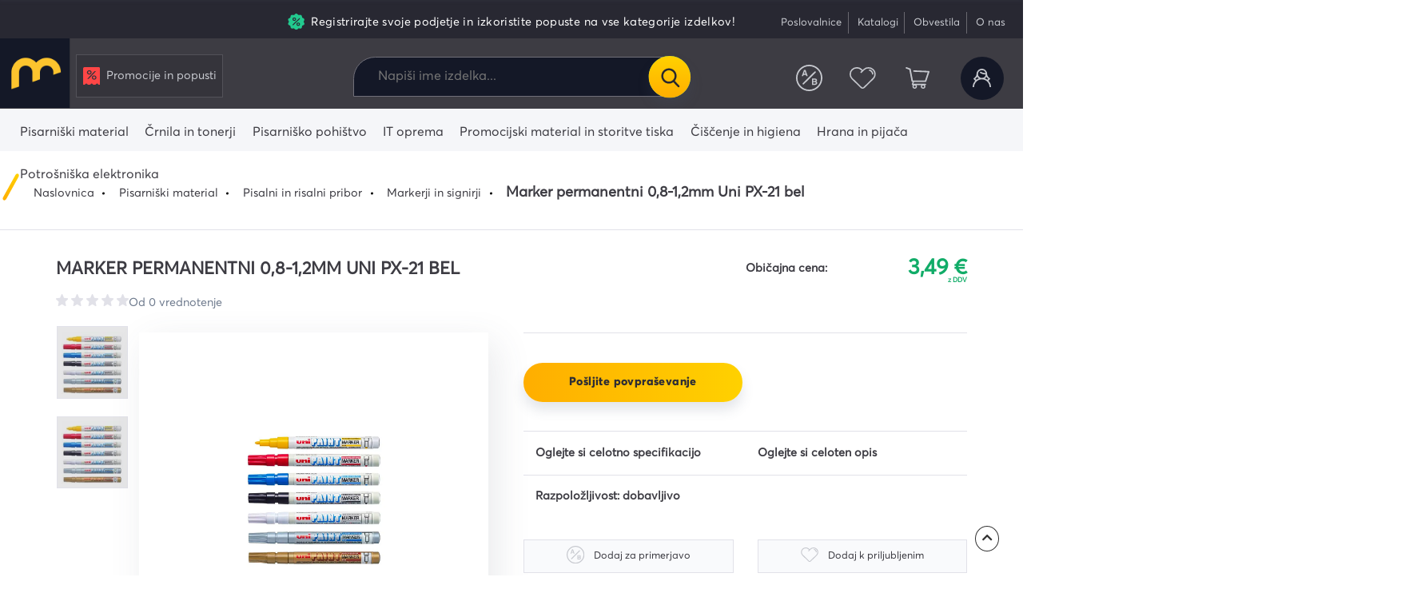

--- FILE ---
content_type: text/html; charset=UTF-8
request_url: https://www.mms.si/marker-permanentni-0-8-1-2mm-uni-px-21-bel
body_size: 45542
content:
<!DOCTYPE html>
<html lang="en">
<head>
    
    <meta charset="UTF-8"/>
    <meta http-equiv="X-UA-Compatible" content="IE=edge"><script type="text/javascript">(window.NREUM||(NREUM={})).init={privacy:{cookies_enabled:true},ajax:{deny_list:["bam.eu01.nr-data.net"]},feature_flags:["soft_nav"],distributed_tracing:{enabled:true}};(window.NREUM||(NREUM={})).loader_config={agentID:"538732250",accountID:"6856449",trustKey:"6856449",xpid:"Ug4CV1JXARAFVFNXDgMCU1w=",licenseKey:"NRJS-e2034b118542be9f9dd",applicationID:"502592558",browserID:"538732250"};;/*! For license information please see nr-loader-spa-1.308.0.min.js.LICENSE.txt */
(()=>{var e,t,r={384:(e,t,r)=>{"use strict";r.d(t,{NT:()=>a,US:()=>u,Zm:()=>o,bQ:()=>d,dV:()=>c,pV:()=>l});var n=r(6154),i=r(1863),s=r(1910);const a={beacon:"bam.nr-data.net",errorBeacon:"bam.nr-data.net"};function o(){return n.gm.NREUM||(n.gm.NREUM={}),void 0===n.gm.newrelic&&(n.gm.newrelic=n.gm.NREUM),n.gm.NREUM}function c(){let e=o();return e.o||(e.o={ST:n.gm.setTimeout,SI:n.gm.setImmediate||n.gm.setInterval,CT:n.gm.clearTimeout,XHR:n.gm.XMLHttpRequest,REQ:n.gm.Request,EV:n.gm.Event,PR:n.gm.Promise,MO:n.gm.MutationObserver,FETCH:n.gm.fetch,WS:n.gm.WebSocket},(0,s.i)(...Object.values(e.o))),e}function d(e,t){let r=o();r.initializedAgents??={},t.initializedAt={ms:(0,i.t)(),date:new Date},r.initializedAgents[e]=t}function u(e,t){o()[e]=t}function l(){return function(){let e=o();const t=e.info||{};e.info={beacon:a.beacon,errorBeacon:a.errorBeacon,...t}}(),function(){let e=o();const t=e.init||{};e.init={...t}}(),c(),function(){let e=o();const t=e.loader_config||{};e.loader_config={...t}}(),o()}},782:(e,t,r)=>{"use strict";r.d(t,{T:()=>n});const n=r(860).K7.pageViewTiming},860:(e,t,r)=>{"use strict";r.d(t,{$J:()=>u,K7:()=>c,P3:()=>d,XX:()=>i,Yy:()=>o,df:()=>s,qY:()=>n,v4:()=>a});const n="events",i="jserrors",s="browser/blobs",a="rum",o="browser/logs",c={ajax:"ajax",genericEvents:"generic_events",jserrors:i,logging:"logging",metrics:"metrics",pageAction:"page_action",pageViewEvent:"page_view_event",pageViewTiming:"page_view_timing",sessionReplay:"session_replay",sessionTrace:"session_trace",softNav:"soft_navigations",spa:"spa"},d={[c.pageViewEvent]:1,[c.pageViewTiming]:2,[c.metrics]:3,[c.jserrors]:4,[c.spa]:5,[c.ajax]:6,[c.sessionTrace]:7,[c.softNav]:8,[c.sessionReplay]:9,[c.logging]:10,[c.genericEvents]:11},u={[c.pageViewEvent]:a,[c.pageViewTiming]:n,[c.ajax]:n,[c.spa]:n,[c.softNav]:n,[c.metrics]:i,[c.jserrors]:i,[c.sessionTrace]:s,[c.sessionReplay]:s,[c.logging]:o,[c.genericEvents]:"ins"}},944:(e,t,r)=>{"use strict";r.d(t,{R:()=>i});var n=r(3241);function i(e,t){"function"==typeof console.debug&&(console.debug("New Relic Warning: https://github.com/newrelic/newrelic-browser-agent/blob/main/docs/warning-codes.md#".concat(e),t),(0,n.W)({agentIdentifier:null,drained:null,type:"data",name:"warn",feature:"warn",data:{code:e,secondary:t}}))}},993:(e,t,r)=>{"use strict";r.d(t,{A$:()=>s,ET:()=>a,TZ:()=>o,p_:()=>i});var n=r(860);const i={ERROR:"ERROR",WARN:"WARN",INFO:"INFO",DEBUG:"DEBUG",TRACE:"TRACE"},s={OFF:0,ERROR:1,WARN:2,INFO:3,DEBUG:4,TRACE:5},a="log",o=n.K7.logging},1541:(e,t,r)=>{"use strict";r.d(t,{U:()=>i,f:()=>n});const n={MFE:"MFE",BA:"BA"};function i(e,t){if(2!==t?.harvestEndpointVersion)return{};const r=t.agentRef.runtime.appMetadata.agents[0].entityGuid;return e?{"source.id":e.id,"source.name":e.name,"source.type":e.type,"parent.id":e.parent?.id||r,"parent.type":e.parent?.type||n.BA}:{"entity.guid":r,appId:t.agentRef.info.applicationID}}},1687:(e,t,r)=>{"use strict";r.d(t,{Ak:()=>d,Ze:()=>h,x3:()=>u});var n=r(3241),i=r(7836),s=r(3606),a=r(860),o=r(2646);const c={};function d(e,t){const r={staged:!1,priority:a.P3[t]||0};l(e),c[e].get(t)||c[e].set(t,r)}function u(e,t){e&&c[e]&&(c[e].get(t)&&c[e].delete(t),p(e,t,!1),c[e].size&&f(e))}function l(e){if(!e)throw new Error("agentIdentifier required");c[e]||(c[e]=new Map)}function h(e="",t="feature",r=!1){if(l(e),!e||!c[e].get(t)||r)return p(e,t);c[e].get(t).staged=!0,f(e)}function f(e){const t=Array.from(c[e]);t.every(([e,t])=>t.staged)&&(t.sort((e,t)=>e[1].priority-t[1].priority),t.forEach(([t])=>{c[e].delete(t),p(e,t)}))}function p(e,t,r=!0){const a=e?i.ee.get(e):i.ee,c=s.i.handlers;if(!a.aborted&&a.backlog&&c){if((0,n.W)({agentIdentifier:e,type:"lifecycle",name:"drain",feature:t}),r){const e=a.backlog[t],r=c[t];if(r){for(let t=0;e&&t<e.length;++t)g(e[t],r);Object.entries(r).forEach(([e,t])=>{Object.values(t||{}).forEach(t=>{t[0]?.on&&t[0]?.context()instanceof o.y&&t[0].on(e,t[1])})})}}a.isolatedBacklog||delete c[t],a.backlog[t]=null,a.emit("drain-"+t,[])}}function g(e,t){var r=e[1];Object.values(t[r]||{}).forEach(t=>{var r=e[0];if(t[0]===r){var n=t[1],i=e[3],s=e[2];n.apply(i,s)}})}},1738:(e,t,r)=>{"use strict";r.d(t,{U:()=>f,Y:()=>h});var n=r(3241),i=r(9908),s=r(1863),a=r(944),o=r(5701),c=r(3969),d=r(8362),u=r(860),l=r(4261);function h(e,t,r,s){const h=s||r;!h||h[e]&&h[e]!==d.d.prototype[e]||(h[e]=function(){(0,i.p)(c.xV,["API/"+e+"/called"],void 0,u.K7.metrics,r.ee),(0,n.W)({agentIdentifier:r.agentIdentifier,drained:!!o.B?.[r.agentIdentifier],type:"data",name:"api",feature:l.Pl+e,data:{}});try{return t.apply(this,arguments)}catch(e){(0,a.R)(23,e)}})}function f(e,t,r,n,a){const o=e.info;null===r?delete o.jsAttributes[t]:o.jsAttributes[t]=r,(a||null===r)&&(0,i.p)(l.Pl+n,[(0,s.t)(),t,r],void 0,"session",e.ee)}},1741:(e,t,r)=>{"use strict";r.d(t,{W:()=>s});var n=r(944),i=r(4261);class s{#e(e,...t){if(this[e]!==s.prototype[e])return this[e](...t);(0,n.R)(35,e)}addPageAction(e,t){return this.#e(i.hG,e,t)}register(e){return this.#e(i.eY,e)}recordCustomEvent(e,t){return this.#e(i.fF,e,t)}setPageViewName(e,t){return this.#e(i.Fw,e,t)}setCustomAttribute(e,t,r){return this.#e(i.cD,e,t,r)}noticeError(e,t){return this.#e(i.o5,e,t)}setUserId(e,t=!1){return this.#e(i.Dl,e,t)}setApplicationVersion(e){return this.#e(i.nb,e)}setErrorHandler(e){return this.#e(i.bt,e)}addRelease(e,t){return this.#e(i.k6,e,t)}log(e,t){return this.#e(i.$9,e,t)}start(){return this.#e(i.d3)}finished(e){return this.#e(i.BL,e)}recordReplay(){return this.#e(i.CH)}pauseReplay(){return this.#e(i.Tb)}addToTrace(e){return this.#e(i.U2,e)}setCurrentRouteName(e){return this.#e(i.PA,e)}interaction(e){return this.#e(i.dT,e)}wrapLogger(e,t,r){return this.#e(i.Wb,e,t,r)}measure(e,t){return this.#e(i.V1,e,t)}consent(e){return this.#e(i.Pv,e)}}},1863:(e,t,r)=>{"use strict";function n(){return Math.floor(performance.now())}r.d(t,{t:()=>n})},1910:(e,t,r)=>{"use strict";r.d(t,{i:()=>s});var n=r(944);const i=new Map;function s(...e){return e.every(e=>{if(i.has(e))return i.get(e);const t="function"==typeof e?e.toString():"",r=t.includes("[native code]"),s=t.includes("nrWrapper");return r||s||(0,n.R)(64,e?.name||t),i.set(e,r),r})}},2555:(e,t,r)=>{"use strict";r.d(t,{D:()=>o,f:()=>a});var n=r(384),i=r(8122);const s={beacon:n.NT.beacon,errorBeacon:n.NT.errorBeacon,licenseKey:void 0,applicationID:void 0,sa:void 0,queueTime:void 0,applicationTime:void 0,ttGuid:void 0,user:void 0,account:void 0,product:void 0,extra:void 0,jsAttributes:{},userAttributes:void 0,atts:void 0,transactionName:void 0,tNamePlain:void 0};function a(e){try{return!!e.licenseKey&&!!e.errorBeacon&&!!e.applicationID}catch(e){return!1}}const o=e=>(0,i.a)(e,s)},2614:(e,t,r)=>{"use strict";r.d(t,{BB:()=>a,H3:()=>n,g:()=>d,iL:()=>c,tS:()=>o,uh:()=>i,wk:()=>s});const n="NRBA",i="SESSION",s=144e5,a=18e5,o={STARTED:"session-started",PAUSE:"session-pause",RESET:"session-reset",RESUME:"session-resume",UPDATE:"session-update"},c={SAME_TAB:"same-tab",CROSS_TAB:"cross-tab"},d={OFF:0,FULL:1,ERROR:2}},2646:(e,t,r)=>{"use strict";r.d(t,{y:()=>n});class n{constructor(e){this.contextId=e}}},2843:(e,t,r)=>{"use strict";r.d(t,{G:()=>s,u:()=>i});var n=r(3878);function i(e,t=!1,r,i){(0,n.DD)("visibilitychange",function(){if(t)return void("hidden"===document.visibilityState&&e());e(document.visibilityState)},r,i)}function s(e,t,r){(0,n.sp)("pagehide",e,t,r)}},3241:(e,t,r)=>{"use strict";r.d(t,{W:()=>s});var n=r(6154);const i="newrelic";function s(e={}){try{n.gm.dispatchEvent(new CustomEvent(i,{detail:e}))}catch(e){}}},3304:(e,t,r)=>{"use strict";r.d(t,{A:()=>s});var n=r(7836);const i=()=>{const e=new WeakSet;return(t,r)=>{if("object"==typeof r&&null!==r){if(e.has(r))return;e.add(r)}return r}};function s(e){try{return JSON.stringify(e,i())??""}catch(e){try{n.ee.emit("internal-error",[e])}catch(e){}return""}}},3333:(e,t,r)=>{"use strict";r.d(t,{$v:()=>u,TZ:()=>n,Xh:()=>c,Zp:()=>i,kd:()=>d,mq:()=>o,nf:()=>a,qN:()=>s});const n=r(860).K7.genericEvents,i=["auxclick","click","copy","keydown","paste","scrollend"],s=["focus","blur"],a=4,o=1e3,c=2e3,d=["PageAction","UserAction","BrowserPerformance"],u={RESOURCES:"experimental.resources",REGISTER:"register"}},3434:(e,t,r)=>{"use strict";r.d(t,{Jt:()=>s,YM:()=>d});var n=r(7836),i=r(5607);const s="nr@original:".concat(i.W),a=50;var o=Object.prototype.hasOwnProperty,c=!1;function d(e,t){return e||(e=n.ee),r.inPlace=function(e,t,n,i,s){n||(n="");const a="-"===n.charAt(0);for(let o=0;o<t.length;o++){const c=t[o],d=e[c];l(d)||(e[c]=r(d,a?c+n:n,i,c,s))}},r.flag=s,r;function r(t,r,n,c,d){return l(t)?t:(r||(r=""),nrWrapper[s]=t,function(e,t,r){if(Object.defineProperty&&Object.keys)try{return Object.keys(e).forEach(function(r){Object.defineProperty(t,r,{get:function(){return e[r]},set:function(t){return e[r]=t,t}})}),t}catch(e){u([e],r)}for(var n in e)o.call(e,n)&&(t[n]=e[n])}(t,nrWrapper,e),nrWrapper);function nrWrapper(){var s,o,l,h;let f;try{o=this,s=[...arguments],l="function"==typeof n?n(s,o):n||{}}catch(t){u([t,"",[s,o,c],l],e)}i(r+"start",[s,o,c],l,d);const p=performance.now();let g;try{return h=t.apply(o,s),g=performance.now(),h}catch(e){throw g=performance.now(),i(r+"err",[s,o,e],l,d),f=e,f}finally{const e=g-p,t={start:p,end:g,duration:e,isLongTask:e>=a,methodName:c,thrownError:f};t.isLongTask&&i("long-task",[t,o],l,d),i(r+"end",[s,o,h],l,d)}}}function i(r,n,i,s){if(!c||t){var a=c;c=!0;try{e.emit(r,n,i,t,s)}catch(t){u([t,r,n,i],e)}c=a}}}function u(e,t){t||(t=n.ee);try{t.emit("internal-error",e)}catch(e){}}function l(e){return!(e&&"function"==typeof e&&e.apply&&!e[s])}},3606:(e,t,r)=>{"use strict";r.d(t,{i:()=>s});var n=r(9908);s.on=a;var i=s.handlers={};function s(e,t,r,s){a(s||n.d,i,e,t,r)}function a(e,t,r,i,s){s||(s="feature"),e||(e=n.d);var a=t[s]=t[s]||{};(a[r]=a[r]||[]).push([e,i])}},3738:(e,t,r)=>{"use strict";r.d(t,{He:()=>i,Kp:()=>o,Lc:()=>d,Rz:()=>u,TZ:()=>n,bD:()=>s,d3:()=>a,jx:()=>l,sl:()=>h,uP:()=>c});const n=r(860).K7.sessionTrace,i="bstResource",s="resource",a="-start",o="-end",c="fn"+a,d="fn"+o,u="pushState",l=1e3,h=3e4},3785:(e,t,r)=>{"use strict";r.d(t,{R:()=>c,b:()=>d});var n=r(9908),i=r(1863),s=r(860),a=r(3969),o=r(993);function c(e,t,r={},c=o.p_.INFO,d=!0,u,l=(0,i.t)()){(0,n.p)(a.xV,["API/logging/".concat(c.toLowerCase(),"/called")],void 0,s.K7.metrics,e),(0,n.p)(o.ET,[l,t,r,c,d,u],void 0,s.K7.logging,e)}function d(e){return"string"==typeof e&&Object.values(o.p_).some(t=>t===e.toUpperCase().trim())}},3878:(e,t,r)=>{"use strict";function n(e,t){return{capture:e,passive:!1,signal:t}}function i(e,t,r=!1,i){window.addEventListener(e,t,n(r,i))}function s(e,t,r=!1,i){document.addEventListener(e,t,n(r,i))}r.d(t,{DD:()=>s,jT:()=>n,sp:()=>i})},3962:(e,t,r)=>{"use strict";r.d(t,{AM:()=>a,O2:()=>l,OV:()=>s,Qu:()=>h,TZ:()=>c,ih:()=>f,pP:()=>o,t1:()=>u,tC:()=>i,wD:()=>d});var n=r(860);const i=["click","keydown","submit"],s="popstate",a="api",o="initialPageLoad",c=n.K7.softNav,d=5e3,u=500,l={INITIAL_PAGE_LOAD:"",ROUTE_CHANGE:1,UNSPECIFIED:2},h={INTERACTION:1,AJAX:2,CUSTOM_END:3,CUSTOM_TRACER:4},f={IP:"in progress",PF:"pending finish",FIN:"finished",CAN:"cancelled"}},3969:(e,t,r)=>{"use strict";r.d(t,{TZ:()=>n,XG:()=>o,rs:()=>i,xV:()=>a,z_:()=>s});const n=r(860).K7.metrics,i="sm",s="cm",a="storeSupportabilityMetrics",o="storeEventMetrics"},4234:(e,t,r)=>{"use strict";r.d(t,{W:()=>s});var n=r(7836),i=r(1687);class s{constructor(e,t){this.agentIdentifier=e,this.ee=n.ee.get(e),this.featureName=t,this.blocked=!1}deregisterDrain(){(0,i.x3)(this.agentIdentifier,this.featureName)}}},4261:(e,t,r)=>{"use strict";r.d(t,{$9:()=>u,BL:()=>c,CH:()=>p,Dl:()=>R,Fw:()=>w,PA:()=>v,Pl:()=>n,Pv:()=>A,Tb:()=>h,U2:()=>a,V1:()=>E,Wb:()=>T,bt:()=>y,cD:()=>b,d3:()=>x,dT:()=>d,eY:()=>g,fF:()=>f,hG:()=>s,hw:()=>i,k6:()=>o,nb:()=>m,o5:()=>l});const n="api-",i=n+"ixn-",s="addPageAction",a="addToTrace",o="addRelease",c="finished",d="interaction",u="log",l="noticeError",h="pauseReplay",f="recordCustomEvent",p="recordReplay",g="register",m="setApplicationVersion",v="setCurrentRouteName",b="setCustomAttribute",y="setErrorHandler",w="setPageViewName",R="setUserId",x="start",T="wrapLogger",E="measure",A="consent"},5205:(e,t,r)=>{"use strict";r.d(t,{j:()=>S});var n=r(384),i=r(1741);var s=r(2555),a=r(3333);const o=e=>{if(!e||"string"!=typeof e)return!1;try{document.createDocumentFragment().querySelector(e)}catch{return!1}return!0};var c=r(2614),d=r(944),u=r(8122);const l="[data-nr-mask]",h=e=>(0,u.a)(e,(()=>{const e={feature_flags:[],experimental:{allow_registered_children:!1,resources:!1},mask_selector:"*",block_selector:"[data-nr-block]",mask_input_options:{color:!1,date:!1,"datetime-local":!1,email:!1,month:!1,number:!1,range:!1,search:!1,tel:!1,text:!1,time:!1,url:!1,week:!1,textarea:!1,select:!1,password:!0}};return{ajax:{deny_list:void 0,block_internal:!0,enabled:!0,autoStart:!0},api:{get allow_registered_children(){return e.feature_flags.includes(a.$v.REGISTER)||e.experimental.allow_registered_children},set allow_registered_children(t){e.experimental.allow_registered_children=t},duplicate_registered_data:!1},browser_consent_mode:{enabled:!1},distributed_tracing:{enabled:void 0,exclude_newrelic_header:void 0,cors_use_newrelic_header:void 0,cors_use_tracecontext_headers:void 0,allowed_origins:void 0},get feature_flags(){return e.feature_flags},set feature_flags(t){e.feature_flags=t},generic_events:{enabled:!0,autoStart:!0},harvest:{interval:30},jserrors:{enabled:!0,autoStart:!0},logging:{enabled:!0,autoStart:!0},metrics:{enabled:!0,autoStart:!0},obfuscate:void 0,page_action:{enabled:!0},page_view_event:{enabled:!0,autoStart:!0},page_view_timing:{enabled:!0,autoStart:!0},performance:{capture_marks:!1,capture_measures:!1,capture_detail:!0,resources:{get enabled(){return e.feature_flags.includes(a.$v.RESOURCES)||e.experimental.resources},set enabled(t){e.experimental.resources=t},asset_types:[],first_party_domains:[],ignore_newrelic:!0}},privacy:{cookies_enabled:!0},proxy:{assets:void 0,beacon:void 0},session:{expiresMs:c.wk,inactiveMs:c.BB},session_replay:{autoStart:!0,enabled:!1,preload:!1,sampling_rate:10,error_sampling_rate:100,collect_fonts:!1,inline_images:!1,fix_stylesheets:!0,mask_all_inputs:!0,get mask_text_selector(){return e.mask_selector},set mask_text_selector(t){o(t)?e.mask_selector="".concat(t,",").concat(l):""===t||null===t?e.mask_selector=l:(0,d.R)(5,t)},get block_class(){return"nr-block"},get ignore_class(){return"nr-ignore"},get mask_text_class(){return"nr-mask"},get block_selector(){return e.block_selector},set block_selector(t){o(t)?e.block_selector+=",".concat(t):""!==t&&(0,d.R)(6,t)},get mask_input_options(){return e.mask_input_options},set mask_input_options(t){t&&"object"==typeof t?e.mask_input_options={...t,password:!0}:(0,d.R)(7,t)}},session_trace:{enabled:!0,autoStart:!0},soft_navigations:{enabled:!0,autoStart:!0},spa:{enabled:!0,autoStart:!0},ssl:void 0,user_actions:{enabled:!0,elementAttributes:["id","className","tagName","type"]}}})());var f=r(6154),p=r(9324);let g=0;const m={buildEnv:p.F3,distMethod:p.Xs,version:p.xv,originTime:f.WN},v={consented:!1},b={appMetadata:{},get consented(){return this.session?.state?.consent||v.consented},set consented(e){v.consented=e},customTransaction:void 0,denyList:void 0,disabled:!1,harvester:void 0,isolatedBacklog:!1,isRecording:!1,loaderType:void 0,maxBytes:3e4,obfuscator:void 0,onerror:void 0,ptid:void 0,releaseIds:{},session:void 0,timeKeeper:void 0,registeredEntities:[],jsAttributesMetadata:{bytes:0},get harvestCount(){return++g}},y=e=>{const t=(0,u.a)(e,b),r=Object.keys(m).reduce((e,t)=>(e[t]={value:m[t],writable:!1,configurable:!0,enumerable:!0},e),{});return Object.defineProperties(t,r)};var w=r(5701);const R=e=>{const t=e.startsWith("http");e+="/",r.p=t?e:"https://"+e};var x=r(7836),T=r(3241);const E={accountID:void 0,trustKey:void 0,agentID:void 0,licenseKey:void 0,applicationID:void 0,xpid:void 0},A=e=>(0,u.a)(e,E),_=new Set;function S(e,t={},r,a){let{init:o,info:c,loader_config:d,runtime:u={},exposed:l=!0}=t;if(!c){const e=(0,n.pV)();o=e.init,c=e.info,d=e.loader_config}e.init=h(o||{}),e.loader_config=A(d||{}),c.jsAttributes??={},f.bv&&(c.jsAttributes.isWorker=!0),e.info=(0,s.D)(c);const p=e.init,g=[c.beacon,c.errorBeacon];_.has(e.agentIdentifier)||(p.proxy.assets&&(R(p.proxy.assets),g.push(p.proxy.assets)),p.proxy.beacon&&g.push(p.proxy.beacon),e.beacons=[...g],function(e){const t=(0,n.pV)();Object.getOwnPropertyNames(i.W.prototype).forEach(r=>{const n=i.W.prototype[r];if("function"!=typeof n||"constructor"===n)return;let s=t[r];e[r]&&!1!==e.exposed&&"micro-agent"!==e.runtime?.loaderType&&(t[r]=(...t)=>{const n=e[r](...t);return s?s(...t):n})})}(e),(0,n.US)("activatedFeatures",w.B)),u.denyList=[...p.ajax.deny_list||[],...p.ajax.block_internal?g:[]],u.ptid=e.agentIdentifier,u.loaderType=r,e.runtime=y(u),_.has(e.agentIdentifier)||(e.ee=x.ee.get(e.agentIdentifier),e.exposed=l,(0,T.W)({agentIdentifier:e.agentIdentifier,drained:!!w.B?.[e.agentIdentifier],type:"lifecycle",name:"initialize",feature:void 0,data:e.config})),_.add(e.agentIdentifier)}},5270:(e,t,r)=>{"use strict";r.d(t,{Aw:()=>a,SR:()=>s,rF:()=>o});var n=r(384),i=r(7767);function s(e){return!!(0,n.dV)().o.MO&&(0,i.V)(e)&&!0===e?.session_trace.enabled}function a(e){return!0===e?.session_replay.preload&&s(e)}function o(e,t){try{if("string"==typeof t?.type){if("password"===t.type.toLowerCase())return"*".repeat(e?.length||0);if(void 0!==t?.dataset?.nrUnmask||t?.classList?.contains("nr-unmask"))return e}}catch(e){}return"string"==typeof e?e.replace(/[\S]/g,"*"):"*".repeat(e?.length||0)}},5289:(e,t,r)=>{"use strict";r.d(t,{GG:()=>a,Qr:()=>c,sB:()=>o});var n=r(3878),i=r(6389);function s(){return"undefined"==typeof document||"complete"===document.readyState}function a(e,t){if(s())return e();const r=(0,i.J)(e),a=setInterval(()=>{s()&&(clearInterval(a),r())},500);(0,n.sp)("load",r,t)}function o(e){if(s())return e();(0,n.DD)("DOMContentLoaded",e)}function c(e){if(s())return e();(0,n.sp)("popstate",e)}},5607:(e,t,r)=>{"use strict";r.d(t,{W:()=>n});const n=(0,r(9566).bz)()},5701:(e,t,r)=>{"use strict";r.d(t,{B:()=>s,t:()=>a});var n=r(3241);const i=new Set,s={};function a(e,t){const r=t.agentIdentifier;s[r]??={},e&&"object"==typeof e&&(i.has(r)||(t.ee.emit("rumresp",[e]),s[r]=e,i.add(r),(0,n.W)({agentIdentifier:r,loaded:!0,drained:!0,type:"lifecycle",name:"load",feature:void 0,data:e})))}},6154:(e,t,r)=>{"use strict";r.d(t,{OF:()=>d,RI:()=>i,WN:()=>h,bv:()=>s,eN:()=>f,gm:()=>a,lR:()=>l,m:()=>c,mw:()=>o,sb:()=>u});var n=r(1863);const i="undefined"!=typeof window&&!!window.document,s="undefined"!=typeof WorkerGlobalScope&&("undefined"!=typeof self&&self instanceof WorkerGlobalScope&&self.navigator instanceof WorkerNavigator||"undefined"!=typeof globalThis&&globalThis instanceof WorkerGlobalScope&&globalThis.navigator instanceof WorkerNavigator),a=i?window:"undefined"!=typeof WorkerGlobalScope&&("undefined"!=typeof self&&self instanceof WorkerGlobalScope&&self||"undefined"!=typeof globalThis&&globalThis instanceof WorkerGlobalScope&&globalThis),o=Boolean("hidden"===a?.document?.visibilityState),c=""+a?.location,d=/iPad|iPhone|iPod/.test(a.navigator?.userAgent),u=d&&"undefined"==typeof SharedWorker,l=(()=>{const e=a.navigator?.userAgent?.match(/Firefox[/\s](\d+\.\d+)/);return Array.isArray(e)&&e.length>=2?+e[1]:0})(),h=Date.now()-(0,n.t)(),f=()=>"undefined"!=typeof PerformanceNavigationTiming&&a?.performance?.getEntriesByType("navigation")?.[0]?.responseStart},6344:(e,t,r)=>{"use strict";r.d(t,{BB:()=>u,Qb:()=>l,TZ:()=>i,Ug:()=>a,Vh:()=>s,_s:()=>o,bc:()=>d,yP:()=>c});var n=r(2614);const i=r(860).K7.sessionReplay,s="errorDuringReplay",a=.12,o={DomContentLoaded:0,Load:1,FullSnapshot:2,IncrementalSnapshot:3,Meta:4,Custom:5},c={[n.g.ERROR]:15e3,[n.g.FULL]:3e5,[n.g.OFF]:0},d={RESET:{message:"Session was reset",sm:"Reset"},IMPORT:{message:"Recorder failed to import",sm:"Import"},TOO_MANY:{message:"429: Too Many Requests",sm:"Too-Many"},TOO_BIG:{message:"Payload was too large",sm:"Too-Big"},CROSS_TAB:{message:"Session Entity was set to OFF on another tab",sm:"Cross-Tab"},ENTITLEMENTS:{message:"Session Replay is not allowed and will not be started",sm:"Entitlement"}},u=5e3,l={API:"api",RESUME:"resume",SWITCH_TO_FULL:"switchToFull",INITIALIZE:"initialize",PRELOAD:"preload"}},6389:(e,t,r)=>{"use strict";function n(e,t=500,r={}){const n=r?.leading||!1;let i;return(...r)=>{n&&void 0===i&&(e.apply(this,r),i=setTimeout(()=>{i=clearTimeout(i)},t)),n||(clearTimeout(i),i=setTimeout(()=>{e.apply(this,r)},t))}}function i(e){let t=!1;return(...r)=>{t||(t=!0,e.apply(this,r))}}r.d(t,{J:()=>i,s:()=>n})},6630:(e,t,r)=>{"use strict";r.d(t,{T:()=>n});const n=r(860).K7.pageViewEvent},6774:(e,t,r)=>{"use strict";r.d(t,{T:()=>n});const n=r(860).K7.jserrors},7295:(e,t,r)=>{"use strict";r.d(t,{Xv:()=>a,gX:()=>i,iW:()=>s});var n=[];function i(e){if(!e||s(e))return!1;if(0===n.length)return!0;if("*"===n[0].hostname)return!1;for(var t=0;t<n.length;t++){var r=n[t];if(r.hostname.test(e.hostname)&&r.pathname.test(e.pathname))return!1}return!0}function s(e){return void 0===e.hostname}function a(e){if(n=[],e&&e.length)for(var t=0;t<e.length;t++){let r=e[t];if(!r)continue;if("*"===r)return void(n=[{hostname:"*"}]);0===r.indexOf("http://")?r=r.substring(7):0===r.indexOf("https://")&&(r=r.substring(8));const i=r.indexOf("/");let s,a;i>0?(s=r.substring(0,i),a=r.substring(i)):(s=r,a="*");let[c]=s.split(":");n.push({hostname:o(c),pathname:o(a,!0)})}}function o(e,t=!1){const r=e.replace(/[.+?^${}()|[\]\\]/g,e=>"\\"+e).replace(/\*/g,".*?");return new RegExp((t?"^":"")+r+"$")}},7485:(e,t,r)=>{"use strict";r.d(t,{D:()=>i});var n=r(6154);function i(e){if(0===(e||"").indexOf("data:"))return{protocol:"data"};try{const t=new URL(e,location.href),r={port:t.port,hostname:t.hostname,pathname:t.pathname,search:t.search,protocol:t.protocol.slice(0,t.protocol.indexOf(":")),sameOrigin:t.protocol===n.gm?.location?.protocol&&t.host===n.gm?.location?.host};return r.port&&""!==r.port||("http:"===t.protocol&&(r.port="80"),"https:"===t.protocol&&(r.port="443")),r.pathname&&""!==r.pathname?r.pathname.startsWith("/")||(r.pathname="/".concat(r.pathname)):r.pathname="/",r}catch(e){return{}}}},7699:(e,t,r)=>{"use strict";r.d(t,{It:()=>s,KC:()=>o,No:()=>i,qh:()=>a});var n=r(860);const i=16e3,s=1e6,a="SESSION_ERROR",o={[n.K7.logging]:!0,[n.K7.genericEvents]:!1,[n.K7.jserrors]:!1,[n.K7.ajax]:!1}},7767:(e,t,r)=>{"use strict";r.d(t,{V:()=>i});var n=r(6154);const i=e=>n.RI&&!0===e?.privacy.cookies_enabled},7836:(e,t,r)=>{"use strict";r.d(t,{P:()=>o,ee:()=>c});var n=r(384),i=r(8990),s=r(2646),a=r(5607);const o="nr@context:".concat(a.W),c=function e(t,r){var n={},a={},u={},l=!1;try{l=16===r.length&&d.initializedAgents?.[r]?.runtime.isolatedBacklog}catch(e){}var h={on:p,addEventListener:p,removeEventListener:function(e,t){var r=n[e];if(!r)return;for(var i=0;i<r.length;i++)r[i]===t&&r.splice(i,1)},emit:function(e,r,n,i,s){!1!==s&&(s=!0);if(c.aborted&&!i)return;t&&s&&t.emit(e,r,n);var o=f(n);g(e).forEach(e=>{e.apply(o,r)});var d=v()[a[e]];d&&d.push([h,e,r,o]);return o},get:m,listeners:g,context:f,buffer:function(e,t){const r=v();if(t=t||"feature",h.aborted)return;Object.entries(e||{}).forEach(([e,n])=>{a[n]=t,t in r||(r[t]=[])})},abort:function(){h._aborted=!0,Object.keys(h.backlog).forEach(e=>{delete h.backlog[e]})},isBuffering:function(e){return!!v()[a[e]]},debugId:r,backlog:l?{}:t&&"object"==typeof t.backlog?t.backlog:{},isolatedBacklog:l};return Object.defineProperty(h,"aborted",{get:()=>{let e=h._aborted||!1;return e||(t&&(e=t.aborted),e)}}),h;function f(e){return e&&e instanceof s.y?e:e?(0,i.I)(e,o,()=>new s.y(o)):new s.y(o)}function p(e,t){n[e]=g(e).concat(t)}function g(e){return n[e]||[]}function m(t){return u[t]=u[t]||e(h,t)}function v(){return h.backlog}}(void 0,"globalEE"),d=(0,n.Zm)();d.ee||(d.ee=c)},8122:(e,t,r)=>{"use strict";r.d(t,{a:()=>i});var n=r(944);function i(e,t){try{if(!e||"object"!=typeof e)return(0,n.R)(3);if(!t||"object"!=typeof t)return(0,n.R)(4);const r=Object.create(Object.getPrototypeOf(t),Object.getOwnPropertyDescriptors(t)),s=0===Object.keys(r).length?e:r;for(let a in s)if(void 0!==e[a])try{if(null===e[a]){r[a]=null;continue}Array.isArray(e[a])&&Array.isArray(t[a])?r[a]=Array.from(new Set([...e[a],...t[a]])):"object"==typeof e[a]&&"object"==typeof t[a]?r[a]=i(e[a],t[a]):r[a]=e[a]}catch(e){r[a]||(0,n.R)(1,e)}return r}catch(e){(0,n.R)(2,e)}}},8139:(e,t,r)=>{"use strict";r.d(t,{u:()=>h});var n=r(7836),i=r(3434),s=r(8990),a=r(6154);const o={},c=a.gm.XMLHttpRequest,d="addEventListener",u="removeEventListener",l="nr@wrapped:".concat(n.P);function h(e){var t=function(e){return(e||n.ee).get("events")}(e);if(o[t.debugId]++)return t;o[t.debugId]=1;var r=(0,i.YM)(t,!0);function h(e){r.inPlace(e,[d,u],"-",p)}function p(e,t){return e[1]}return"getPrototypeOf"in Object&&(a.RI&&f(document,h),c&&f(c.prototype,h),f(a.gm,h)),t.on(d+"-start",function(e,t){var n=e[1];if(null!==n&&("function"==typeof n||"object"==typeof n)&&"newrelic"!==e[0]){var i=(0,s.I)(n,l,function(){var e={object:function(){if("function"!=typeof n.handleEvent)return;return n.handleEvent.apply(n,arguments)},function:n}[typeof n];return e?r(e,"fn-",null,e.name||"anonymous"):n});this.wrapped=e[1]=i}}),t.on(u+"-start",function(e){e[1]=this.wrapped||e[1]}),t}function f(e,t,...r){let n=e;for(;"object"==typeof n&&!Object.prototype.hasOwnProperty.call(n,d);)n=Object.getPrototypeOf(n);n&&t(n,...r)}},8362:(e,t,r)=>{"use strict";r.d(t,{d:()=>s});var n=r(9566),i=r(1741);class s extends i.W{agentIdentifier=(0,n.LA)(16)}},8374:(e,t,r)=>{r.nc=(()=>{try{return document?.currentScript?.nonce}catch(e){}return""})()},8990:(e,t,r)=>{"use strict";r.d(t,{I:()=>i});var n=Object.prototype.hasOwnProperty;function i(e,t,r){if(n.call(e,t))return e[t];var i=r();if(Object.defineProperty&&Object.keys)try{return Object.defineProperty(e,t,{value:i,writable:!0,enumerable:!1}),i}catch(e){}return e[t]=i,i}},9119:(e,t,r)=>{"use strict";r.d(t,{L:()=>s});var n=/([^?#]*)[^#]*(#[^?]*|$).*/,i=/([^?#]*)().*/;function s(e,t){return e?e.replace(t?n:i,"$1$2"):e}},9300:(e,t,r)=>{"use strict";r.d(t,{T:()=>n});const n=r(860).K7.ajax},9324:(e,t,r)=>{"use strict";r.d(t,{AJ:()=>a,F3:()=>i,Xs:()=>s,Yq:()=>o,xv:()=>n});const n="1.308.0",i="PROD",s="CDN",a="@newrelic/rrweb",o="1.0.1"},9566:(e,t,r)=>{"use strict";r.d(t,{LA:()=>o,ZF:()=>c,bz:()=>a,el:()=>d});var n=r(6154);const i="xxxxxxxx-xxxx-4xxx-yxxx-xxxxxxxxxxxx";function s(e,t){return e?15&e[t]:16*Math.random()|0}function a(){const e=n.gm?.crypto||n.gm?.msCrypto;let t,r=0;return e&&e.getRandomValues&&(t=e.getRandomValues(new Uint8Array(30))),i.split("").map(e=>"x"===e?s(t,r++).toString(16):"y"===e?(3&s()|8).toString(16):e).join("")}function o(e){const t=n.gm?.crypto||n.gm?.msCrypto;let r,i=0;t&&t.getRandomValues&&(r=t.getRandomValues(new Uint8Array(e)));const a=[];for(var o=0;o<e;o++)a.push(s(r,i++).toString(16));return a.join("")}function c(){return o(16)}function d(){return o(32)}},9908:(e,t,r)=>{"use strict";r.d(t,{d:()=>n,p:()=>i});var n=r(7836).ee.get("handle");function i(e,t,r,i,s){s?(s.buffer([e],i),s.emit(e,t,r)):(n.buffer([e],i),n.emit(e,t,r))}}},n={};function i(e){var t=n[e];if(void 0!==t)return t.exports;var s=n[e]={exports:{}};return r[e](s,s.exports,i),s.exports}i.m=r,i.d=(e,t)=>{for(var r in t)i.o(t,r)&&!i.o(e,r)&&Object.defineProperty(e,r,{enumerable:!0,get:t[r]})},i.f={},i.e=e=>Promise.all(Object.keys(i.f).reduce((t,r)=>(i.f[r](e,t),t),[])),i.u=e=>({212:"nr-spa-compressor",249:"nr-spa-recorder",478:"nr-spa"}[e]+"-1.308.0.min.js"),i.o=(e,t)=>Object.prototype.hasOwnProperty.call(e,t),e={},t="NRBA-1.308.0.PROD:",i.l=(r,n,s,a)=>{if(e[r])e[r].push(n);else{var o,c;if(void 0!==s)for(var d=document.getElementsByTagName("script"),u=0;u<d.length;u++){var l=d[u];if(l.getAttribute("src")==r||l.getAttribute("data-webpack")==t+s){o=l;break}}if(!o){c=!0;var h={478:"sha512-RSfSVnmHk59T/uIPbdSE0LPeqcEdF4/+XhfJdBuccH5rYMOEZDhFdtnh6X6nJk7hGpzHd9Ujhsy7lZEz/ORYCQ==",249:"sha512-ehJXhmntm85NSqW4MkhfQqmeKFulra3klDyY0OPDUE+sQ3GokHlPh1pmAzuNy//3j4ac6lzIbmXLvGQBMYmrkg==",212:"sha512-B9h4CR46ndKRgMBcK+j67uSR2RCnJfGefU+A7FrgR/k42ovXy5x/MAVFiSvFxuVeEk/pNLgvYGMp1cBSK/G6Fg=="};(o=document.createElement("script")).charset="utf-8",i.nc&&o.setAttribute("nonce",i.nc),o.setAttribute("data-webpack",t+s),o.src=r,0!==o.src.indexOf(window.location.origin+"/")&&(o.crossOrigin="anonymous"),h[a]&&(o.integrity=h[a])}e[r]=[n];var f=(t,n)=>{o.onerror=o.onload=null,clearTimeout(p);var i=e[r];if(delete e[r],o.parentNode&&o.parentNode.removeChild(o),i&&i.forEach(e=>e(n)),t)return t(n)},p=setTimeout(f.bind(null,void 0,{type:"timeout",target:o}),12e4);o.onerror=f.bind(null,o.onerror),o.onload=f.bind(null,o.onload),c&&document.head.appendChild(o)}},i.r=e=>{"undefined"!=typeof Symbol&&Symbol.toStringTag&&Object.defineProperty(e,Symbol.toStringTag,{value:"Module"}),Object.defineProperty(e,"__esModule",{value:!0})},i.p="https://js-agent.newrelic.com/",(()=>{var e={38:0,788:0};i.f.j=(t,r)=>{var n=i.o(e,t)?e[t]:void 0;if(0!==n)if(n)r.push(n[2]);else{var s=new Promise((r,i)=>n=e[t]=[r,i]);r.push(n[2]=s);var a=i.p+i.u(t),o=new Error;i.l(a,r=>{if(i.o(e,t)&&(0!==(n=e[t])&&(e[t]=void 0),n)){var s=r&&("load"===r.type?"missing":r.type),a=r&&r.target&&r.target.src;o.message="Loading chunk "+t+" failed: ("+s+": "+a+")",o.name="ChunkLoadError",o.type=s,o.request=a,n[1](o)}},"chunk-"+t,t)}};var t=(t,r)=>{var n,s,[a,o,c]=r,d=0;if(a.some(t=>0!==e[t])){for(n in o)i.o(o,n)&&(i.m[n]=o[n]);if(c)c(i)}for(t&&t(r);d<a.length;d++)s=a[d],i.o(e,s)&&e[s]&&e[s][0](),e[s]=0},r=self["webpackChunk:NRBA-1.308.0.PROD"]=self["webpackChunk:NRBA-1.308.0.PROD"]||[];r.forEach(t.bind(null,0)),r.push=t.bind(null,r.push.bind(r))})(),(()=>{"use strict";i(8374);var e=i(8362),t=i(860);const r=Object.values(t.K7);var n=i(5205);var s=i(9908),a=i(1863),o=i(4261),c=i(1738);var d=i(1687),u=i(4234),l=i(5289),h=i(6154),f=i(944),p=i(5270),g=i(7767),m=i(6389),v=i(7699);class b extends u.W{constructor(e,t){super(e.agentIdentifier,t),this.agentRef=e,this.abortHandler=void 0,this.featAggregate=void 0,this.loadedSuccessfully=void 0,this.onAggregateImported=new Promise(e=>{this.loadedSuccessfully=e}),this.deferred=Promise.resolve(),!1===e.init[this.featureName].autoStart?this.deferred=new Promise((t,r)=>{this.ee.on("manual-start-all",(0,m.J)(()=>{(0,d.Ak)(e.agentIdentifier,this.featureName),t()}))}):(0,d.Ak)(e.agentIdentifier,t)}importAggregator(e,t,r={}){if(this.featAggregate)return;const n=async()=>{let n;await this.deferred;try{if((0,g.V)(e.init)){const{setupAgentSession:t}=await i.e(478).then(i.bind(i,8766));n=t(e)}}catch(e){(0,f.R)(20,e),this.ee.emit("internal-error",[e]),(0,s.p)(v.qh,[e],void 0,this.featureName,this.ee)}try{if(!this.#t(this.featureName,n,e.init))return(0,d.Ze)(this.agentIdentifier,this.featureName),void this.loadedSuccessfully(!1);const{Aggregate:i}=await t();this.featAggregate=new i(e,r),e.runtime.harvester.initializedAggregates.push(this.featAggregate),this.loadedSuccessfully(!0)}catch(e){(0,f.R)(34,e),this.abortHandler?.(),(0,d.Ze)(this.agentIdentifier,this.featureName,!0),this.loadedSuccessfully(!1),this.ee&&this.ee.abort()}};h.RI?(0,l.GG)(()=>n(),!0):n()}#t(e,r,n){if(this.blocked)return!1;switch(e){case t.K7.sessionReplay:return(0,p.SR)(n)&&!!r;case t.K7.sessionTrace:return!!r;default:return!0}}}var y=i(6630),w=i(2614),R=i(3241);class x extends b{static featureName=y.T;constructor(e){var t;super(e,y.T),this.setupInspectionEvents(e.agentIdentifier),t=e,(0,c.Y)(o.Fw,function(e,r){"string"==typeof e&&("/"!==e.charAt(0)&&(e="/"+e),t.runtime.customTransaction=(r||"http://custom.transaction")+e,(0,s.p)(o.Pl+o.Fw,[(0,a.t)()],void 0,void 0,t.ee))},t),this.importAggregator(e,()=>i.e(478).then(i.bind(i,2467)))}setupInspectionEvents(e){const t=(t,r)=>{t&&(0,R.W)({agentIdentifier:e,timeStamp:t.timeStamp,loaded:"complete"===t.target.readyState,type:"window",name:r,data:t.target.location+""})};(0,l.sB)(e=>{t(e,"DOMContentLoaded")}),(0,l.GG)(e=>{t(e,"load")}),(0,l.Qr)(e=>{t(e,"navigate")}),this.ee.on(w.tS.UPDATE,(t,r)=>{(0,R.W)({agentIdentifier:e,type:"lifecycle",name:"session",data:r})})}}var T=i(384);class E extends e.d{constructor(e){var t;(super(),h.gm)?(this.features={},(0,T.bQ)(this.agentIdentifier,this),this.desiredFeatures=new Set(e.features||[]),this.desiredFeatures.add(x),(0,n.j)(this,e,e.loaderType||"agent"),t=this,(0,c.Y)(o.cD,function(e,r,n=!1){if("string"==typeof e){if(["string","number","boolean"].includes(typeof r)||null===r)return(0,c.U)(t,e,r,o.cD,n);(0,f.R)(40,typeof r)}else(0,f.R)(39,typeof e)},t),function(e){(0,c.Y)(o.Dl,function(t,r=!1){if("string"!=typeof t&&null!==t)return void(0,f.R)(41,typeof t);const n=e.info.jsAttributes["enduser.id"];r&&null!=n&&n!==t?(0,s.p)(o.Pl+"setUserIdAndResetSession",[t],void 0,"session",e.ee):(0,c.U)(e,"enduser.id",t,o.Dl,!0)},e)}(this),function(e){(0,c.Y)(o.nb,function(t){if("string"==typeof t||null===t)return(0,c.U)(e,"application.version",t,o.nb,!1);(0,f.R)(42,typeof t)},e)}(this),function(e){(0,c.Y)(o.d3,function(){e.ee.emit("manual-start-all")},e)}(this),function(e){(0,c.Y)(o.Pv,function(t=!0){if("boolean"==typeof t){if((0,s.p)(o.Pl+o.Pv,[t],void 0,"session",e.ee),e.runtime.consented=t,t){const t=e.features.page_view_event;t.onAggregateImported.then(e=>{const r=t.featAggregate;e&&!r.sentRum&&r.sendRum()})}}else(0,f.R)(65,typeof t)},e)}(this),this.run()):(0,f.R)(21)}get config(){return{info:this.info,init:this.init,loader_config:this.loader_config,runtime:this.runtime}}get api(){return this}run(){try{const e=function(e){const t={};return r.forEach(r=>{t[r]=!!e[r]?.enabled}),t}(this.init),n=[...this.desiredFeatures];n.sort((e,r)=>t.P3[e.featureName]-t.P3[r.featureName]),n.forEach(r=>{if(!e[r.featureName]&&r.featureName!==t.K7.pageViewEvent)return;if(r.featureName===t.K7.spa)return void(0,f.R)(67);const n=function(e){switch(e){case t.K7.ajax:return[t.K7.jserrors];case t.K7.sessionTrace:return[t.K7.ajax,t.K7.pageViewEvent];case t.K7.sessionReplay:return[t.K7.sessionTrace];case t.K7.pageViewTiming:return[t.K7.pageViewEvent];default:return[]}}(r.featureName).filter(e=>!(e in this.features));n.length>0&&(0,f.R)(36,{targetFeature:r.featureName,missingDependencies:n}),this.features[r.featureName]=new r(this)})}catch(e){(0,f.R)(22,e);for(const e in this.features)this.features[e].abortHandler?.();const t=(0,T.Zm)();delete t.initializedAgents[this.agentIdentifier]?.features,delete this.sharedAggregator;return t.ee.get(this.agentIdentifier).abort(),!1}}}var A=i(2843),_=i(782);class S extends b{static featureName=_.T;constructor(e){super(e,_.T),h.RI&&((0,A.u)(()=>(0,s.p)("docHidden",[(0,a.t)()],void 0,_.T,this.ee),!0),(0,A.G)(()=>(0,s.p)("winPagehide",[(0,a.t)()],void 0,_.T,this.ee)),this.importAggregator(e,()=>i.e(478).then(i.bind(i,9917))))}}var O=i(3969);class I extends b{static featureName=O.TZ;constructor(e){super(e,O.TZ),h.RI&&document.addEventListener("securitypolicyviolation",e=>{(0,s.p)(O.xV,["Generic/CSPViolation/Detected"],void 0,this.featureName,this.ee)}),this.importAggregator(e,()=>i.e(478).then(i.bind(i,6555)))}}var N=i(6774),P=i(3878),k=i(3304);class D{constructor(e,t,r,n,i){this.name="UncaughtError",this.message="string"==typeof e?e:(0,k.A)(e),this.sourceURL=t,this.line=r,this.column=n,this.__newrelic=i}}function C(e){return M(e)?e:new D(void 0!==e?.message?e.message:e,e?.filename||e?.sourceURL,e?.lineno||e?.line,e?.colno||e?.col,e?.__newrelic,e?.cause)}function j(e){const t="Unhandled Promise Rejection: ";if(!e?.reason)return;if(M(e.reason)){try{e.reason.message.startsWith(t)||(e.reason.message=t+e.reason.message)}catch(e){}return C(e.reason)}const r=C(e.reason);return(r.message||"").startsWith(t)||(r.message=t+r.message),r}function L(e){if(e.error instanceof SyntaxError&&!/:\d+$/.test(e.error.stack?.trim())){const t=new D(e.message,e.filename,e.lineno,e.colno,e.error.__newrelic,e.cause);return t.name=SyntaxError.name,t}return M(e.error)?e.error:C(e)}function M(e){return e instanceof Error&&!!e.stack}function H(e,r,n,i,o=(0,a.t)()){"string"==typeof e&&(e=new Error(e)),(0,s.p)("err",[e,o,!1,r,n.runtime.isRecording,void 0,i],void 0,t.K7.jserrors,n.ee),(0,s.p)("uaErr",[],void 0,t.K7.genericEvents,n.ee)}var B=i(1541),K=i(993),W=i(3785);function U(e,{customAttributes:t={},level:r=K.p_.INFO}={},n,i,s=(0,a.t)()){(0,W.R)(n.ee,e,t,r,!1,i,s)}function F(e,r,n,i,c=(0,a.t)()){(0,s.p)(o.Pl+o.hG,[c,e,r,i],void 0,t.K7.genericEvents,n.ee)}function V(e,r,n,i,c=(0,a.t)()){const{start:d,end:u,customAttributes:l}=r||{},h={customAttributes:l||{}};if("object"!=typeof h.customAttributes||"string"!=typeof e||0===e.length)return void(0,f.R)(57);const p=(e,t)=>null==e?t:"number"==typeof e?e:e instanceof PerformanceMark?e.startTime:Number.NaN;if(h.start=p(d,0),h.end=p(u,c),Number.isNaN(h.start)||Number.isNaN(h.end))(0,f.R)(57);else{if(h.duration=h.end-h.start,!(h.duration<0))return(0,s.p)(o.Pl+o.V1,[h,e,i],void 0,t.K7.genericEvents,n.ee),h;(0,f.R)(58)}}function G(e,r={},n,i,c=(0,a.t)()){(0,s.p)(o.Pl+o.fF,[c,e,r,i],void 0,t.K7.genericEvents,n.ee)}function z(e){(0,c.Y)(o.eY,function(t){return Y(e,t)},e)}function Y(e,r,n){(0,f.R)(54,"newrelic.register"),r||={},r.type=B.f.MFE,r.licenseKey||=e.info.licenseKey,r.blocked=!1,r.parent=n||{},Array.isArray(r.tags)||(r.tags=[]);const i={};r.tags.forEach(e=>{"name"!==e&&"id"!==e&&(i["source.".concat(e)]=!0)}),r.isolated??=!0;let o=()=>{};const c=e.runtime.registeredEntities;if(!r.isolated){const e=c.find(({metadata:{target:{id:e}}})=>e===r.id&&!r.isolated);if(e)return e}const d=e=>{r.blocked=!0,o=e};function u(e){return"string"==typeof e&&!!e.trim()&&e.trim().length<501||"number"==typeof e}e.init.api.allow_registered_children||d((0,m.J)(()=>(0,f.R)(55))),u(r.id)&&u(r.name)||d((0,m.J)(()=>(0,f.R)(48,r)));const l={addPageAction:(t,n={})=>g(F,[t,{...i,...n},e],r),deregister:()=>{d((0,m.J)(()=>(0,f.R)(68)))},log:(t,n={})=>g(U,[t,{...n,customAttributes:{...i,...n.customAttributes||{}}},e],r),measure:(t,n={})=>g(V,[t,{...n,customAttributes:{...i,...n.customAttributes||{}}},e],r),noticeError:(t,n={})=>g(H,[t,{...i,...n},e],r),register:(t={})=>g(Y,[e,t],l.metadata.target),recordCustomEvent:(t,n={})=>g(G,[t,{...i,...n},e],r),setApplicationVersion:e=>p("application.version",e),setCustomAttribute:(e,t)=>p(e,t),setUserId:e=>p("enduser.id",e),metadata:{customAttributes:i,target:r}},h=()=>(r.blocked&&o(),r.blocked);h()||c.push(l);const p=(e,t)=>{h()||(i[e]=t)},g=(r,n,i)=>{if(h())return;const o=(0,a.t)();(0,s.p)(O.xV,["API/register/".concat(r.name,"/called")],void 0,t.K7.metrics,e.ee);try{if(e.init.api.duplicate_registered_data&&"register"!==r.name){let e=n;if(n[1]instanceof Object){const t={"child.id":i.id,"child.type":i.type};e="customAttributes"in n[1]?[n[0],{...n[1],customAttributes:{...n[1].customAttributes,...t}},...n.slice(2)]:[n[0],{...n[1],...t},...n.slice(2)]}r(...e,void 0,o)}return r(...n,i,o)}catch(e){(0,f.R)(50,e)}};return l}class Z extends b{static featureName=N.T;constructor(e){var t;super(e,N.T),t=e,(0,c.Y)(o.o5,(e,r)=>H(e,r,t),t),function(e){(0,c.Y)(o.bt,function(t){e.runtime.onerror=t},e)}(e),function(e){let t=0;(0,c.Y)(o.k6,function(e,r){++t>10||(this.runtime.releaseIds[e.slice(-200)]=(""+r).slice(-200))},e)}(e),z(e);try{this.removeOnAbort=new AbortController}catch(e){}this.ee.on("internal-error",(t,r)=>{this.abortHandler&&(0,s.p)("ierr",[C(t),(0,a.t)(),!0,{},e.runtime.isRecording,r],void 0,this.featureName,this.ee)}),h.gm.addEventListener("unhandledrejection",t=>{this.abortHandler&&(0,s.p)("err",[j(t),(0,a.t)(),!1,{unhandledPromiseRejection:1},e.runtime.isRecording],void 0,this.featureName,this.ee)},(0,P.jT)(!1,this.removeOnAbort?.signal)),h.gm.addEventListener("error",t=>{this.abortHandler&&(0,s.p)("err",[L(t),(0,a.t)(),!1,{},e.runtime.isRecording],void 0,this.featureName,this.ee)},(0,P.jT)(!1,this.removeOnAbort?.signal)),this.abortHandler=this.#r,this.importAggregator(e,()=>i.e(478).then(i.bind(i,2176)))}#r(){this.removeOnAbort?.abort(),this.abortHandler=void 0}}var q=i(8990);let X=1;function J(e){const t=typeof e;return!e||"object"!==t&&"function"!==t?-1:e===h.gm?0:(0,q.I)(e,"nr@id",function(){return X++})}function Q(e){if("string"==typeof e&&e.length)return e.length;if("object"==typeof e){if("undefined"!=typeof ArrayBuffer&&e instanceof ArrayBuffer&&e.byteLength)return e.byteLength;if("undefined"!=typeof Blob&&e instanceof Blob&&e.size)return e.size;if(!("undefined"!=typeof FormData&&e instanceof FormData))try{return(0,k.A)(e).length}catch(e){return}}}var ee=i(8139),te=i(7836),re=i(3434);const ne={},ie=["open","send"];function se(e){var t=e||te.ee;const r=function(e){return(e||te.ee).get("xhr")}(t);if(void 0===h.gm.XMLHttpRequest)return r;if(ne[r.debugId]++)return r;ne[r.debugId]=1,(0,ee.u)(t);var n=(0,re.YM)(r),i=h.gm.XMLHttpRequest,s=h.gm.MutationObserver,a=h.gm.Promise,o=h.gm.setInterval,c="readystatechange",d=["onload","onerror","onabort","onloadstart","onloadend","onprogress","ontimeout"],u=[],l=h.gm.XMLHttpRequest=function(e){const t=new i(e),s=r.context(t);try{r.emit("new-xhr",[t],s),t.addEventListener(c,(a=s,function(){var e=this;e.readyState>3&&!a.resolved&&(a.resolved=!0,r.emit("xhr-resolved",[],e)),n.inPlace(e,d,"fn-",y)}),(0,P.jT)(!1))}catch(e){(0,f.R)(15,e);try{r.emit("internal-error",[e])}catch(e){}}var a;return t};function p(e,t){n.inPlace(t,["onreadystatechange"],"fn-",y)}if(function(e,t){for(var r in e)t[r]=e[r]}(i,l),l.prototype=i.prototype,n.inPlace(l.prototype,ie,"-xhr-",y),r.on("send-xhr-start",function(e,t){p(e,t),function(e){u.push(e),s&&(g?g.then(b):o?o(b):(m=-m,v.data=m))}(t)}),r.on("open-xhr-start",p),s){var g=a&&a.resolve();if(!o&&!a){var m=1,v=document.createTextNode(m);new s(b).observe(v,{characterData:!0})}}else t.on("fn-end",function(e){e[0]&&e[0].type===c||b()});function b(){for(var e=0;e<u.length;e++)p(0,u[e]);u.length&&(u=[])}function y(e,t){return t}return r}var ae="fetch-",oe=ae+"body-",ce=["arrayBuffer","blob","json","text","formData"],de=h.gm.Request,ue=h.gm.Response,le="prototype";const he={};function fe(e){const t=function(e){return(e||te.ee).get("fetch")}(e);if(!(de&&ue&&h.gm.fetch))return t;if(he[t.debugId]++)return t;function r(e,r,n){var i=e[r];"function"==typeof i&&(e[r]=function(){var e,r=[...arguments],s={};t.emit(n+"before-start",[r],s),s[te.P]&&s[te.P].dt&&(e=s[te.P].dt);var a=i.apply(this,r);return t.emit(n+"start",[r,e],a),a.then(function(e){return t.emit(n+"end",[null,e],a),e},function(e){throw t.emit(n+"end",[e],a),e})})}return he[t.debugId]=1,ce.forEach(e=>{r(de[le],e,oe),r(ue[le],e,oe)}),r(h.gm,"fetch",ae),t.on(ae+"end",function(e,r){var n=this;if(r){var i=r.headers.get("content-length");null!==i&&(n.rxSize=i),t.emit(ae+"done",[null,r],n)}else t.emit(ae+"done",[e],n)}),t}var pe=i(7485),ge=i(9566);class me{constructor(e){this.agentRef=e}generateTracePayload(e){const t=this.agentRef.loader_config;if(!this.shouldGenerateTrace(e)||!t)return null;var r=(t.accountID||"").toString()||null,n=(t.agentID||"").toString()||null,i=(t.trustKey||"").toString()||null;if(!r||!n)return null;var s=(0,ge.ZF)(),a=(0,ge.el)(),o=Date.now(),c={spanId:s,traceId:a,timestamp:o};return(e.sameOrigin||this.isAllowedOrigin(e)&&this.useTraceContextHeadersForCors())&&(c.traceContextParentHeader=this.generateTraceContextParentHeader(s,a),c.traceContextStateHeader=this.generateTraceContextStateHeader(s,o,r,n,i)),(e.sameOrigin&&!this.excludeNewrelicHeader()||!e.sameOrigin&&this.isAllowedOrigin(e)&&this.useNewrelicHeaderForCors())&&(c.newrelicHeader=this.generateTraceHeader(s,a,o,r,n,i)),c}generateTraceContextParentHeader(e,t){return"00-"+t+"-"+e+"-01"}generateTraceContextStateHeader(e,t,r,n,i){return i+"@nr=0-1-"+r+"-"+n+"-"+e+"----"+t}generateTraceHeader(e,t,r,n,i,s){if(!("function"==typeof h.gm?.btoa))return null;var a={v:[0,1],d:{ty:"Browser",ac:n,ap:i,id:e,tr:t,ti:r}};return s&&n!==s&&(a.d.tk=s),btoa((0,k.A)(a))}shouldGenerateTrace(e){return this.agentRef.init?.distributed_tracing?.enabled&&this.isAllowedOrigin(e)}isAllowedOrigin(e){var t=!1;const r=this.agentRef.init?.distributed_tracing;if(e.sameOrigin)t=!0;else if(r?.allowed_origins instanceof Array)for(var n=0;n<r.allowed_origins.length;n++){var i=(0,pe.D)(r.allowed_origins[n]);if(e.hostname===i.hostname&&e.protocol===i.protocol&&e.port===i.port){t=!0;break}}return t}excludeNewrelicHeader(){var e=this.agentRef.init?.distributed_tracing;return!!e&&!!e.exclude_newrelic_header}useNewrelicHeaderForCors(){var e=this.agentRef.init?.distributed_tracing;return!!e&&!1!==e.cors_use_newrelic_header}useTraceContextHeadersForCors(){var e=this.agentRef.init?.distributed_tracing;return!!e&&!!e.cors_use_tracecontext_headers}}var ve=i(9300),be=i(7295);function ye(e){return"string"==typeof e?e:e instanceof(0,T.dV)().o.REQ?e.url:h.gm?.URL&&e instanceof URL?e.href:void 0}var we=["load","error","abort","timeout"],Re=we.length,xe=(0,T.dV)().o.REQ,Te=(0,T.dV)().o.XHR;const Ee="X-NewRelic-App-Data";class Ae extends b{static featureName=ve.T;constructor(e){super(e,ve.T),this.dt=new me(e),this.handler=(e,t,r,n)=>(0,s.p)(e,t,r,n,this.ee);try{const e={xmlhttprequest:"xhr",fetch:"fetch",beacon:"beacon"};h.gm?.performance?.getEntriesByType("resource").forEach(r=>{if(r.initiatorType in e&&0!==r.responseStatus){const n={status:r.responseStatus},i={rxSize:r.transferSize,duration:Math.floor(r.duration),cbTime:0};_e(n,r.name),this.handler("xhr",[n,i,r.startTime,r.responseEnd,e[r.initiatorType]],void 0,t.K7.ajax)}})}catch(e){}fe(this.ee),se(this.ee),function(e,r,n,i){function o(e){var t=this;t.totalCbs=0,t.called=0,t.cbTime=0,t.end=T,t.ended=!1,t.xhrGuids={},t.lastSize=null,t.loadCaptureCalled=!1,t.params=this.params||{},t.metrics=this.metrics||{},t.latestLongtaskEnd=0,e.addEventListener("load",function(r){E(t,e)},(0,P.jT)(!1)),h.lR||e.addEventListener("progress",function(e){t.lastSize=e.loaded},(0,P.jT)(!1))}function c(e){this.params={method:e[0]},_e(this,e[1]),this.metrics={}}function d(t,r){e.loader_config.xpid&&this.sameOrigin&&r.setRequestHeader("X-NewRelic-ID",e.loader_config.xpid);var n=i.generateTracePayload(this.parsedOrigin);if(n){var s=!1;n.newrelicHeader&&(r.setRequestHeader("newrelic",n.newrelicHeader),s=!0),n.traceContextParentHeader&&(r.setRequestHeader("traceparent",n.traceContextParentHeader),n.traceContextStateHeader&&r.setRequestHeader("tracestate",n.traceContextStateHeader),s=!0),s&&(this.dt=n)}}function u(e,t){var n=this.metrics,i=e[0],s=this;if(n&&i){var o=Q(i);o&&(n.txSize=o)}this.startTime=(0,a.t)(),this.body=i,this.listener=function(e){try{"abort"!==e.type||s.loadCaptureCalled||(s.params.aborted=!0),("load"!==e.type||s.called===s.totalCbs&&(s.onloadCalled||"function"!=typeof t.onload)&&"function"==typeof s.end)&&s.end(t)}catch(e){try{r.emit("internal-error",[e])}catch(e){}}};for(var c=0;c<Re;c++)t.addEventListener(we[c],this.listener,(0,P.jT)(!1))}function l(e,t,r){this.cbTime+=e,t?this.onloadCalled=!0:this.called+=1,this.called!==this.totalCbs||!this.onloadCalled&&"function"==typeof r.onload||"function"!=typeof this.end||this.end(r)}function f(e,t){var r=""+J(e)+!!t;this.xhrGuids&&!this.xhrGuids[r]&&(this.xhrGuids[r]=!0,this.totalCbs+=1)}function p(e,t){var r=""+J(e)+!!t;this.xhrGuids&&this.xhrGuids[r]&&(delete this.xhrGuids[r],this.totalCbs-=1)}function g(){this.endTime=(0,a.t)()}function m(e,t){t instanceof Te&&"load"===e[0]&&r.emit("xhr-load-added",[e[1],e[2]],t)}function v(e,t){t instanceof Te&&"load"===e[0]&&r.emit("xhr-load-removed",[e[1],e[2]],t)}function b(e,t,r){t instanceof Te&&("onload"===r&&(this.onload=!0),("load"===(e[0]&&e[0].type)||this.onload)&&(this.xhrCbStart=(0,a.t)()))}function y(e,t){this.xhrCbStart&&r.emit("xhr-cb-time",[(0,a.t)()-this.xhrCbStart,this.onload,t],t)}function w(e){var t,r=e[1]||{};if("string"==typeof e[0]?0===(t=e[0]).length&&h.RI&&(t=""+h.gm.location.href):e[0]&&e[0].url?t=e[0].url:h.gm?.URL&&e[0]&&e[0]instanceof URL?t=e[0].href:"function"==typeof e[0].toString&&(t=e[0].toString()),"string"==typeof t&&0!==t.length){t&&(this.parsedOrigin=(0,pe.D)(t),this.sameOrigin=this.parsedOrigin.sameOrigin);var n=i.generateTracePayload(this.parsedOrigin);if(n&&(n.newrelicHeader||n.traceContextParentHeader))if(e[0]&&e[0].headers)o(e[0].headers,n)&&(this.dt=n);else{var s={};for(var a in r)s[a]=r[a];s.headers=new Headers(r.headers||{}),o(s.headers,n)&&(this.dt=n),e.length>1?e[1]=s:e.push(s)}}function o(e,t){var r=!1;return t.newrelicHeader&&(e.set("newrelic",t.newrelicHeader),r=!0),t.traceContextParentHeader&&(e.set("traceparent",t.traceContextParentHeader),t.traceContextStateHeader&&e.set("tracestate",t.traceContextStateHeader),r=!0),r}}function R(e,t){this.params={},this.metrics={},this.startTime=(0,a.t)(),this.dt=t,e.length>=1&&(this.target=e[0]),e.length>=2&&(this.opts=e[1]);var r=this.opts||{},n=this.target;_e(this,ye(n));var i=(""+(n&&n instanceof xe&&n.method||r.method||"GET")).toUpperCase();this.params.method=i,this.body=r.body,this.txSize=Q(r.body)||0}function x(e,r){if(this.endTime=(0,a.t)(),this.params||(this.params={}),(0,be.iW)(this.params))return;let i;this.params.status=r?r.status:0,"string"==typeof this.rxSize&&this.rxSize.length>0&&(i=+this.rxSize);const s={txSize:this.txSize,rxSize:i,duration:(0,a.t)()-this.startTime};n("xhr",[this.params,s,this.startTime,this.endTime,"fetch"],this,t.K7.ajax)}function T(e){const r=this.params,i=this.metrics;if(!this.ended){this.ended=!0;for(let t=0;t<Re;t++)e.removeEventListener(we[t],this.listener,!1);r.aborted||(0,be.iW)(r)||(i.duration=(0,a.t)()-this.startTime,this.loadCaptureCalled||4!==e.readyState?null==r.status&&(r.status=0):E(this,e),i.cbTime=this.cbTime,n("xhr",[r,i,this.startTime,this.endTime,"xhr"],this,t.K7.ajax))}}function E(e,n){e.params.status=n.status;var i=function(e,t){var r=e.responseType;return"json"===r&&null!==t?t:"arraybuffer"===r||"blob"===r||"json"===r?Q(e.response):"text"===r||""===r||void 0===r?Q(e.responseText):void 0}(n,e.lastSize);if(i&&(e.metrics.rxSize=i),e.sameOrigin&&n.getAllResponseHeaders().indexOf(Ee)>=0){var a=n.getResponseHeader(Ee);a&&((0,s.p)(O.rs,["Ajax/CrossApplicationTracing/Header/Seen"],void 0,t.K7.metrics,r),e.params.cat=a.split(", ").pop())}e.loadCaptureCalled=!0}r.on("new-xhr",o),r.on("open-xhr-start",c),r.on("open-xhr-end",d),r.on("send-xhr-start",u),r.on("xhr-cb-time",l),r.on("xhr-load-added",f),r.on("xhr-load-removed",p),r.on("xhr-resolved",g),r.on("addEventListener-end",m),r.on("removeEventListener-end",v),r.on("fn-end",y),r.on("fetch-before-start",w),r.on("fetch-start",R),r.on("fn-start",b),r.on("fetch-done",x)}(e,this.ee,this.handler,this.dt),this.importAggregator(e,()=>i.e(478).then(i.bind(i,3845)))}}function _e(e,t){var r=(0,pe.D)(t),n=e.params||e;n.hostname=r.hostname,n.port=r.port,n.protocol=r.protocol,n.host=r.hostname+":"+r.port,n.pathname=r.pathname,e.parsedOrigin=r,e.sameOrigin=r.sameOrigin}const Se={},Oe=["pushState","replaceState"];function Ie(e){const t=function(e){return(e||te.ee).get("history")}(e);return!h.RI||Se[t.debugId]++||(Se[t.debugId]=1,(0,re.YM)(t).inPlace(window.history,Oe,"-")),t}var Ne=i(3738);function Pe(e){(0,c.Y)(o.BL,function(r=Date.now()){const n=r-h.WN;n<0&&(0,f.R)(62,r),(0,s.p)(O.XG,[o.BL,{time:n}],void 0,t.K7.metrics,e.ee),e.addToTrace({name:o.BL,start:r,origin:"nr"}),(0,s.p)(o.Pl+o.hG,[n,o.BL],void 0,t.K7.genericEvents,e.ee)},e)}const{He:ke,bD:De,d3:Ce,Kp:je,TZ:Le,Lc:Me,uP:He,Rz:Be}=Ne;class Ke extends b{static featureName=Le;constructor(e){var r;super(e,Le),r=e,(0,c.Y)(o.U2,function(e){if(!(e&&"object"==typeof e&&e.name&&e.start))return;const n={n:e.name,s:e.start-h.WN,e:(e.end||e.start)-h.WN,o:e.origin||"",t:"api"};n.s<0||n.e<0||n.e<n.s?(0,f.R)(61,{start:n.s,end:n.e}):(0,s.p)("bstApi",[n],void 0,t.K7.sessionTrace,r.ee)},r),Pe(e);if(!(0,g.V)(e.init))return void this.deregisterDrain();const n=this.ee;let d;Ie(n),this.eventsEE=(0,ee.u)(n),this.eventsEE.on(He,function(e,t){this.bstStart=(0,a.t)()}),this.eventsEE.on(Me,function(e,r){(0,s.p)("bst",[e[0],r,this.bstStart,(0,a.t)()],void 0,t.K7.sessionTrace,n)}),n.on(Be+Ce,function(e){this.time=(0,a.t)(),this.startPath=location.pathname+location.hash}),n.on(Be+je,function(e){(0,s.p)("bstHist",[location.pathname+location.hash,this.startPath,this.time],void 0,t.K7.sessionTrace,n)});try{d=new PerformanceObserver(e=>{const r=e.getEntries();(0,s.p)(ke,[r],void 0,t.K7.sessionTrace,n)}),d.observe({type:De,buffered:!0})}catch(e){}this.importAggregator(e,()=>i.e(478).then(i.bind(i,6974)),{resourceObserver:d})}}var We=i(6344);class Ue extends b{static featureName=We.TZ;#n;recorder;constructor(e){var r;let n;super(e,We.TZ),r=e,(0,c.Y)(o.CH,function(){(0,s.p)(o.CH,[],void 0,t.K7.sessionReplay,r.ee)},r),function(e){(0,c.Y)(o.Tb,function(){(0,s.p)(o.Tb,[],void 0,t.K7.sessionReplay,e.ee)},e)}(e);try{n=JSON.parse(localStorage.getItem("".concat(w.H3,"_").concat(w.uh)))}catch(e){}(0,p.SR)(e.init)&&this.ee.on(o.CH,()=>this.#i()),this.#s(n)&&this.importRecorder().then(e=>{e.startRecording(We.Qb.PRELOAD,n?.sessionReplayMode)}),this.importAggregator(this.agentRef,()=>i.e(478).then(i.bind(i,6167)),this),this.ee.on("err",e=>{this.blocked||this.agentRef.runtime.isRecording&&(this.errorNoticed=!0,(0,s.p)(We.Vh,[e],void 0,this.featureName,this.ee))})}#s(e){return e&&(e.sessionReplayMode===w.g.FULL||e.sessionReplayMode===w.g.ERROR)||(0,p.Aw)(this.agentRef.init)}importRecorder(){return this.recorder?Promise.resolve(this.recorder):(this.#n??=Promise.all([i.e(478),i.e(249)]).then(i.bind(i,4866)).then(({Recorder:e})=>(this.recorder=new e(this),this.recorder)).catch(e=>{throw this.ee.emit("internal-error",[e]),this.blocked=!0,e}),this.#n)}#i(){this.blocked||(this.featAggregate?this.featAggregate.mode!==w.g.FULL&&this.featAggregate.initializeRecording(w.g.FULL,!0,We.Qb.API):this.importRecorder().then(()=>{this.recorder.startRecording(We.Qb.API,w.g.FULL)}))}}var Fe=i(3962);class Ve extends b{static featureName=Fe.TZ;constructor(e){if(super(e,Fe.TZ),function(e){const r=e.ee.get("tracer");function n(){}(0,c.Y)(o.dT,function(e){return(new n).get("object"==typeof e?e:{})},e);const i=n.prototype={createTracer:function(n,i){var o={},c=this,d="function"==typeof i;return(0,s.p)(O.xV,["API/createTracer/called"],void 0,t.K7.metrics,e.ee),function(){if(r.emit((d?"":"no-")+"fn-start",[(0,a.t)(),c,d],o),d)try{return i.apply(this,arguments)}catch(e){const t="string"==typeof e?new Error(e):e;throw r.emit("fn-err",[arguments,this,t],o),t}finally{r.emit("fn-end",[(0,a.t)()],o)}}}};["actionText","setName","setAttribute","save","ignore","onEnd","getContext","end","get"].forEach(r=>{c.Y.apply(this,[r,function(){return(0,s.p)(o.hw+r,[performance.now(),...arguments],this,t.K7.softNav,e.ee),this},e,i])}),(0,c.Y)(o.PA,function(){(0,s.p)(o.hw+"routeName",[performance.now(),...arguments],void 0,t.K7.softNav,e.ee)},e)}(e),!h.RI||!(0,T.dV)().o.MO)return;const r=Ie(this.ee);try{this.removeOnAbort=new AbortController}catch(e){}Fe.tC.forEach(e=>{(0,P.sp)(e,e=>{l(e)},!0,this.removeOnAbort?.signal)});const n=()=>(0,s.p)("newURL",[(0,a.t)(),""+window.location],void 0,this.featureName,this.ee);r.on("pushState-end",n),r.on("replaceState-end",n),(0,P.sp)(Fe.OV,e=>{l(e),(0,s.p)("newURL",[e.timeStamp,""+window.location],void 0,this.featureName,this.ee)},!0,this.removeOnAbort?.signal);let d=!1;const u=new((0,T.dV)().o.MO)((e,t)=>{d||(d=!0,requestAnimationFrame(()=>{(0,s.p)("newDom",[(0,a.t)()],void 0,this.featureName,this.ee),d=!1}))}),l=(0,m.s)(e=>{"loading"!==document.readyState&&((0,s.p)("newUIEvent",[e],void 0,this.featureName,this.ee),u.observe(document.body,{attributes:!0,childList:!0,subtree:!0,characterData:!0}))},100,{leading:!0});this.abortHandler=function(){this.removeOnAbort?.abort(),u.disconnect(),this.abortHandler=void 0},this.importAggregator(e,()=>i.e(478).then(i.bind(i,4393)),{domObserver:u})}}var Ge=i(3333),ze=i(9119);const Ye={},Ze=new Set;function qe(e){return"string"==typeof e?{type:"string",size:(new TextEncoder).encode(e).length}:e instanceof ArrayBuffer?{type:"ArrayBuffer",size:e.byteLength}:e instanceof Blob?{type:"Blob",size:e.size}:e instanceof DataView?{type:"DataView",size:e.byteLength}:ArrayBuffer.isView(e)?{type:"TypedArray",size:e.byteLength}:{type:"unknown",size:0}}class Xe{constructor(e,t){this.timestamp=(0,a.t)(),this.currentUrl=(0,ze.L)(window.location.href),this.socketId=(0,ge.LA)(8),this.requestedUrl=(0,ze.L)(e),this.requestedProtocols=Array.isArray(t)?t.join(","):t||"",this.openedAt=void 0,this.protocol=void 0,this.extensions=void 0,this.binaryType=void 0,this.messageOrigin=void 0,this.messageCount=0,this.messageBytes=0,this.messageBytesMin=0,this.messageBytesMax=0,this.messageTypes=void 0,this.sendCount=0,this.sendBytes=0,this.sendBytesMin=0,this.sendBytesMax=0,this.sendTypes=void 0,this.closedAt=void 0,this.closeCode=void 0,this.closeReason="unknown",this.closeWasClean=void 0,this.connectedDuration=0,this.hasErrors=void 0}}class $e extends b{static featureName=Ge.TZ;constructor(e){super(e,Ge.TZ);const r=e.init.feature_flags.includes("websockets"),n=[e.init.page_action.enabled,e.init.performance.capture_marks,e.init.performance.capture_measures,e.init.performance.resources.enabled,e.init.user_actions.enabled,r];var d;let u,l;if(d=e,(0,c.Y)(o.hG,(e,t)=>F(e,t,d),d),function(e){(0,c.Y)(o.fF,(t,r)=>G(t,r,e),e)}(e),Pe(e),z(e),function(e){(0,c.Y)(o.V1,(t,r)=>V(t,r,e),e)}(e),r&&(l=function(e){if(!(0,T.dV)().o.WS)return e;const t=e.get("websockets");if(Ye[t.debugId]++)return t;Ye[t.debugId]=1,(0,A.G)(()=>{const e=(0,a.t)();Ze.forEach(r=>{r.nrData.closedAt=e,r.nrData.closeCode=1001,r.nrData.closeReason="Page navigating away",r.nrData.closeWasClean=!1,r.nrData.openedAt&&(r.nrData.connectedDuration=e-r.nrData.openedAt),t.emit("ws",[r.nrData],r)})});class r extends WebSocket{static name="WebSocket";static toString(){return"function WebSocket() { [native code] }"}toString(){return"[object WebSocket]"}get[Symbol.toStringTag](){return r.name}#a(e){(e.__newrelic??={}).socketId=this.nrData.socketId,this.nrData.hasErrors??=!0}constructor(...e){super(...e),this.nrData=new Xe(e[0],e[1]),this.addEventListener("open",()=>{this.nrData.openedAt=(0,a.t)(),["protocol","extensions","binaryType"].forEach(e=>{this.nrData[e]=this[e]}),Ze.add(this)}),this.addEventListener("message",e=>{const{type:t,size:r}=qe(e.data);this.nrData.messageOrigin??=(0,ze.L)(e.origin),this.nrData.messageCount++,this.nrData.messageBytes+=r,this.nrData.messageBytesMin=Math.min(this.nrData.messageBytesMin||1/0,r),this.nrData.messageBytesMax=Math.max(this.nrData.messageBytesMax,r),(this.nrData.messageTypes??"").includes(t)||(this.nrData.messageTypes=this.nrData.messageTypes?"".concat(this.nrData.messageTypes,",").concat(t):t)}),this.addEventListener("close",e=>{this.nrData.closedAt=(0,a.t)(),this.nrData.closeCode=e.code,e.reason&&(this.nrData.closeReason=e.reason),this.nrData.closeWasClean=e.wasClean,this.nrData.connectedDuration=this.nrData.closedAt-this.nrData.openedAt,Ze.delete(this),t.emit("ws",[this.nrData],this)})}addEventListener(e,t,...r){const n=this,i="function"==typeof t?function(...e){try{return t.apply(this,e)}catch(e){throw n.#a(e),e}}:t?.handleEvent?{handleEvent:function(...e){try{return t.handleEvent.apply(t,e)}catch(e){throw n.#a(e),e}}}:t;return super.addEventListener(e,i,...r)}send(e){if(this.readyState===WebSocket.OPEN){const{type:t,size:r}=qe(e);this.nrData.sendCount++,this.nrData.sendBytes+=r,this.nrData.sendBytesMin=Math.min(this.nrData.sendBytesMin||1/0,r),this.nrData.sendBytesMax=Math.max(this.nrData.sendBytesMax,r),(this.nrData.sendTypes??"").includes(t)||(this.nrData.sendTypes=this.nrData.sendTypes?"".concat(this.nrData.sendTypes,",").concat(t):t)}try{return super.send(e)}catch(e){throw this.#a(e),e}}close(...e){try{super.close(...e)}catch(e){throw this.#a(e),e}}}return h.gm.WebSocket=r,t}(this.ee)),h.RI){if(fe(this.ee),se(this.ee),u=Ie(this.ee),e.init.user_actions.enabled){function f(t){const r=(0,pe.D)(t);return e.beacons.includes(r.hostname+":"+r.port)}function p(){u.emit("navChange")}Ge.Zp.forEach(e=>(0,P.sp)(e,e=>(0,s.p)("ua",[e],void 0,this.featureName,this.ee),!0)),Ge.qN.forEach(e=>{const t=(0,m.s)(e=>{(0,s.p)("ua",[e],void 0,this.featureName,this.ee)},500,{leading:!0});(0,P.sp)(e,t)}),h.gm.addEventListener("error",()=>{(0,s.p)("uaErr",[],void 0,t.K7.genericEvents,this.ee)},(0,P.jT)(!1,this.removeOnAbort?.signal)),this.ee.on("open-xhr-start",(e,r)=>{f(e[1])||r.addEventListener("readystatechange",()=>{2===r.readyState&&(0,s.p)("uaXhr",[],void 0,t.K7.genericEvents,this.ee)})}),this.ee.on("fetch-start",e=>{e.length>=1&&!f(ye(e[0]))&&(0,s.p)("uaXhr",[],void 0,t.K7.genericEvents,this.ee)}),u.on("pushState-end",p),u.on("replaceState-end",p),window.addEventListener("hashchange",p,(0,P.jT)(!0,this.removeOnAbort?.signal)),window.addEventListener("popstate",p,(0,P.jT)(!0,this.removeOnAbort?.signal))}if(e.init.performance.resources.enabled&&h.gm.PerformanceObserver?.supportedEntryTypes.includes("resource")){new PerformanceObserver(e=>{e.getEntries().forEach(e=>{(0,s.p)("browserPerformance.resource",[e],void 0,this.featureName,this.ee)})}).observe({type:"resource",buffered:!0})}}r&&l.on("ws",e=>{(0,s.p)("ws-complete",[e],void 0,this.featureName,this.ee)});try{this.removeOnAbort=new AbortController}catch(g){}this.abortHandler=()=>{this.removeOnAbort?.abort(),this.abortHandler=void 0},n.some(e=>e)?this.importAggregator(e,()=>i.e(478).then(i.bind(i,8019))):this.deregisterDrain()}}var Je=i(2646);const Qe=new Map;function et(e,t,r,n,i=!0){if("object"!=typeof t||!t||"string"!=typeof r||!r||"function"!=typeof t[r])return(0,f.R)(29);const s=function(e){return(e||te.ee).get("logger")}(e),a=(0,re.YM)(s),o=new Je.y(te.P);o.level=n.level,o.customAttributes=n.customAttributes,o.autoCaptured=i;const c=t[r]?.[re.Jt]||t[r];return Qe.set(c,o),a.inPlace(t,[r],"wrap-logger-",()=>Qe.get(c)),s}var tt=i(1910);class rt extends b{static featureName=K.TZ;constructor(e){var t;super(e,K.TZ),t=e,(0,c.Y)(o.$9,(e,r)=>U(e,r,t),t),function(e){(0,c.Y)(o.Wb,(t,r,{customAttributes:n={},level:i=K.p_.INFO}={})=>{et(e.ee,t,r,{customAttributes:n,level:i},!1)},e)}(e),z(e);const r=this.ee;["log","error","warn","info","debug","trace"].forEach(e=>{(0,tt.i)(h.gm.console[e]),et(r,h.gm.console,e,{level:"log"===e?"info":e})}),this.ee.on("wrap-logger-end",function([e]){const{level:t,customAttributes:n,autoCaptured:i}=this;(0,W.R)(r,e,n,t,i)}),this.importAggregator(e,()=>i.e(478).then(i.bind(i,5288)))}}new E({features:[Ae,x,S,Ke,Ue,I,Z,$e,rt,Ve],loaderType:"spa"})})()})();</script>
    <meta name="viewport" content="width=device-width, initial-scale=1.0, maximum-scale=1.0, user-scalable=no">
    <meta name="web_author" content="Shipshape solutions d.o.o.">
    <title>Marker permanentni 0,8-1,2mm Uni PX-21 bijeli | Makromikro skupina</title>
    <meta name="description" content="Marker permanentni 0,8-1,2mm Uni PX-21 bijeli">
    <meta name="title" content="Marker permanentni 0,8-1,2mm Uni PX-21 bijeli">
    <meta http-equiv="content-language" content="en">

        <link rel="preload" href="/frontend/averta/averta-590a5d5f7a66e.otf" as="font" type="font/otf" crossorigin>
    <link rel="preload" href="/frontend/averta/averta-bold-590a5ccd10640.otf" as="font" type="font/otf" crossorigin>
    <link rel="preload" href="/frontend/averta/averta-extrabold-590a5c57b8e62.otf" as="font" type="font/otf" crossorigin>
    <link rel="preload" href="/frontend/averta/averta-thin-590a5d4684b01.otf" as="font" type="font/otf" crossorigin>

        <meta property="og:site_name" content="Makromikro skupina" />
<meta property="og:type" content="product" />
<meta property="og:url" content="https://www.mms.si/marker-permanentni-0-8-1-2mm-uni-px-21-bel" />
<meta property="og:title" content="Marker permanentni 0,8-1,2mm Uni PX-21 bijeli | Makromikro skupina" />
<meta property="og:description" content="Marker permanentni 0,8-1,2mm Uni PX-21 bijeli"/>
<meta property="og:locale" content="si_SI" />
<meta property="og:updated_time" content="2026-01-23T09:33:15+01:00" />
            <meta property="og:image" content="https://www.mms.si/Documents/Products/41327/7-colours-uni-px-21-paint-markers-fine-tip-1425-p.png" />
        <meta property="og:image:secure_url" content="https://www.mms.si/Documents/Products/41327/7-colours-uni-px-21-paint-markers-fine-tip-1425-p.png" />
        <meta property="og:image:type" content="image/png" />
        <meta property="og:image:alt" content="Marker permanentni 0,8-1,2mm Uni PX-21 bel-0" />
            <meta property="og:image" content="https://www.mms.si/Documents/Products/41327/420104077.jpg" />
        <meta property="og:image:secure_url" content="https://www.mms.si/Documents/Products/41327/420104077.jpg" />
        <meta property="og:image:type" content="image/jpg" />
        <meta property="og:image:alt" content="Marker permanentni 0,8-1,2mm Uni PX-21 bel-1" />
        
        <meta name="twitter:card" content="summary" />
<meta name="twitter:title" content="Marker permanentni 0,8-1,2mm Uni PX-21 bijeli | Makromikro skupina" />
<meta name="twitter:description" content="Marker permanentni 0,8-1,2mm Uni PX-21 bijeli"/>
<meta name="twitter:url" content="https://www.mms.si/marker-permanentni-0-8-1-2mm-uni-px-21-bel" />
            <meta property="twitter:image" content="https://www.mms.si/Documents/Products/41327/7-colours-uni-px-21-paint-markers-fine-tip-1425-p.png" />
        <meta name="twitter:image:alt" content="Marker permanentni 0,8-1,2mm Uni PX-21 bel-0" />
            <meta property="twitter:image" content="https://www.mms.si/Documents/Products/41327/420104077.jpg" />
        <meta name="twitter:image:alt" content="Marker permanentni 0,8-1,2mm Uni PX-21 bel-1" />
    

                <link rel="preload" type="text/css" href="/frontend/css/fontawesome-5/css/all.min.css?1763627390" as="style">
        <link rel="stylesheet" type="text/css" href="/frontend/css/fontawesome-5/css/all.min.css?1763627390">
            <link rel="preload" type="text/css" href="/frontend/js/growler/jquery.growl.css?1763627390" as="style">
        <link rel="stylesheet" type="text/css" href="/frontend/js/growler/jquery.growl.css?1763627390">
            <link rel="preload" type="text/css" href="/frontend/js/form-daterangepicker/daterangepicker.css?1763627390" as="style">
        <link rel="stylesheet" type="text/css" href="/frontend/js/form-daterangepicker/daterangepicker.css?1763627390">
            <link rel="preload" type="text/css" href="/frontend/js/fancybox/jquery.fancybox.css?1763627390" as="style">
        <link rel="stylesheet" type="text/css" href="/frontend/js/fancybox/jquery.fancybox.css?1763627390">
            <link rel="preload" type="text/css" href="/frontend/js/jquery_confirm/css/jquery-confirm.css?1763627390" as="style">
        <link rel="stylesheet" type="text/css" href="/frontend/js/jquery_confirm/css/jquery-confirm.css?1763627390">
            <link rel="preload" type="text/css" href="/frontend/js/leaflet/leaflet.css?1763627390" as="style">
        <link rel="stylesheet" type="text/css" href="/frontend/js/leaflet/leaflet.css?1763627390">
            <link rel="preload" type="text/css" href="/frontend/js/leaflet-fullscreen/leaflet.fullscreen.css?1763627390" as="style">
        <link rel="stylesheet" type="text/css" href="/frontend/js/leaflet-fullscreen/leaflet.fullscreen.css?1763627390">
            <link rel="preload" type="text/css" href="/frontend/js/air-datepicker/css/datepicker.min.css?1763627390" as="style">
        <link rel="stylesheet" type="text/css" href="/frontend/js/air-datepicker/css/datepicker.min.css?1763627390">
            <link rel="preload" type="text/css" href="/frontend/js/slick/slick.css?1763627390" as="style">
        <link rel="stylesheet" type="text/css" href="/frontend/js/slick/slick.css?1763627390">
            <link rel="preload" type="text/css" href="/frontend/js/slick/slick-theme.css?1763627390" as="style">
        <link rel="stylesheet" type="text/css" href="/frontend/js/slick/slick-theme.css?1763627390">
            <link rel="preload" type="text/css" href="/frontend/js/slick-lightbox/dist/slick-lightbox.css?1763627390" as="style">
        <link rel="stylesheet" type="text/css" href="/frontend/js/slick-lightbox/dist/slick-lightbox.css?1763627390">
            <link rel="preload" type="text/css" href="/frontend/js/jquery-responsive-tabs/css/responsive-tabs.css?1763627390" as="style">
        <link rel="stylesheet" type="text/css" href="/frontend/js/jquery-responsive-tabs/css/responsive-tabs.css?1763627390">
            <link rel="preload" type="text/css" href="/frontend/js/price-range/price_range_style.css?1763627390" as="style">
        <link rel="stylesheet" type="text/css" href="/frontend/js/price-range/price_range_style.css?1763627390">
            <link rel="preload" type="text/css" href="/frontend/js/jquery/jquery-ui.min.css?1763627390" as="style">
        <link rel="stylesheet" type="text/css" href="/frontend/js/jquery/jquery-ui.min.css?1763627390">
        <link rel="preload" type="text/css" href="/frontend/css/style.css?1763627390" as="style">
    <link rel="stylesheet" type="text/css" href="/frontend/css/style.css?1763627390">


    <link rel="manifest" href="/frontend/images/icons/favicons/manifest.json">

<link rel="apple-touch-icon" sizes="57x57" href="/frontend/images/icons/favicons/apple-icon-57x57.png">
<link rel="apple-touch-icon" sizes="60x60" href="/frontend/images/icons/favicons/apple-icon-60x60.png">
<link rel="apple-touch-icon" sizes="72x72" href="/frontend/images/icons/favicons/apple-icon-72x72.png">
<link rel="apple-touch-icon" sizes="76x76" href="/frontend/images/icons/favicons/apple-icon-76x76.png">
<link rel="apple-touch-icon" sizes="114x114" href="/frontend/images/icons/favicons/apple-icon-114x114.png">
<link rel="apple-touch-icon" sizes="120x120" href="/frontend/images/icons/favicons/apple-icon-120x120.png">
<link rel="apple-touch-icon" sizes="144x144" href="/frontend/images/icons/favicons/apple-icon-144x144.png">
<link rel="apple-touch-icon" sizes="152x152" href="/frontend/images/icons/favicons/apple-icon-152x152.png">
<link rel="apple-touch-icon" sizes="180x180" href="/frontend/images/icons/favicons/apple-icon-180x180.png">

<link rel="icon" type="image/png" sizes="192x192" href="/frontend/images/icons/favicons/android-chrome-192x192.png">
<link rel="icon" type="image/png" sizes="72x72" href="/frontend/images/icons/favicons/android-icon-72x72.png">

<link rel="icon" type="image/png" sizes="96x96" href="/frontend/images/icons/favicons/favicon-96x96.png">
<link rel="icon" type="image/png" sizes="32x32" href="/frontend/images/icons/favicons/favicon-32x32.png">
<link rel="icon" type="image/png" sizes="16x16" href="/frontend/images/icons/favicons/favicon-16x16.png">
<link rel="shortcut icon" type="image/x-icon" href="/frontend/images/icons/favicons/favicon.ico"/>

    </head>
<body class="ecshape  ">
<script type="application/ld+json">
  {
  "@context": "https://schema.org",
  "@type": "LocalBusiness",
  "url": "https://www.mms.si/",
  "image":"https://www.mms.si/Documents/settings/akcija_na_sve.jpg",
  "logo": "https://www.mms.si/",
  "email": "info@mms.si",
  "address": {
  "@type": "PostalAddress",
      "addressCountry" : "SI",
      "addressLocality": "Celje",
      "postalCode":"3000",
      "streetAddress": "Lava 7"
  },
  "description": "Makromikro skupina",
  "name": "Makromikro skupina",
  "telephone": "08/385 45 92",
  "openingHours":["Pon-Pet 08:00-16:00"],
  "priceRange": "1 EUR - 1500 EUR"
  }









</script>
    <div class="main-content" id="page_41327" data-entity-type="product" data-attribute-set="product">
        <div class="sp-block-group-wrapper" >
                            
                
                                    <div class="row">                                                                                                                            <div class="col-xs-12 col-sm-12 col-md-12" data-block-id="22" id="block-22" data-block-type="header"><div class="sp-block-outer  ">
        <div class="container-fluid">
        <div class="row">
            <header>
                <div class="header-first container-fluid">
                    <div class="row">
                        <div class="col-lg-3 left-column">
                                                    </div>
                        <div class="col-xs-6 col-sm-6 col-md-7 col-lg-6 center-column">
                            <div class="content">
                                                                                                                                            <a href="registracija">
                                            <img src="/frontend/images/discount_icon.svg" width="15px">
                                            <p>Registrirajte svoje podjetje in izkoristite popuste na vse kategorije izdelkov!</p>
                                        </a>
                                                                                                </div>
                        </div>
                        <div class="col-xs-12 col-sm-6 col-md-5 col-lg-3 right-column">
                            <nav role="navigation">
        <a href="poslovalnice" title="Poslovalnice">Poslovalnice</a>
    <a href="katalogi" title="Katalogi">Katalogi</a>
    <a href="obvestila" title="Obvestila">Obvestila</a>
    <a href="o-nas" title="O nas">O nas</a>
</nav>
                        </div>
                    </div>
                </div>
                <div class="header-second container-fluid">
                    <div class="row">
                        <div class="col-xs-5 col-sm-4 col-md-4 col-lg-4 left-column">
                            <a href="/" class="logo">
                                <img src="/frontend/images/logo@4x.svg">
                            </a>
                            <a href="#" class="item" id="discounts-toggle">
                                <img src="/frontend/images/percent_icon@4x.svg">Promocije in popusti                            </a>
                            <a href="#" class="item" id="printers-toggle">
                                <img src="/frontend/images/tinta_icon@4x.svg">Črnila in tonerji                            </a>
                        </div>
                        <div class="col-xs-0 col-sm-3 col-md-4 col-lg-4 center-column">
                            <form action="/rezultati-pretrage" id="search-form" method="get">
                                <input type="hidden"
                                       name="s"
                                       value="1">
                                <input type="text"
                                       id="search-input-field"
                                       name="keyword"
                                       placeholder="Napiši ime izdelka..."
                                       class="search-autocomplete"
                                       data-get-posts="true"
                                       data-get-categories="true"
                                       data-main-search="true"
                                       autocomplete="off">
                                <button type="submit">Išči</button>
                            </form>
                        </div>
                        <div class="col-xs-7 col-sm-5 col-md-4 col-lg-4 right-column">
                            <a href="usporedba"
                               class="comparison"
                               title="Dodaj za primerjavo">Primerjaj izdelke     <span class="amount" style="display: none;">0</span>
</a>
                            <a href="favoriti"
                               class="favorites"
                               title="Dodaj k priljubljenim">Priljubljeni     <span class="amount" style="display: none;">0</span>
</a>
                            <a href="#"
                               class="cart"
                               title="Pregled košarice"
                               id="cart-toggle">Košarica     <span class="amount" style="display: none;">0</span>
</a>
                            <a href="/prijava"
                               class="account"
                                                                    title="Prijava"
                                >Uporabniški račun</a>
                            <span class="main-menu-toggle"></span>
                        </div>
                    </div>
                </div>
                <div class="header-third container-fluid main-navigation">
                    <ul class="main-menu leveled level-1">
    <span class="main-menu-close"></span><li class="menu-top-item"><span class="menu-item" data-url="pisarniski-material"><span
                            class="menu-product-count">2362</span>Pisarniški material</span><span class="level-toggle level-1"><i class="fas fa-chevron-right"></i></span><div class="submenu"><span class="level-back level2-back"></span><div class="col-xs-12 col-sm-4 col-md-2 column-categories"><ul class="links categories"><li><a href="akcijska-ponudba-2">Novi izdelki</a></li><li><a href="tcl">Vse akcije</a></li><li><a href="najbolj-prodajano">Najbolj prodajani</a></li><li><a href="izpostavljeni-proizvodi">Izbrani izdelki</a></li></ul></div><div class="col-xs-12 col-sm-8 col-md-7 column-menus"><ul class="links leveled level-2"><li data-l2-index="1"
                                        class="active"><span class="level-toggle level-2"><i class="fas fa-chevron-right"></i></span><a href="/pisarniski-material/papir-in-papirna-konfekcija"><span class="menu-product-count">565</span>Papir in papirna konfekcija
                                        </a></li><li data-l2-index="2"
                                        ><span class="level-toggle level-2"><i class="fas fa-chevron-right"></i></span><a href="/pisarniski-material/kuverte"><span class="menu-product-count">116</span>Kuverte
                                        </a></li><li data-l2-index="3"
                                        ><span class="level-toggle level-2"><i class="fas fa-chevron-right"></i></span><a href="/pisarniski-material/arhiviranje-in-odlaganje"><span class="menu-product-count">344</span>Arhiviranje in odlaganje
                                        </a></li><li data-l2-index="4"
                                        ><span class="level-toggle level-2"><i class="fas fa-chevron-right"></i></span><a href="/pisarniski-material/pisarniski-pribor"><span class="menu-product-count">401</span>Pisarniški pribor
                                        </a></li><li data-l2-index="5"
                                        ><span class="level-toggle level-2"><i class="fas fa-chevron-right"></i></span><a href="/pisarniski-material/pisarniske-naprave-in-stroji"><span class="menu-product-count">177</span>Pisarniške naprave in stroji
                                        </a></li><li data-l2-index="6"
                                        ><span class="level-toggle level-2"><i class="fas fa-chevron-right"></i></span><a href="/pisarniski-material/pisalni-in-risalni-pribor"><span class="menu-product-count">634</span>Pisalni in risalni pribor
                                        </a></li><li data-l2-index="7"
                                        ><span class="level-toggle level-2"><i class="fas fa-chevron-right"></i></span><a href="/pisarniski-material/skatle-in-pribor-za-pakiranje"><span class="menu-product-count">85</span>Škatle in pribor za pakiranje
                                        </a></li><li data-l2-index="8"
                                        ><span class="level-toggle level-2"><i class="fas fa-chevron-right"></i></span><a href="/pisarniski-material/solski-pribor"><span class="menu-product-count">62</span>Šolski pribor
                                        </a></li></ul><ul class="links leveled level-3 active"
                                    data-l3-menu="1"><span class="level-back level3-back"></span><li><a href="/pisarniski-material/papir-in-papirna-konfekcija/fotokopirni-papir"><span class="menu-product-count">88</span>Fotokopirni papir
                                                </a></li><li><a href="/pisarniski-material/papir-in-papirna-konfekcija/racunalniski-papir"><span class="menu-product-count">9</span>Računalniški papir
                                                </a></li><li><a href="/pisarniski-material/papir-in-papirna-konfekcija/ovojni-papir-in-natron-vrecke"><span class="menu-product-count">4</span>Ovojni papir in natron vrečke
                                                </a></li><li><a href="/pisarniski-material/papir-in-papirna-konfekcija/termo-in-ading-role-za-blagajne"><span class="menu-product-count">13</span>Termo in ading role za blagajne
                                                </a></li><li><a href="/pisarniski-material/papir-in-papirna-konfekcija/belezke-bloki-in-notesi"><span class="menu-product-count">65</span>Beležke, bloki in notesi
                                                </a></li><li><a href="/pisarniski-material/papir-in-papirna-konfekcija/papirji-za-kocko-in-papirnati-bloki"><span class="menu-product-count">15</span>Papiri za kocko in papirnati bloki
                                                </a></li><li><a href="/pisarniski-material/papir-in-papirna-konfekcija/tiskovine-in-obrazci"><span class="menu-product-count">62</span>Tiskovine in obrazci
                                                </a></li><li><a href="/pisarniski-material/papir-in-papirna-konfekcija/trgovski-papir-risalni-in-indigo"><span class="menu-product-count">34</span>Trgovski papir, risalni in indigo
                                                </a></li><li><a href="/pisarniski-material/papir-in-papirna-konfekcija/ploter-role-paus-in-foto-papir"><span class="menu-product-count">24</span>Ploter role, paus in foto papir
                                                </a></li><li><a href="/pisarniski-material/papir-in-papirna-konfekcija/nalepke-in-etikete"><span class="menu-product-count">140</span>Nalepke in etikete
                                                </a></li><li><a href="/pisarniski-material/papir-in-papirna-konfekcija/samolepilni-bloki-in-zastavice"><span class="menu-product-count">112</span>Samolepilni bloki in zastavice
                                                </a></li></ul><ul class="links leveled level-3 "
                                    data-l3-menu="2"><span class="level-back level3-back"></span><li><a href="/pisarniski-material/kuverte/kuverte-navadne"><span class="menu-product-count">77</span>Kuverte navadne
                                                </a></li><li><a href="/pisarniski-material/kuverte/kuverte-vrecke"><span class="menu-product-count">23</span>Kuverte vrečke
                                                </a></li><li><a href="/pisarniski-material/kuverte/kuverte-z-zracnimi-mehurcki"><span class="menu-product-count">17</span>Kuverte z zračnimi mehurčki
                                                </a></li></ul><ul class="links leveled level-3 "
                                    data-l3-menu="3"><span class="level-back level3-back"></span><li><a href="/pisarniski-material/arhiviranje-in-odlaganje/registratorji"><span class="menu-product-count">89</span>Registratorji
                                                </a></li><li><a href="/pisarniski-material/arhiviranje-in-odlaganje/mape-vlozne"><span class="menu-product-count">116</span>Mape vložne
                                                </a></li><li><a href="/pisarniski-material/arhiviranje-in-odlaganje/mape"><span class="menu-product-count">62</span>Mape
                                                </a></li><li><a href="/pisarniski-material/arhiviranje-in-odlaganje/skatle-predali-in-stojala-za-papirje"><span class="menu-product-count">48</span>Škatle, predali in stojala za papirje
                                                </a></li><li><a href="/pisarniski-material/arhiviranje-in-odlaganje/pregrade"><span class="menu-product-count">29</span>Pregrade
                                                </a></li></ul><ul class="links leveled level-3 "
                                    data-l3-menu="4"><span class="level-back level3-back"></span><li><a href="/pisarniski-material/pisarniski-pribor/sponke-strojne-in-rocne"><span class="menu-product-count">34</span>Sponke strojne in ročni spenjači
                                                </a></li><li><a href="/pisarniski-material/pisarniski-pribor/sponke-zebljicki-in-bucike"><span class="menu-product-count">9</span>Sponke, žebljički in bucike
                                                </a></li><li><a href="/pisarniski-material/pisarniski-pribor/magneti-in-brisalci-za-table"><span class="menu-product-count">7</span>Magneti, brisalci in pribor za table
                                                </a></li><li><a href="/pisarniski-material/pisarniski-pribor/lepila"><span class="menu-product-count">25</span>Lepila
                                                </a></li><li><a href="/pisarniski-material/pisarniski-pribor/stampiljke-in-blazinice"><span class="menu-product-count">65</span>Štampiljke in blazinice
                                                </a></li><li><a href="/pisarniski-material/pisarniski-pribor/etui-za-id-kartice-vizitke-in-cd"><span class="menu-product-count">31</span>Etui za ID kartice, vizitke in CD
                                                </a></li><li><a href="/pisarniski-material/pisarniski-pribor/lepilni-trakovi-in-stojala"><span class="menu-product-count">56</span>Lepilni trakovi in stojala
                                                </a></li><li><a href="/pisarniski-material/pisarniski-pribor/skarje-in-nozi"><span class="menu-product-count">27</span>Škarje in noži
                                                </a></li><li><a href="/pisarniski-material/pisarniski-pribor/organizatorji-in-loncki-za-pisala"><span class="menu-product-count">7</span>Organizatorji in lončki za pisala
                                                </a></li><li><a href="/pisarniski-material/pisarniski-pribor/platnice-folije-in-spirale"><span class="menu-product-count">86</span>Platnice, folije in spirale
                                                </a></li><li><a href="/pisarniski-material/pisarniski-pribor/ostali-pisarniski-pribor"><span class="menu-product-count">54</span>Ostali pisarniški pribor
                                                </a></li></ul><ul class="links leveled level-3 "
                                    data-l3-menu="5"><span class="level-back level3-back"></span><li><a href="/pisarniski-material/pisarniske-naprave-in-stroji/stroji-za-spiralno-vezavo"><span class="menu-product-count">3</span>Stroji za spiralno vezavo
                                                </a></li><li><a href="/pisarniski-material/pisarniske-naprave-in-stroji/unicevalci-dokumentov"><span class="menu-product-count">44</span>Uničevalci dokumentov
                                                </a></li><li><a href="/pisarniski-material/pisarniske-naprave-in-stroji/kalkulatorji"><span class="menu-product-count">53</span>Kalkulatorji
                                                </a></li><li><a href="/pisarniski-material/pisarniske-naprave-in-stroji/stroji-za-plastificiranje"><span class="menu-product-count">10</span>Stroji za plastificiranje
                                                </a></li><li><a href="/pisarniski-material/pisarniske-naprave-in-stroji/spenjaci-in-razpenjaci"><span class="menu-product-count">32</span>Spenjači in razpenjači
                                                </a></li><li><a href="/pisarniski-material/pisarniske-naprave-in-stroji/luknjaci-za-papir-in-pribor"><span class="menu-product-count">26</span>Luknjači za papir in pribor
                                                </a></li><li><a href="/pisarniski-material/pisarniske-naprave-in-stroji/ostale-pisarniske-naprave"><span class="menu-product-count">9</span>Ostale pisarniške naprave
                                                </a></li></ul><ul class="links leveled level-3 "
                                    data-l3-menu="6"><span class="level-back level3-back"></span><li><a href="/pisarniski-material/pisalni-in-risalni-pribor/kemicni-svincniki"><span class="menu-product-count">160</span>Kemični svinčniki
                                                </a></li><li><a href="/pisarniski-material/pisalni-in-risalni-pribor/rolerji-in-nalivna-peresa"><span class="menu-product-count">103</span>Rolerji in nalivna peresa
                                                </a></li><li><a href="/pisarniski-material/pisalni-in-risalni-pribor/tehnicni-svincniki-in-minice"><span class="menu-product-count">35</span>Tehnični svinčniki in minice
                                                </a></li><li><a href="/pisarniski-material/pisalni-in-risalni-pribor/svincniki-grafitni"><span class="menu-product-count">11</span>Svinčniki grafitni
                                                </a></li><li><a href="/pisarniski-material/pisalni-in-risalni-pribor/radirke-in-silcki"><span class="menu-product-count">16</span>Radirke in šilčki
                                                </a></li><li><a href="/pisarniski-material/pisalni-in-risalni-pribor/markerji-in-signirji"><span class="menu-product-count">254</span>Markerji in signirji
                                                </a></li><li><a href="/pisarniski-material/pisalni-in-risalni-pribor/flomastri"><span class="menu-product-count">21</span>Flomastri
                                                </a></li><li><a href="/pisarniski-material/pisalni-in-risalni-pribor/podloge-za-pisanje"><span class="menu-product-count">11</span>Podloge za pisanje
                                                </a></li><li><a href="/pisarniski-material/pisalni-in-risalni-pribor/korektorji"><span class="menu-product-count">23</span>Korektorji
                                                </a></li></ul><ul class="links leveled level-3 "
                                    data-l3-menu="7"><span class="level-back level3-back"></span><li><a href="/pisarniski-material/skatle-in-pribor-za-pakiranje/transportne-skatle"><span class="menu-product-count">26</span>Transportne škatle
                                                </a></li><li><a href="/pisarniski-material/skatle-in-pribor-za-pakiranje/folije-za-ovijanje-palet"><span class="menu-product-count">8</span>Folije za ovijanje palet
                                                </a></li><li><a href="/pisarniski-material/skatle-in-pribor-za-pakiranje/lepilni-trakovi-za-pakiranje"><span class="menu-product-count">13</span>Lepilni trakovi za pakiranje
                                                </a></li><li><a href="/pisarniski-material/skatle-in-pribor-za-pakiranje/elastike"><span class="menu-product-count">31</span>Elastike
                                                </a></li></ul><ul class="links leveled level-3 "
                                    data-l3-menu="8"><span class="level-back level3-back"></span><li><a href="/pisarniski-material/solski-pribor/likovni-in-risalni-pribor"><span class="menu-product-count">50</span>Likovni in risalni pribor
                                                </a></li><li><a href="/pisarniski-material/solski-pribor/solski-zvezki"><span class="menu-product-count">12</span>Šolski zvezki
                                                </a></li></ul></div></div></li><li class="menu-top-item"><span class="menu-item" data-url="crnila-in-tonerji"><span
                            class="menu-product-count">2601</span>Črnila in tonerji</span><span class="level-toggle level-1"><i class="fas fa-chevron-right"></i></span><div class="submenu"><span class="level-back level2-back"></span><div class="col-xs-12 col-sm-4 col-md-2 column-categories"><ul class="links categories"><li><a href="akcijska-ponudba-2">Novi izdelki</a></li><li><a href="tcl">Vse akcije</a></li><li><a href="najbolj-prodajano">Najbolj prodajani</a></li><li><a href="izpostavljeni-proizvodi">Izbrani izdelki</a></li></ul></div><div class="col-xs-12 col-sm-8 col-md-7 column-menus"><ul class="links leveled level-2"><li data-l2-index="1"
                                        class="active"><span class="level-toggle level-2"><i class="fas fa-chevron-right"></i></span><a href="/crnila-in-tonerji/crnila"><span class="menu-product-count">741</span>Črnila
                                        </a></li><li data-l2-index="2"
                                        ><span class="level-toggle level-2"><i class="fas fa-chevron-right"></i></span><a href="/crnila-in-tonerji/tonerji"><span class="menu-product-count">1626</span>Tonerji
                                        </a></li><li data-l2-index="3"
                                        ><span class="level-toggle level-2"><i class="fas fa-chevron-right"></i></span><a href="/it-oprema/tiskalniki-in-skenerji"><span class="menu-product-count">222</span>Printerji in skenerji
                                        </a></li><li data-l2-index="4"
                                        ><a href="/crnila-in-tonerji/trakovi"><span class="menu-product-count">231</span>Trakovi
                                        </a></li><li data-l2-index="5"
                                        ><a href="/crnila-in-tonerji/termo-folije"><span class="menu-product-count">3</span>Termo folije
                                        </a></li></ul><ul class="links leveled level-3 active"
                                    data-l3-menu="1"><span class="level-back level3-back"></span><li><a href="/crnila-in-tonerji/crnila/hp"><span class="menu-product-count">218</span>HP
                                                </a></li><li><a href="/crnila-in-tonerji/crnila/canon"><span class="menu-product-count">202</span>Canon
                                                </a></li><li><a href="/crnila-in-tonerji/crnila/lexmark"><span class="menu-product-count">0</span>Lexmark
                                                </a></li><li><a href="/crnila-in-tonerji/crnila/brother"><span class="menu-product-count">107</span>Brother
                                                </a></li><li><a href="/crnila-in-tonerji/crnila/samsung"><span class="menu-product-count">0</span>Samsung
                                                </a></li><li><a href="/crnila-in-tonerji/crnila/epson"><span class="menu-product-count">205</span>Epson
                                                </a></li><li><a href="/crnila-in-tonerji/crnila/ricoh"><span class="menu-product-count">4</span>Ricoh
                                                </a></li></ul><ul class="links leveled level-3 "
                                    data-l3-menu="2"><span class="level-back level3-back"></span><li><a href="/crnila-in-tonerji/tonerji/hp-1"><span class="menu-product-count">409</span>HP
                                                </a></li><li><a href="/crnila-in-tonerji/tonerji/canon-1"><span class="menu-product-count">250</span>Canon
                                                </a></li><li><a href="/crnila-in-tonerji/tonerji/lexmark-1"><span class="menu-product-count">166</span>Lexmark
                                                </a></li><li><a href="/crnila-in-tonerji/tonerji/brother-1"><span class="menu-product-count">140</span>Brother
                                                </a></li><li><a href="/crnila-in-tonerji/tonerji/samsung-1"><span class="menu-product-count">49</span>Samsung
                                                </a></li><li><a href="/crnila-in-tonerji/tonerji/xerox"><span class="menu-product-count">118</span>Xerox
                                                </a></li><li><a href="/crnila-in-tonerji/tonerji/develop"><span class="menu-product-count">20</span>Develop
                                                </a></li><li><a href="/crnila-in-tonerji/tonerji/kyocera"><span class="menu-product-count">139</span>Kyocera
                                                </a></li><li><a href="/crnila-in-tonerji/tonerji/oki"><span class="menu-product-count">94</span>OKI
                                                </a></li><li><a href="/crnila-in-tonerji/tonerji/konica-minolta"><span class="menu-product-count">94</span>Konica Minolta
                                                </a></li><li><a href="/crnila-in-tonerji/tonerji/epson-1"><span class="menu-product-count">9</span>Epson
                                                </a></li><li><a href="/crnila-in-tonerji/tonerji/nashuatec"><span class="menu-product-count">47</span>Nashuatec
                                                </a></li><li><a href="/crnila-in-tonerji/tonerji/toshiba"><span class="menu-product-count">8</span>Toshiba
                                                </a></li><li><a href="/crnila-in-tonerji/tonerji/ricoh-1"><span class="menu-product-count">42</span>Ricoh
                                                </a></li><li><a href="/crnila-in-tonerji/tonerji/panasonic"><span class="menu-product-count">6</span>Panasonic
                                                </a></li><li><a href="/crnila-in-tonerji/tonerji/sharp"><span class="menu-product-count">19</span>Sharp
                                                </a></li><li><a href="/crnila-in-tonerji/tonerji/dell"><span class="menu-product-count">0</span>Dell
                                                </a></li></ul><ul class="links leveled level-3 "
                                    data-l3-menu="3"><span class="level-back level3-back"></span><li><a href="/it-oprema/tiskalniki-in-skenerji/laserski-printerji"><span class="menu-product-count">82</span>Laserski printerji
                                                </a></li><li><a href="/it-oprema/tiskalniki-in-skenerji/inkjet-printerji"><span class="menu-product-count">66</span>Inkjet printerji
                                                </a></li><li><a href="/it-oprema/tiskalniki-in-skenerji/printerji-za-nalepke"><span class="menu-product-count">25</span>Printerji za nalepke
                                                </a></li><li><a href="/it-oprema/tiskalniki-in-skenerji/skenerji"><span class="menu-product-count">25</span>Skenerji
                                                </a></li></ul><ul class="links leveled level-3 "
                                    data-l3-menu="4"><span class="level-back level3-back"></span><li><a href="/crnila-in-tonerji/trakovi"><span class="menu-product-count">231</span>Trakovi
                                            </a></li></ul><ul class="links leveled level-3 "
                                    data-l3-menu="5"><span class="level-back level3-back"></span><li><a href="/crnila-in-tonerji/termo-folije"><span class="menu-product-count">3</span>Termo folije
                                            </a></li></ul></div></div></li><li class="menu-top-item"><span class="menu-item" data-url="pisarnisko-pohistvo"><span
                            class="menu-product-count">134</span>Pisarniško pohištvo</span><span class="level-toggle level-1"><i class="fas fa-chevron-right"></i></span><div class="submenu"><span class="level-back level2-back"></span><div class="col-xs-12 col-sm-4 col-md-2 column-categories"><ul class="links categories"><li><a href="akcijska-ponudba-2">Novi izdelki</a></li><li><a href="tcl">Vse akcije</a></li><li><a href="najbolj-prodajano">Najbolj prodajani</a></li><li><a href="izpostavljeni-proizvodi">Izbrani izdelki</a></li></ul></div><div class="col-xs-12 col-sm-8 col-md-7 column-menus"><ul class="links leveled level-2"><li data-l2-index="1"
                                        class="active"><a href="/pisarnisko-pohistvo/table-in-platna"><span class="menu-product-count">33</span>Table in platna
                                        </a></li><li data-l2-index="2"
                                        ><span class="level-toggle level-2"><i class="fas fa-chevron-right"></i></span><a href="/pisarnisko-pohistvo/mize-in-stoli"><span class="menu-product-count">38</span>Mize in stoli
                                        </a></li><li data-l2-index="3"
                                        ><a href="/pisarnisko-pohistvo/omare-in-omarice"><span class="menu-product-count">15</span>Omare in omarice
                                        </a></li><li data-l2-index="4"
                                        ><span class="level-toggle level-2"><i class="fas fa-chevron-right"></i></span><a href="/pisarnisko-pohistvo/stojala-in-okvirji"><span class="menu-product-count">21</span>Stojala in okvirji
                                        </a></li><li data-l2-index="5"
                                        ><a href="/pisarnisko-pohistvo/nosilci-in-podstavki"><span class="menu-product-count">6</span>Nosilci in podstavki
                                        </a></li><li data-l2-index="6"
                                        ><span class="level-toggle level-2"><i class="fas fa-chevron-right"></i></span><a href="/pisarnisko-pohistvo/dodatki-za-pisarno"><span class="menu-product-count">15</span>Dodatki za pisarno
                                        </a></li></ul><ul class="links leveled level-3 active"
                                    data-l3-menu="1"><span class="level-back level3-back"></span><li><a href="/pisarnisko-pohistvo/table-in-platna"><span class="menu-product-count">33</span>Table in platna
                                            </a></li></ul><ul class="links leveled level-3 "
                                    data-l3-menu="2"><span class="level-back level3-back"></span><li><a href="/pisarnisko-pohistvo/mize-in-stoli/mize-in-stoli-gaming"><span class="menu-product-count">22</span>Mize in stoli gaming
                                                </a></li></ul><ul class="links leveled level-3 "
                                    data-l3-menu="3"><span class="level-back level3-back"></span><li><a href="/pisarnisko-pohistvo/omare-in-omarice"><span class="menu-product-count">15</span>Omare in omarice
                                            </a></li></ul><ul class="links leveled level-3 "
                                    data-l3-menu="4"><span class="level-back level3-back"></span><li><a href="/pisarnisko-pohistvo/stojala-in-okvirji/stojala-za-deznike"><span class="menu-product-count">1</span>Stojala za dežnike
                                                </a></li><li><a href="/pisarnisko-pohistvo/stojala-in-okvirji/stojala-za-prospekte"><span class="menu-product-count">0</span>Stojala za prospekte
                                                </a></li><li><a href="/pisarnisko-pohistvo/stojala-in-okvirji/ergonomska-stojala"><span class="menu-product-count">4</span>Ergonomska stojala
                                                </a></li></ul><ul class="links leveled level-3 "
                                    data-l3-menu="5"><span class="level-back level3-back"></span><li><a href="/pisarnisko-pohistvo/nosilci-in-podstavki"><span class="menu-product-count">6</span>Nosilci in podstavki
                                            </a></li></ul><ul class="links leveled level-3 "
                                    data-l3-menu="6"><span class="level-back level3-back"></span><li><a href="/pisarnisko-pohistvo/dodatki-za-pisarno/svetilke"><span class="menu-product-count">4</span>Svetilke
                                                </a></li><li><a href="/pisarnisko-pohistvo/dodatki-za-pisarno/kosi-za-smeti"><span class="menu-product-count">5</span>Koši za smeti
                                                </a></li><li><a href="/pisarnisko-pohistvo/dodatki-za-pisarno/stenske-ure"><span class="menu-product-count">4</span>Stenske ure
                                                </a></li></ul></div></div></li><li class="menu-top-item"><span class="menu-item" data-url="it-oprema"><span
                            class="menu-product-count">1121</span>IT oprema</span><span class="level-toggle level-1"><i class="fas fa-chevron-right"></i></span><div class="submenu"><span class="level-back level2-back"></span><div class="col-xs-12 col-sm-4 col-md-2 column-categories"><ul class="links categories"><li><a href="akcijska-ponudba-2">Novi izdelki</a></li><li><a href="tcl">Vse akcije</a></li><li><a href="najbolj-prodajano">Najbolj prodajani</a></li><li><a href="izpostavljeni-proizvodi">Izbrani izdelki</a></li></ul></div><div class="col-xs-12 col-sm-8 col-md-7 column-menus"><ul class="links leveled level-2"><li data-l2-index="1"
                                        class="active"><span class="level-toggle level-2"><i class="fas fa-chevron-right"></i></span><a href="/it-oprema/software"><span class="menu-product-count">9</span>Software
                                        </a></li><li data-l2-index="2"
                                        ><span class="level-toggle level-2"><i class="fas fa-chevron-right"></i></span><a href="/it-oprema/prenosni-racunalniki-laptopi"><span class="menu-product-count">160</span>Laptopi in tablice
                                        </a></li><li data-l2-index="3"
                                        ><a href="/it-oprema/stolna-racunala"><span class="menu-product-count">3</span>Namizni računalniki
                                        </a></li><li data-l2-index="4"
                                        ><a href="/it-oprema/monitorji"><span class="menu-product-count">30</span>Monitori
                                        </a></li><li data-l2-index="5"
                                        ><span class="level-toggle level-2"><i class="fas fa-chevron-right"></i></span><a href="/it-oprema/it-dodatki"><span class="menu-product-count">356</span>IT dodatki
                                        </a></li><li data-l2-index="6"
                                        ><span class="level-toggle level-2"><i class="fas fa-chevron-right"></i></span><a href="/it-oprema/gaming"><span class="menu-product-count">47</span>Gaming
                                        </a></li><li data-l2-index="7"
                                        ><span class="level-toggle level-2"><i class="fas fa-chevron-right"></i></span><a href="/it-oprema/tiskalniki-in-skenerji"><span class="menu-product-count">222</span>Printerji in skenerji
                                        </a></li><li data-l2-index="8"
                                        ><span class="level-toggle level-2"><i class="fas fa-chevron-right"></i></span><a href="/it-oprema/racunalniske-komponente"><span class="menu-product-count">9</span>Računalniške komponente
                                        </a></li><li data-l2-index="9"
                                        ><span class="level-toggle level-2"><i class="fas fa-chevron-right"></i></span><a href="/it-oprema/adapterji-in-kabli"><span class="menu-product-count">106</span>Adapterji in kabli
                                        </a></li><li data-l2-index="10"
                                        ><span class="level-toggle level-2"><i class="fas fa-chevron-right"></i></span><a href="/it-oprema/omrezna-in-pos-oprema"><span class="menu-product-count">30</span>Omrežna in POS oprema
                                        </a></li><li data-l2-index="11"
                                        ><span class="level-toggle level-2"><i class="fas fa-chevron-right"></i></span><a href="/it-oprema/hramba-podatkov"><span class="menu-product-count">68</span>Hramba podatkov
                                        </a></li></ul><ul class="links leveled level-3 active"
                                    data-l3-menu="1"><span class="level-back level3-back"></span><li><a href="/it-oprema/software/operacijski-sistemi"><span class="menu-product-count">4</span>Operacijski sistemi
                                                </a></li><li><a href="/it-oprema/software/microsoft-office"><span class="menu-product-count">2</span>Microsoft Office
                                                </a></li><li><a href="/it-oprema/software/antivirusni-programi"><span class="menu-product-count">1</span>Antivirusni programi
                                                </a></li></ul><ul class="links leveled level-3 "
                                    data-l3-menu="2"><span class="level-back level3-back"></span><li><a href="/https://www.mms.si/it-oprema/prenosni-racunalniki-laptopi"><span class="menu-product-count">0</span>Vsi prenosniki - laptopi
                                                </a></li><li><a href="/it-oprema/prenosni-racunalniki-laptopi/tablice"><span class="menu-product-count">37</span>Tablice
                                                </a></li><li><a href="/it-oprema/prenosni-racunalniki-laptopi/torbe-za-racunalnike"><span class="menu-product-count">40</span>Torbe za računalnike
                                                </a></li><li><a href="/it-oprema/prenosni-racunalniki-laptopi/dodatna-oprema-za-racunalnike"><span class="menu-product-count">32</span>Dodatna oprema za računalnike
                                                </a></li></ul><ul class="links leveled level-3 "
                                    data-l3-menu="3"><span class="level-back level3-back"></span><li><a href="/it-oprema/stolna-racunala"><span class="menu-product-count">3</span>Namizni računalniki
                                            </a></li></ul><ul class="links leveled level-3 "
                                    data-l3-menu="4"><span class="level-back level3-back"></span><li><a href="/it-oprema/monitorji"><span class="menu-product-count">30</span>Monitori
                                            </a></li></ul><ul class="links leveled level-3 "
                                    data-l3-menu="5"><span class="level-back level3-back"></span><li><a href="/it-oprema/it-dodatki/miske-in-podloge"><span class="menu-product-count">104</span>Miške in podloge
                                                </a></li><li><a href="/it-oprema/it-dodatki/graficne-tablice"><span class="menu-product-count">9</span>Grafične tablice
                                                </a></li><li><a href="/it-oprema/it-dodatki/zvocniki"><span class="menu-product-count">53</span>Zvočniki
                                                </a></li><li><a href="/it-oprema/it-dodatki/spletne-kamere"><span class="menu-product-count">5</span>Web kamere
                                                </a></li><li><a href="/it-oprema/it-dodatki/usb-hub-razdelilniki"><span class="menu-product-count">5</span>USB Hub - razdelilniki
                                                </a></li><li><a href="/it-oprema/it-dodatki/slusalke-in-mikrofoni"><span class="menu-product-count">57</span>Slušalke in mikrofoni
                                                </a></li><li><a href="/it-oprema/it-dodatki/bralniki-kartic"><span class="menu-product-count">3</span>Bralniki kartic
                                                </a></li><li><a href="/it-oprema/it-dodatki/tipkovnice"><span class="menu-product-count">65</span>Tipkovnice
                                                </a></li><li><a href="/it-oprema/it-dodatki/projektorji"><span class="menu-product-count">16</span>Projektorji
                                                </a></li></ul><ul class="links leveled level-3 "
                                    data-l3-menu="6"><span class="level-back level3-back"></span><li><a href="/it-oprema/gaming/gaming-racunalniki-in-monitorji"><span class="menu-product-count">0</span>Gaming računalniki in monitorji
                                                </a></li><li><a href="/it-oprema/gaming/gaming-miske-in-podloge"><span class="menu-product-count">10</span>Gaming miške in podloge
                                                </a></li><li><a href="/it-oprema/gaming/gaming-tipkovnice"><span class="menu-product-count">2</span>Gaming tipkovnice
                                                </a></li><li><a href="/it-oprema/gaming/gaming-slusalke-in-mikrofoni"><span class="menu-product-count">6</span>Gaming slušalke in mikrofoni
                                                </a></li><li><a href="/it-oprema/gaming/gaming-volani-ocala-in-joystiki"><span class="menu-product-count">7</span>Gaming volani, očala in joystiki
                                                </a></li><li><a href="/it-oprema/gaming/gaming-mize-in-stoli"><span class="menu-product-count">1</span>Gaming mize in stoli
                                                </a></li></ul><ul class="links leveled level-3 "
                                    data-l3-menu="7"><span class="level-back level3-back"></span><li><a href="/it-oprema/tiskalniki-in-skenerji/laserski-printerji"><span class="menu-product-count">82</span>Laserski printerji
                                                </a></li><li><a href="/it-oprema/tiskalniki-in-skenerji/inkjet-printerji"><span class="menu-product-count">66</span>Inkjet printerji
                                                </a></li><li><a href="/it-oprema/tiskalniki-in-skenerji/printerji-za-nalepke"><span class="menu-product-count">25</span>Printerji za nalepke
                                                </a></li><li><a href="/it-oprema/tiskalniki-in-skenerji/ploterji"><span class="menu-product-count">7</span>Ploterji
                                                </a></li><li><a href="/it-oprema/tiskalniki-in-skenerji/skenerji"><span class="menu-product-count">25</span>Skenerji
                                                </a></li></ul><ul class="links leveled level-3 "
                                    data-l3-menu="8"><span class="level-back level3-back"></span><li><a href="/it-oprema/racunalniske-komponente/maticne-plosce"><span class="menu-product-count">0</span>Matične plošče
                                                </a></li><li><a href="/it-oprema/racunalniske-komponente/ohisja-za-racunalnike-in-oprema"><span class="menu-product-count">1</span>Ohišja za računalnike in oprema
                                                </a></li><li><a href="/it-oprema/racunalniske-komponente/termalne-paste"><span class="menu-product-count">0</span>Termalne paste
                                                </a></li><li><a href="/it-oprema/racunalniske-komponente/opticne-naprave"><span class="menu-product-count">1</span>Optične naprave
                                                </a></li><li><a href="/it-oprema/racunalniske-komponente/spominski-moduli"><span class="menu-product-count">2</span>Spominski moduli
                                                </a></li><li><a href="/it-oprema/racunalniske-komponente/napajanje"><span class="menu-product-count">0</span>Napajanje
                                                </a></li><li><a href="/it-oprema/racunalniske-komponente/interni-trdi-diski"><span class="menu-product-count">5</span>Interni trdi diski
                                                </a></li></ul><ul class="links leveled level-3 "
                                    data-l3-menu="9"><span class="level-back level3-back"></span><li><a href="/it-oprema/adapterji-in-kabli/adapterji-avdio-video"><span class="menu-product-count">2</span>Adapterji avdio-video
                                                </a></li><li><a href="/it-oprema/adapterji-in-kabli/adapterji-za-racunalnike"><span class="menu-product-count">10</span>Adapterji za računalnike
                                                </a></li><li><a href="/it-oprema/adapterji-in-kabli/kabli-avdio-video"><span class="menu-product-count">16</span>Kabli avdio-video
                                                </a></li><li><a href="/it-oprema/adapterji-in-kabli/kabli-za-racunalnike"><span class="menu-product-count">14</span>Kabli za računalnike
                                                </a></li><li><a href="/it-oprema/adapterji-in-kabli/kabli-za-mobilne-telefone-in-tablice"><span class="menu-product-count">23</span>Kabli za mobilne telefone in tablice
                                                </a></li><li><a href="/it-oprema/adapterji-in-kabli/omrezni-in-telefonski-kabli"><span class="menu-product-count">12</span>Omrežni in telefonski kabli
                                                </a></li><li><a href="/it-oprema/adapterji-in-kabli/podaljski"><span class="menu-product-count">23</span>Podaljški
                                                </a></li></ul><ul class="links leveled level-3 "
                                    data-l3-menu="10"><span class="level-back level3-back"></span><li><a href="/it-oprema/omrezna-in-pos-oprema/omrezni-routerji-in-dostopne-tocke"><span class="menu-product-count">8</span>Omrežni routerji in dostopne točke
                                                </a></li><li><a href="/it-oprema/omrezna-in-pos-oprema/omrezna-stikala"><span class="menu-product-count">4</span>Omrežna stikala
                                                </a></li><li><a href="/it-oprema/omrezna-in-pos-oprema/omrezne-kartice"><span class="menu-product-count">3</span>Omrežne kartice
                                                </a></li><li><a href="/it-oprema/omrezna-in-pos-oprema/pos-oprema"><span class="menu-product-count">15</span>POS oprema
                                                </a></li></ul><ul class="links leveled level-3 "
                                    data-l3-menu="11"><span class="level-back level3-back"></span><li><a href="/it-oprema/hramba-podatkov/usb-kljucki"><span class="menu-product-count">21</span>USB ključki
                                                </a></li><li><a href="/it-oprema/hramba-podatkov/cd-dvd"><span class="menu-product-count">16</span>CD\/DVD
                                                </a></li><li><a href="/it-oprema/hramba-podatkov/zunanji-diski"><span class="menu-product-count">14</span>Zunanji diski
                                                </a></li><li><a href="/it-oprema/hramba-podatkov/ohisja-za-trde-diske"><span class="menu-product-count">4</span>Ohišja za trde diske
                                                </a></li></ul></div></div></li><li class="menu-top-item"><span class="menu-item" data-url="promocijski-material-s-tiskom"><span
                            class="menu-product-count">378</span>Promocijski material in storitve tiska</span><span class="level-toggle level-1"><i class="fas fa-chevron-right"></i></span><div class="submenu"><span class="level-back level2-back"></span><div class="col-xs-12 col-sm-4 col-md-2 column-categories"><ul class="links categories"><li><a href="akcijska-ponudba-2">Novi izdelki</a></li><li><a href="tcl">Vse akcije</a></li><li><a href="najbolj-prodajano">Najbolj prodajani</a></li><li><a href="izpostavljeni-proizvodi">Izbrani izdelki</a></li></ul></div><div class="col-xs-12 col-sm-8 col-md-7 column-menus"><ul class="links leveled level-2"><li data-l2-index="1"
                                        class="active"><span class="level-toggle level-2"><i class="fas fa-chevron-right"></i></span><a href="/promocijski-material-s-tiskom/promocijski-artikli"><span class="menu-product-count">378</span>Promocijski artikli
                                        </a></li></ul><ul class="links leveled level-3 active"
                                    data-l3-menu="1"><span class="level-back level3-back"></span><li><a href="/promocijski-material-s-tiskom/promocijski-artikli/vzigalniki"><span class="menu-product-count">18</span>Vžigalniki
                                                </a></li><li><a href="/promocijski-material-s-tiskom/promocijski-artikli/obeski"><span class="menu-product-count">8</span>Obeski
                                                </a></li><li><a href="/promocijski-material-s-tiskom/promocijski-artikli/koledarji"><span class="menu-product-count">14</span>Koledarji
                                                </a></li><li><a href="/promocijski-material-s-tiskom/promocijski-artikli/rokovniki-notesi-in-planerji"><span class="menu-product-count">151</span>Rokovniki, notesi in planerji
                                                </a></li><li><a href="/promocijski-material-s-tiskom/promocijski-artikli/dezniki"><span class="menu-product-count">18</span>Dežniki
                                                </a></li><li><a href="/promocijski-material-s-tiskom/promocijski-artikli/torbe-in-denarnice"><span class="menu-product-count">1</span>Torbe in denarnice
                                                </a></li><li><a href="/promocijski-material-s-tiskom/promocijski-artikli/svincniki"><span class="menu-product-count">57</span>Svinčniki
                                                </a></li><li><a href="/promocijski-material-s-tiskom/promocijski-artikli/vrecke"><span class="menu-product-count">33</span>Vrečke
                                                </a></li><li><a href="/promocijski-material-s-tiskom/promocijski-artikli/usb-pomnilniki"><span class="menu-product-count">5</span>USB pomnilniki
                                                </a></li><li><a href="/promocijski-material-s-tiskom/promocijski-artikli/ostali-promocijski-artikli"><span class="menu-product-count">25</span>Ostali promocijski artikli
                                                </a></li></ul></div></div></li><li class="menu-top-item"><span class="menu-item" data-url="ciscenje-in-higiena"><span
                            class="menu-product-count">654</span>Čiščenje in higiena</span><span class="level-toggle level-1"><i class="fas fa-chevron-right"></i></span><div class="submenu"><span class="level-back level2-back"></span><div class="col-xs-12 col-sm-4 col-md-2 column-categories"><ul class="links categories"><li><a href="akcijska-ponudba-2">Novi izdelki</a></li><li><a href="tcl">Vse akcije</a></li><li><a href="najbolj-prodajano">Najbolj prodajani</a></li><li><a href="izpostavljeni-proizvodi">Izbrani izdelki</a></li></ul></div><div class="col-xs-12 col-sm-8 col-md-7 column-menus"><ul class="links leveled level-2"><li data-l2-index="1"
                                        class="active"><span class="level-toggle level-2"><i class="fas fa-chevron-right"></i></span><a href="/#"><span class="menu-product-count">0</span>Sredstva za čiščenje
                                        </a></li><li data-l2-index="2"
                                        ><span class="level-toggle level-2"><i class="fas fa-chevron-right"></i></span><a href="/ciscenje-in-higiena/pribor-za-vzdrzevanje-cistoce"><span class="menu-product-count">293</span>Pribor za vzdrževanje čistoče
                                        </a></li><li data-l2-index="3"
                                        ><span class="level-toggle level-2"><i class="fas fa-chevron-right"></i></span><a href="/ciscenje-in-higiena/toaletni-papir-papirnate-brisace-in-robcki"><span class="menu-product-count">69</span>Toaletni papir, papirnate brisače in robčki
                                        </a></li><li data-l2-index="4"
                                        ><a href="/ciscenje-in-higiena/osvezilci-in-vlazilci-prostorov"><span class="menu-product-count">85</span>Osvežilci in vlažilci prostorov
                                        </a></li><li data-l2-index="5"
                                        ><a href="/#"><span class="menu-product-count">0</span>Insekticidi
                                        </a></li><li data-l2-index="6"
                                        ><span class="level-toggle level-2"><i class="fas fa-chevron-right"></i></span><a href="/ciscenje-in-higiena/specializirana-sredstva-za-ciscenje"><span class="menu-product-count">37</span>Specializirana sredstva za čiščenje
                                        </a></li><li data-l2-index="7"
                                        ><span class="level-toggle level-2"><i class="fas fa-chevron-right"></i></span><a href="/#"><span class="menu-product-count">0</span>Osebna higiena
                                        </a></li></ul><ul class="links leveled level-3 active"
                                    data-l3-menu="1"><span class="level-back level3-back"></span><li><a href="/#"><span class="menu-product-count">0</span>Sredstva za pranje posode
                                                </a></li><li><a href="/#"><span class="menu-product-count">0</span>Sredstva za čiščenje sanitarij
                                                </a></li><li><a href="/#"><span class="menu-product-count">0</span>Sredstva za čiščenje tal
                                                </a></li><li><a href="/#"><span class="menu-product-count">0</span>Sredstva za čiščenje pohištva
                                                </a></li><li><a href="/#"><span class="menu-product-count">0</span>Sredstva za čiščenje oken in stekla
                                                </a></li><li><a href="/ciscenje-in-higiena/sredstva-za-ciscenje/sredstva-za-pranje-tkanin-in-tepihov"><span class="menu-product-count">12</span>Sredstva za pranje tkanin in tepihov
                                                </a></li><li><a href="/ciscenje-in-higiena/sredstva-za-ciscenje/sredstva-za-vzdrzevanje-wc-skoljk-in-pisoarjev"><span class="menu-product-count">11</span>Sredstva za vzdrževanje WC školjk in pisoarjev
                                                </a></li><li><a href="/ciscenje-in-higiena/sredstva-za-ciscenje/sredstva-za-odmasevanje-odtokov"><span class="menu-product-count">2</span>Sredstva za odmaševanje odtokov
                                                </a></li></ul><ul class="links leveled level-3 "
                                    data-l3-menu="2"><span class="level-back level3-back"></span><li><a href="/ciscenje-in-higiena/pribor-za-vzdrzevanje-cistoce/pribor-za-pomivanje-posode"><span class="menu-product-count">16</span>Pribor za pomivanje posode
                                                </a></li><li><a href="/ciscenje-in-higiena/pribor-za-vzdrzevanje-cistoce/pribor-za-ciscenje"><span class="menu-product-count">217</span>Pribor za čiščenje
                                                </a></li><li><a href="/ciscenje-in-higiena/pribor-za-vzdrzevanje-cistoce/sanitarni-pribor"><span class="menu-product-count">6</span>Sanitarni pribor
                                                </a></li><li><a href="/ciscenje-in-higiena/pribor-za-vzdrzevanje-cistoce/vreccke-za-smeti"><span class="menu-product-count">47</span>Vrećčke za smeti
                                                </a></li></ul><ul class="links leveled level-3 "
                                    data-l3-menu="3"><span class="level-back level3-back"></span><li><a href="/ciscenje-in-higiena/toaletni-papir-papirnate-brisace-in-robcki/toaletni-papir-in-drzala"><span class="menu-product-count">27</span>Toaletni papir in držala
                                                </a></li><li><a href="/ciscenje-in-higiena/toaletni-papir-papirnate-brisace-in-robcki/papirnate-brisace-in-drzala"><span class="menu-product-count">38</span>Papirnate brisače in držala
                                                </a></li><li><a href="/ciscenje-in-higiena/toaletni-papir-papirnate-brisace-in-robcki/robcki"><span class="menu-product-count">4</span>Robčki
                                                </a></li></ul><ul class="links leveled level-3 "
                                    data-l3-menu="4"><span class="level-back level3-back"></span><li><a href="/ciscenje-in-higiena/osvezilci-in-vlazilci-prostorov"><span class="menu-product-count">85</span>Osvežilci in vlažilci prostorov
                                            </a></li></ul><ul class="links leveled level-3 "
                                    data-l3-menu="5"><span class="level-back level3-back"></span><li><a href="/#"><span class="menu-product-count">0</span>Insekticidi
                                            </a></li></ul><ul class="links leveled level-3 "
                                    data-l3-menu="6"><span class="level-back level3-back"></span><li><a href="/#"><span class="menu-product-count">0</span>Sredstva za čiščenje specialnih površin
                                                </a></li><li><a href="/ciscenje-in-higiena/specializirana-sredstva-za-ciscenje/sredstva-za-ciscenje-racunalniske-opreme"><span class="menu-product-count">10</span>Sredstva za čiščenje računalniške opreme
                                                </a></li><li><a href="/ciscenje-in-higiena/specializirana-sredstva-za-ciscenje/sredstva-za-odstranjevanje-nalepk"><span class="menu-product-count">1</span>Sredstva za odstranjevanje nalepk
                                                </a></li><li><a href="/ciscenje-in-higiena/specializirana-sredstva-za-ciscenje/sredstva-za-ciscenje-aparatov-za-kavo"><span class="menu-product-count">2</span>Sredstva za čiščenje aparatov za kavo
                                                </a></li><li><a href="/#"><span class="menu-product-count">0</span>Sredstva za dezinfekcijo površin
                                                </a></li></ul><ul class="links leveled level-3 "
                                    data-l3-menu="7"><span class="level-back level3-back"></span><li><a href="/ciscenje-in-higiena/osebna-higiena/mila-paste-in-geli-za-umivanje-rok"><span class="menu-product-count">31</span>Mila, paste in geli za umivanje rok
                                                </a></li><li><a href="/ciscenje-in-higiena/osebna-higiena/kreme-za-roke"><span class="menu-product-count">4</span>Kreme za roke
                                                </a></li><li><a href="/ciscenje-in-higiena/osebna-higiena/pribor-za-osebno-higieno"><span class="menu-product-count">19</span>Pribor za osebno higieno
                                                </a></li></ul></div></div></li><li class="menu-top-item"><span class="menu-item" data-url="hrana-in-pijaca"><span
                            class="menu-product-count">79</span>Hrana in pijača</span><span class="level-toggle level-1"><i class="fas fa-chevron-right"></i></span><div class="submenu"><span class="level-back level2-back"></span><div class="col-xs-12 col-sm-4 col-md-2 column-categories"><ul class="links categories"><li><a href="akcijska-ponudba-2">Novi izdelki</a></li><li><a href="tcl">Vse akcije</a></li><li><a href="najbolj-prodajano">Najbolj prodajani</a></li><li><a href="izpostavljeni-proizvodi">Izbrani izdelki</a></li></ul></div><div class="col-xs-12 col-sm-8 col-md-7 column-menus"><ul class="links leveled level-2"><li data-l2-index="1"
                                        class="active"><a href="/hrana-in-pijaca/aparati-za-kavo"><span class="menu-product-count">0</span>Aparati za kavo
                                        </a></li><li data-l2-index="2"
                                        ><span class="level-toggle level-2"><i class="fas fa-chevron-right"></i></span><a href="/hrana-in-pijaca/napitki"><span class="menu-product-count">55</span>Napitki
                                        </a></li><li data-l2-index="3"
                                        ><span class="level-toggle level-2"><i class="fas fa-chevron-right"></i></span><a href="/hrana-in-pijaca/zivilski-izdelki"><span class="menu-product-count">3</span>Živilski izdelki
                                        </a></li><li data-l2-index="4"
                                        ><span class="level-toggle level-2"><i class="fas fa-chevron-right"></i></span><a href="/hrana-in-pijaca/pribor-za-hrano-in-pijaco"><span class="menu-product-count">21</span>Pribor za hrano in pijačo
                                        </a></li></ul><ul class="links leveled level-3 active"
                                    data-l3-menu="1"><span class="level-back level3-back"></span><li><a href="/hrana-in-pijaca/aparati-za-kavo"><span class="menu-product-count">0</span>Aparati za kavo
                                            </a></li></ul><ul class="links leveled level-3 "
                                    data-l3-menu="2"><span class="level-back level3-back"></span><li><a href="/hrana-in-pijaca/napitki/caj"><span class="menu-product-count">13</span>Čaj
                                                </a></li><li><a href="/hrana-in-pijaca/napitki/kava"><span class="menu-product-count">31</span>Kava
                                                </a></li><li><a href="/hrana-in-pijaca/napitki/mleko"><span class="menu-product-count">3</span>Mleko
                                                </a></li><li><a href="/hrana-in-pijaca/napitki/sokovi"><span class="menu-product-count">3</span>Sokovi
                                                </a></li><li><a href="/hrana-in-pijaca/napitki/voda"><span class="menu-product-count">5</span>Voda
                                                </a></li></ul><ul class="links leveled level-3 "
                                    data-l3-menu="3"><span class="level-back level3-back"></span><li><a href="/hrana-in-pijaca/zivilski-izdelki/sladkor-med-in-sladila"><span class="menu-product-count">3</span>Sladkor, med in sladila
                                                </a></li><li><a href="/hrana-in-pijaca/zivilski-izdelki/slani-in-sladki-prigrizki"><span class="menu-product-count">0</span>Slani in sladki prigrizki
                                                </a></li></ul><ul class="links leveled level-3 "
                                    data-l3-menu="4"><span class="level-back level3-back"></span><li><a href="/hrana-in-pijaca/pribor-za-hrano-in-pijaco/kozarci-in-pribor-za-pitje"><span class="menu-product-count">9</span>Kozarci in pribor za pitje
                                                </a></li><li><a href="/hrana-in-pijaca/pribor-za-hrano-in-pijaco/krozniki-in-pribor-za-hrano"><span class="menu-product-count">7</span>Krožniki in pribor za hrano
                                                </a></li><li><a href="/hrana-in-pijaca/pribor-za-hrano-in-pijaco/prticki-in-serviete"><span class="menu-product-count">5</span>Prtički in serviete
                                                </a></li></ul></div></div></li><li class="menu-top-item"><span class="menu-item" data-url="potrosniska-elektronika"><span
                            class="menu-product-count">802</span>Potrošniška elektronika</span><span class="level-toggle level-1"><i class="fas fa-chevron-right"></i></span><div class="submenu"><span class="level-back level2-back"></span><div class="col-xs-12 col-sm-4 col-md-2 column-categories"><ul class="links categories"><li><a href="akcijska-ponudba-2">Novi izdelki</a></li><li><a href="tcl">Vse akcije</a></li><li><a href="najbolj-prodajano">Najbolj prodajani</a></li><li><a href="izpostavljeni-proizvodi">Izbrani izdelki</a></li></ul></div><div class="col-xs-12 col-sm-8 col-md-7 column-menus"><ul class="links leveled level-2"><li data-l2-index="1"
                                        class="active"><span class="level-toggle level-2"><i class="fas fa-chevron-right"></i></span><a href="/potrosniska-elektronika/televizorji-in-oprema"><span class="menu-product-count">99</span>Televizorji in oprema
                                        </a></li><li data-l2-index="2"
                                        ><span class="level-toggle level-2"><i class="fas fa-chevron-right"></i></span><a href="/potrosniska-elektronika/mobilni-in-fiksni-telefoni"><span class="menu-product-count">161</span>Mobilni in fiksni telefoni
                                        </a></li><li data-l2-index="3"
                                        ><a href="/potrosniska-elektronika/elektricni-skiroji-in-oprema"><span class="menu-product-count">21</span>Električni skiroji in oprema
                                        </a></li><li data-l2-index="4"
                                        ><span class="level-toggle level-2"><i class="fas fa-chevron-right"></i></span><a href="/potrosniska-elektronika/baterije"><span class="menu-product-count">59</span>Baterije
                                        </a></li><li data-l2-index="5"
                                        ><span class="level-toggle level-2"><i class="fas fa-chevron-right"></i></span><a href="/potrosniska-elektronika/oprema-za-mobilne-telefone"><span class="menu-product-count">87</span>Oprema za mobilne telefone
                                        </a></li><li data-l2-index="6"
                                        ><a href="/potrosniska-elektronika/pametne-ure"><span class="menu-product-count">114</span>Pametne ure
                                        </a></li><li data-l2-index="7"
                                        ><span class="level-toggle level-2"><i class="fas fa-chevron-right"></i></span><a href="/potrosniska-elektronika/mali-gospodinjski-aparati"><span class="menu-product-count">150</span>Mali gospodinjski aparati
                                        </a></li><li data-l2-index="8"
                                        ><span class="level-toggle level-2"><i class="fas fa-chevron-right"></i></span><a href="/potrosniska-elektronika/bela-tehnika"><span class="menu-product-count">12</span>Bela tehnika
                                        </a></li><li data-l2-index="9"
                                        ><span class="level-toggle level-2"><i class="fas fa-chevron-right"></i></span><a href="/potrosniska-elektronika/fotoaparati-in-videokamere"><span class="menu-product-count">4</span>Fotoaparati in videokamere
                                        </a></li><li data-l2-index="10"
                                        ><span class="level-toggle level-2"><i class="fas fa-chevron-right"></i></span><a href="/potrosniska-elektronika/osebna-nega"><span class="menu-product-count">18</span>Osebna nega
                                        </a></li><li data-l2-index="11"
                                        ><span class="level-toggle level-2"><i class="fas fa-chevron-right"></i></span><a href="/potrosniska-elektronika/ostala-potrosna-elektronika"><span class="menu-product-count">27</span>Ostala potrošna elektronika
                                        </a></li></ul><ul class="links leveled level-3 active"
                                    data-l3-menu="1"><span class="level-back level3-back"></span><li><a href="/potrosniska-elektronika/televizorji-in-oprema/televizorji"><span class="menu-product-count">71</span>Televizorji
                                                </a></li><li><a href="/potrosniska-elektronika/televizorji-in-oprema/tv-uglasevalci"><span class="menu-product-count">3</span>TV uglaševalci
                                                </a></li><li><a href="/potrosniska-elektronika/televizorji-in-oprema/tv-antene"><span class="menu-product-count">3</span>TV antene
                                                </a></li><li><a href="/potrosniska-elektronika/televizorji-in-oprema/nosilci-za-tv"><span class="menu-product-count">17</span>Nosilci za TV
                                                </a></li><li><a href="/potrosniska-elektronika/televizorji-in-oprema/daljinski-upravljalniki"><span class="menu-product-count">5</span>Daljinski upravljalniki
                                                </a></li></ul><ul class="links leveled level-3 "
                                    data-l3-menu="2"><span class="level-back level3-back"></span><li><a href="/potrosniska-elektronika/mobilni-in-fiksni-telefoni/pametni-mobilni-telefoni"><span class="menu-product-count">134</span>Pametni mobilni telefoni
                                                </a></li><li><a href="/potrosniska-elektronika/mobilni-in-fiksni-telefoni/fiksni-telefoni"><span class="menu-product-count">19</span>Fiksni telefoni
                                                </a></li></ul><ul class="links leveled level-3 "
                                    data-l3-menu="3"><span class="level-back level3-back"></span><li><a href="/potrosniska-elektronika/elektricni-skiroji-in-oprema"><span class="menu-product-count">21</span>Električni skiroji in oprema
                                            </a></li></ul><ul class="links leveled level-3 "
                                    data-l3-menu="4"><span class="level-back level3-back"></span><li><a href="/potrosniska-elektronika/baterije/baterije-za-enkratno-uporabo"><span class="menu-product-count">42</span>Baterije za enkratno uporabo
                                                </a></li><li><a href="/potrosniska-elektronika/baterije/baterije-polnilne"><span class="menu-product-count">6</span>Baterije polnilne
                                                </a></li><li><a href="/potrosniska-elektronika/baterije/polnilnik-za-baterije"><span class="menu-product-count">4</span>Polnilnic za baterije
                                                </a></li></ul><ul class="links leveled level-3 "
                                    data-l3-menu="5"><span class="level-back level3-back"></span><li><a href="/potrosniska-elektronika/oprema-za-mobilne-telefone/polnilci-in-kabli"><span class="menu-product-count">30</span>Polnilci in kabli
                                                </a></li><li><a href="/potrosniska-elektronika/oprema-za-mobilne-telefone/spominske-kartice"><span class="menu-product-count">4</span>Spominske kartice
                                                </a></li><li><a href="/potrosniska-elektronika/oprema-za-mobilne-telefone/power-bank"><span class="menu-product-count">18</span>Power bank
                                                </a></li><li><a href="/potrosniska-elektronika/oprema-za-mobilne-telefone/drzala-za-mobilne-telefone"><span class="menu-product-count">2</span>Držala za mobilne telefone
                                                </a></li><li><a href="/potrosniska-elektronika/oprema-za-mobilne-telefone/bluetooth-slusalke-za-mobilne-telefone"><span class="menu-product-count">19</span>Bluetooth slušalke za mobilne telefone
                                                </a></li><li><a href="/potrosniska-elektronika/oprema-za-mobilne-telefone/torbice-ovitki-in-zascitna-stekla"><span class="menu-product-count">3</span>Torbice, ovitki in zaščitna stekla
                                                </a></li><li><a href="/potrosniska-elektronika/oprema-za-mobilne-telefone/selfie-palice"><span class="menu-product-count">2</span>Selfie palice
                                                </a></li><li><a href="/potrosniska-elektronika/oprema-za-mobilne-telefone/ostala-oprema-za-mobilne-telefone"><span class="menu-product-count">0</span>Ostala oprema za mobilne telefone
                                                </a></li></ul><ul class="links leveled level-3 "
                                    data-l3-menu="6"><span class="level-back level3-back"></span><li><a href="/potrosniska-elektronika/pametne-ure"><span class="menu-product-count">114</span>Pametne ure
                                            </a></li></ul><ul class="links leveled level-3 "
                                    data-l3-menu="7"><span class="level-back level3-back"></span><li><a href="/potrosniska-elektronika/mali-gospodinjski-aparati/sesalci-in-pribor"><span class="menu-product-count">22</span>Sesalci in pribor
                                                </a></li><li><a href="/potrosniska-elektronika/mali-gospodinjski-aparati/sokovniki-in-mesalniki"><span class="menu-product-count">22</span>Sokovniki in mešalniki
                                                </a></li><li><a href="/potrosniska-elektronika/mali-gospodinjski-aparati/mesalniki-in-kuhinjski-roboti"><span class="menu-product-count">13</span>Mešalniki in kuhinjski roboti
                                                </a></li><li><a href="/potrosniska-elektronika/mali-gospodinjski-aparati/aparati-za-kavo-in-grelniki-za-vodo"><span class="menu-product-count">45</span>Aparati za kavo in grelniki za vodo
                                                </a></li><li><a href="/potrosniska-elektronika/mali-gospodinjski-aparati/likalniki"><span class="menu-product-count">13</span>Likalniki
                                                </a></li><li><a href="/potrosniska-elektronika/mali-gospodinjski-aparati/naprave-za-ciscenje-zraka"><span class="menu-product-count">18</span>Naprave za čiščenje zraka
                                                </a></li></ul><ul class="links leveled level-3 "
                                    data-l3-menu="8"><span class="level-back level3-back"></span><li><a href="/potrosniska-elektronika/bela-tehnika/klima-naprave"><span class="menu-product-count">0</span>Klima naprave
                                                </a></li><li><a href="/potrosniska-elektronika/bela-tehnika/grelniki"><span class="menu-product-count">8</span>Grelniki
                                                </a></li><li><a href="/potrosniska-elektronika/bela-tehnika/pralni-in-susilni-stroji"><span class="menu-product-count">0</span>Pralni in sušilni stroji
                                                </a></li></ul><ul class="links leveled level-3 "
                                    data-l3-menu="9"><span class="level-back level3-back"></span><li><a href="/potrosniska-elektronika/fotoaparati-in-videokamere/oprema-za-fotoaparate-in-videokamere"><span class="menu-product-count">1</span>Oprema za fotoaparate in videokamere
                                                </a></li></ul><ul class="links leveled level-3 "
                                    data-l3-menu="10"><span class="level-back level3-back"></span><li><a href="/potrosniska-elektronika/osebna-nega/nega-las"><span class="menu-product-count">18</span>Nega las
                                                </a></li></ul><ul class="links leveled level-3 "
                                    data-l3-menu="11"><span class="level-back level3-back"></span><li><a href="/potrosniska-elektronika/ostala-potrosna-elektronika/mp3-player"><span class="menu-product-count">0</span>MP3 player
                                                </a></li><li><a href="/potrosniska-elektronika/ostala-potrosna-elektronika/nadzorne-kamere"><span class="menu-product-count">8</span>Nadzorne kamere
                                                </a></li><li><a href="/potrosniska-elektronika/ostala-potrosna-elektronika/zarnice"><span class="menu-product-count">1</span>Žarnice
                                                </a></li></ul></div></div></li></ul>
                </div>
            </header>
        </div>
    </div>
</div>
</div>
                                                            </div>
                                            
                
                                    <div class="row">                                                                                                                            <div class="col-xs-12 col-sm-12 col-md-12" data-block-id="47" id="block-47" data-block-type="breadcrumbs">    <div class="sp-block-outer section breadcrumb  ">
                <div class="row">
            <ul class="links">
                                    <li>
                                                    <a href="/">Naslovnica</a>
                                            </li>
                                    <li>
                                                    <a href="/pisarniski-material">Pisarniški material</a>
                                            </li>
                                    <li>
                                                    <a href="/pisarniski-material/pisalni-in-risalni-pribor">Pisalni in risalni pribor</a>
                                            </li>
                                    <li>
                                                    <a href="/pisarniski-material/pisalni-in-risalni-pribor/markerji-in-signirji">Markerji in signirji</a>
                                            </li>
                                    <li>
                                                    <span>Marker permanentni 0,8-1,2mm Uni PX-21 bel</span>
                                            </li>
                            </ul>
        </div>
    </div>
</div>
                                                            </div>
                                            
                
                                    <div class="row">                                                                                                                            <div class="col-xs-12 col-sm-12 col-md-12" data-block-id="52" id="block-52" data-block-type="container"><div class="sp-block-outer container ">
                <div class="row">
                            <div class="col-xs-12 col-sm-12 col-md-12 sp-block-wrapper"
                     data-block-id="53">
                                                                                                                                                    
<div class="sp-block-outer section product-details  "
     itemtype="http://schema.org/Product"
     itemscope
     data-product-brand="Uni"
     data-product-categories="/Pisarniški material/Pisalni in risalni pribor"
     data-product-code="420104077">
                                                                                                                                                                                                                                                                                                                                                                           <div class="dimensions hidden"
         data-boja="Bijela"
         data-boja_ispisa="N/A"
         data-kapacitet_ispisa="N/A"
         data-tip_tonera="N/A"
         data-dimenzije="N/A"
         data-gramaza="N/A"
         data-materijal="Metal"
         data-format="N/A"
         data-tip_uredaja="N/A"
         data-velicina_ekrana="N/A"
         data-processor_model="N/A"></div>


        <meta itemprop="url" content="https://www.mms.simarker-permanentni-0-8-1-2mm-uni-px-21-bel"/>
    <meta itemprop="sku" content="420104077"/>
            <meta itemprop="brand" content="Uni"/>
                <meta itemprop="MPN" content="PX21 bijeli"/>
        <div class="row">
        <div class="col-xs-12 col-sm-6">
            <h1 class="product-title" itemprop="name">Marker permanentni 0,8-1,2mm Uni PX-21 bel</h1>
            <div class="product-title-average-rating">
                <div class="average-rating"><div class="rating rate-entity" data-entity-id="41327" data-entity-type-id="668">
    <span class="rate rate-1 " data-rate="1"></span>
    <span class="rate rate-2 " data-rate="2"></span>
    <span class="rate rate-3 " data-rate="3"></span>
    <span class="rate rate-4 " data-rate="4"></span>
    <span class="rate rate-5 " data-rate="5"></span>
</div></div>
                <div class="average-rating-amount">Od 0 vrednotenje</div>
            </div>
        </div>
        <div class="col-xs-12 col-sm-6">
            <div class="text-right price-display" itemprop="offers" itemtype="http://schema.org/Offer" itemscope>
                                                                                                                            <div class="price green">
                            <span class="price-label">Običajna cena: </span><span class="price-value">3,49 €  <span class="vat-mark">z DDV</span></span>
                                                            <meta itemprop="price" content="3.49"/>                        </div>
                                        <meta itemprop="priceCurrency" content=" HRK"/>
                    <meta itemprop="itemCondition" content="https://schema.org/NewCondition"/>
                                            <meta itemprop="availability" content="https://schema.org/OutOfStock"/>
                                        <meta itemprop="priceValidUntil" content="2032-11-05"/>
                    <meta itemprop="url" content="https://www.mms.simarker-permanentni-0-8-1-2mm-uni-px-21-bel"/>
                                            </div>
        </div>
    </div>

    <div class="row">
        <div class="col-xs-12 col-sm-6">
            <div class="product-gallery" itemprop="image">
                                    <div class="product-slider-navigation" data-image-count="2">
                                                    <div class="image">
                                <span class="overlay"></span>
                                                                                                                                                                                                    <img src="/frontend/image_loading.svg" data-lazy="/image_style/product_image_thumbnail/Documents/Products/41327/7-colours-uni-px-21-paint-markers-fine-tip-1425-p.png.webp" itemprop="image" alt="Marker permanentni 0,8-1,2mm Uni PX-21 bel-0"/>
                                <noscript>
                                    <img src="/image_style/product_image_thumbnail/Documents/Products/41327/7-colours-uni-px-21-paint-markers-fine-tip-1425-p.png.webp"
                                         data-src="/image_style/product_image_thumbnail/Documents/Products/41327/7-colours-uni-px-21-paint-markers-fine-tip-1425-p.png.webp" itemprop="image"
                                         alt="Marker permanentni 0,8-1,2mm Uni PX-21 bel-0"/>
                                </noscript>
                            </div>
                                                    <div class="image">
                                <span class="overlay"></span>
                                                                                                                                                                                                    <img src="/frontend/image_loading.svg" data-lazy="/image_style/product_image_thumbnail/Documents/Products/41327/420104077.jpg.webp" itemprop="image" alt="Marker permanentni 0,8-1,2mm Uni PX-21 bel-1"/>
                                <noscript>
                                    <img src="/image_style/product_image_thumbnail/Documents/Products/41327/420104077.jpg.webp"
                                         data-src="/image_style/product_image_thumbnail/Documents/Products/41327/420104077.jpg.webp" itemprop="image"
                                         alt="Marker permanentni 0,8-1,2mm Uni PX-21 bel-1"/>
                                </noscript>
                            </div>
                                            </div>
                                <div class="product-slider-wrapper">
                    <div class="product-slider">
                                                                                    <div class="image">
                                                                                                                                                                                        
                                                                                                                                                                                                                            <a href="/Documents/Products/41327/7-colours-uni-px-21-paint-markers-fine-tip-1425-p.png">
                                        <img src="/frontend/image_loading.svg" data-lazy="/image_style/product_image/Documents/Products/41327/7-colours-uni-px-21-paint-markers-fine-tip-1425-p.png.webp"
                                             itemprop="image"
                                             alt="Marker permanentni 0,8-1,2mm Uni PX-21 bel-0"/>
                                        <noscript>
                                            <img src="/image_style/product_image/Documents/Products/41327/7-colours-uni-px-21-paint-markers-fine-tip-1425-p.png.webp"
                                                 data-src="/image_style/product_image/Documents/Products/41327/7-colours-uni-px-21-paint-markers-fine-tip-1425-p.png.webp" itemprop="image"
                                                 alt="Marker permanentni 0,8-1,2mm Uni PX-21 bel-0"/>
                                        </noscript>
                                    </a>
                                </div>
                                                            <div class="image">
                                                                                                                                                                                        
                                                                                                                                                                                                                            <a href="/Documents/Products/41327/420104077.jpg">
                                        <img src="/frontend/image_loading.svg" data-lazy="/image_style/product_image/Documents/Products/41327/420104077.jpg.webp"
                                             itemprop="image"
                                             alt="Marker permanentni 0,8-1,2mm Uni PX-21 bel-1"/>
                                        <noscript>
                                            <img src="/image_style/product_image/Documents/Products/41327/420104077.jpg.webp"
                                                 data-src="/image_style/product_image/Documents/Products/41327/420104077.jpg.webp" itemprop="image"
                                                 alt="Marker permanentni 0,8-1,2mm Uni PX-21 bel-1"/>
                                        </noscript>
                                    </a>
                                </div>
                                                                        </div>
                                                                                                        </div>
            </div>
        </div>
        <div class="col-xs-12 col-sm-6">
            <div class="separator"></div>
            <div class="product-cart-wrapper">
                            <div class="product-unavailable-inquiry">
                <button class="send-inquiry button"
                        data-pid="41327">Pošljite povpraševanje</button>
            </div>
            </div>


                        
            <div class="row">
                <div class="col-xs-12">
                    <div class="row full-description-link">
                                                    <div class="col-xs-12 col-sm-6">
                                <a href="#product-specification"
                                   class="anchor-scroll-to">Oglejte si celotno specifikacijo</a>
                            </div>
                                                                            <div class="col-xs-12 col-sm-6">
                                <a href="#product-full-description"
                                   class="anchor-scroll-to">Oglejte si celoten opis</a>
                            </div>
                                            </div>

                                        
                    <div class="row availability">
                        <div class="col-xs-12 col-sm-6">
                            <div class="availability-label">Razpoložljivost:
                                                                    <strong class="orange">dobavljivo</strong>
                                                            </div>
                        </div>
                                            </div>
                </div>
            </div>

            <div class="row actions">
                                <div class="col-xs-6">
                <span class="add-to-compare "
                      data-pid="41327">
                    <span class="icon"></span>Dodaj za primerjavo                </span>
                </div>
                                <div class="col-xs-6">
                <span class="add-to-favorite "
                      data-pid="41327">
                    <span class="icon"></span>Dodaj k priljubljenim                </span>
                </div>
            </div>
        </div>
    </div>

    <div class="row information">
        <div class="text-center"><img class="icon" src="/makromikro/images/barcode_icon.svg"/>
                    Šifra izdelka: <strong>420104077</strong></div><div class="text-center"><img class="icon" src="/makromikro/images/sifra_ikona.svg"/>
                    Kataloška številka: <strong>PX21 bijeli</strong></div><div class="text-center"><img class="icon" src="/makromikro/images/ruler@4x.svg"/>
                    Enota mere: <strong>kom</strong></div>    </div>

            
                            <div class="row description"
             id="product-full-description"
             unselectable="on"
             onselectstart="return false;"
             onmousedown="return false;">
            <div class="col-xs-12" itemprop="description">
                <h2>Opis</h2>                 <p>tisk 0,8

1,2mm 

črnilo na oljni osnovi 

možnost pisanja na večino površin 

vodoodporno črnilo živih barv 

pakiranje: 1/12</p>
            </div>
        </div>
    
                        <div class="row specification" id="product-specification">
            <div class="col-xs-12">
                <h2>Specifikacija</h2>
                <div class="data">
                                                                <div class="item">
                            <div class="left">Znamka</div>
                            <div class="right">
                                                                    <span class="width-100">
                                    Uni                                </span>
                                                                    <span class="width-100">
                                    Uni                                </span>
                                                            </div>
                        </div>
                                            <div class="item">
                            <div class="left">Gumiran oprijem</div>
                            <div class="right">
                                                                    <span class="width-100">
                                    ne                                </span>
                                                            </div>
                        </div>
                                            <div class="item">
                            <div class="left">Material</div>
                            <div class="right">
                                                                    <span class="width-100">
                                    Kovina                                </span>
                                                            </div>
                        </div>
                                            <div class="item">
                            <div class="left">Širina izpisa</div>
                            <div class="right">
                                                                    <span class="width-100">
                                    0,8mm                                </span>
                                                            </div>
                        </div>
                                            <div class="item">
                            <div class="left">Boja ispisa olovke</div>
                            <div class="right">
                                                                    <span class="width-100">
                                    Bela                                </span>
                                                            </div>
                        </div>
                                            <div class="item">
                            <div class="left">Web klasifikacija</div>
                            <div class="right">
                                                                    <span class="width-100">
                                    G1ff Markeri i signiri                                </span>
                                                            </div>
                        </div>
                                            <div class="item">
                            <div class="left">Barva</div>
                            <div class="right">
                                                                    <span class="width-100">
                                    Bela                                </span>
                                                            </div>
                        </div>
                                    </div>
            </div>
        </div>
    
        </div>


<div class="fixed-product-cart">
    <div class="image">
                                                                                        <img class="b-lazy"
             src=[data-uri]
             title="Marker permanentni 0,8-1,2mm Uni PX-21 bel"
             alt="Marker permanentni 0,8-1,2mm Uni PX-21 bel"
             data-src="/image_style/product_list_item/Documents/Products/41327/7-colours-uni-px-21-paint-markers-fine-tip-1425-p.png.webp"/>
    </div>
    <div class="product-data">
        <div class="title">
            Marker permanentni 0,8-1,2mm Uni PX-21 bel
        </div>
        <ul class="fixed-links">
                            <li><a href="#product-full-description">Opis</a></li>
                                        <li><a href="#product-specification">Specifikacija</a></li>
                                    <li id="fixed-related-products-link"><a href="#related-products">Vezani proizvodi</a></li>
            <li><a href="#comments">Ocene (0)</a></li>
            <li><a href="#faq-81">Pogosto zastavljena vprašanja</a></li>
        </ul>
    </div>
        <div class="fixed-price">
        
                                                                <div class="price">
                        <span class="price-value">3,49 €  <span
                                    class="vat-mark">z DDV</span></span>
                    </div>
                            
                                                                                                                                                                                            </div>
    <div class="product-cart-wrapper">
                            <div class="product-unavailable-inquiry">
                <button class="send-inquiry button"
                        data-pid="41327">Pošljite povpraševanje</button>
            </div>
            </div>

</div>


                </div>
                    </div>
            <div class="row">
                            <div class="col-xs-12 col-sm-12 col-md-12 sp-block-wrapper"
                     data-block-id="189">
                    
                </div>
                    </div>
            <div class="row">
                            <div class="col-xs-12 col-sm-12 col-md-12 sp-block-wrapper"
                     data-block-id="179">
                    
                </div>
                    </div>
            <div class="row">
                            <div class="col-xs-12 col-sm-12 col-md-12 sp-block-wrapper"
                     data-block-id="178">
                    
                </div>
                    </div>
            <div class="row">
                            <div class="col-xs-12 col-sm-12 col-md-12 sp-block-wrapper"
                     data-block-id="54">
                    
                </div>
                    </div>
            <div class="row">
                            <div class="col-xs-12 col-sm-12 col-md-12 sp-block-wrapper"
                     data-block-id="145">
                        <div class="sp-block-outer section recently-viewed related-products  ">
                <div class="row">
            <div class="col-xs-12">
                <h2>Sorodni izdelki</h2>
                <div class="items-grid list-view price-to-top">
                    <div class="product-display-grid item"
         data-product-brand="d.rect"
         data-product-categories="/Pisarniški material/Pisalni in risalni pribor"
         data-product-code="420107054"><div class="dimensions hidden"
         data-boja="Crna,Crna"
         data-boja_ispisa="Plava"
         data-kapacitet_ispisa="N/A"
         data-tip_tonera="N/A"
         data-dimenzije="N/A"
         data-gramaza="N/A"
         data-materijal="N/A"
         data-format="N/A"
         data-tip_uredaja="N/A"
         data-velicina_ekrana="N/A"
         data-processor_model="N/A"></div><span class="add-to-favorite "
              data-pid="2888"></span><span class="add-to-compare "
              data-pid="2888"></span><a class="product-display-grid-image" href="marker-permanentni-0-7mm-cd-dvd-d-rect-f-moder"><img class="b-lazy"
         alt="Marker permanentni 0,7mm CD/DVD d.rect F moder"
         title="Marker permanentni 0,7mm CD/DVD d.rect F moder"
         src="/frontend/image_loading.svg"
         data-src="/image_style/product_list_item/Documents/Products/2888/102077-1.jpg.webp"
         width="400"
         height="400"
             /></a><div class="product-info"><h3><a class="product-click" href="marker-permanentni-0-7mm-cd-dvd-d-rect-f-moder"
                   title="Marker permanentni 0,7mm CD/DVD d.rect F moder">Marker permanentni 0,7mm CD/DVD d.rect F moder</a></h3><div class="features"><div class="list-attribute"><span class="attr-name"><strong>Znamka:&nbsp;</strong></span><span class="list-attr-default">d.rect</span></div><div class="list-attribute"><span class="attr-name"><strong>Znamka:&nbsp;</strong></span><span class="list-attr-default">d.rect</span></div><div class="list-attribute"><span class="attr-name"><strong>Barva izpisa:&nbsp;</strong></span><span class="list-attr-default">Modra</span></div><div class="list-attribute"><span class="attr-name"><strong>Širina izpisa:&nbsp;</strong></span><span class="list-attr-default">0,7mm</span></div><div class="list-attribute"><span class="attr-name"><strong>Širina izpisa:&nbsp;</strong></span><span class="list-attr-default">0,7mm</span></div></div><div class="colors"><div class="list-attribute"><span class="attr-name"><strong>Barva:&nbsp;</strong></span><span title="Črna"
                                                  class="list-attr-color"
                                                  style="background: #000000;"></span><span title="Črna"
                                                  class="list-attr-color"
                                                  style="background: #000000;"></span></div></div><div class="other-information"><span>Šifra: <strong>420107054</strong></span><span>Razpoložljivost: <strong
                            class="green">na voljo</strong></span></div></div><div class="price"><div class="price-regular "><span class="price-value">0,69 €                             <span class="vat-mark">z DDV</span></span></div></div><form class="item-cart" action="/cart/add_to_cart"><input type="hidden" name="recaptcha_response" class="recaptchaResponse"><input type="button" value="-" class="qty-minus"><input type="number"
                           value="12"
                           data-step="12"
                           step="12"
                           name="qty"
                           class="qty"
                           min="12"
                           max="109"><input type="button" value="+" class="qty-plus"><input type="hidden" value="2888" name="product_id"><button type="submit" title="Dodaj v košarico"></button></form></div><div class="product-display-grid item"
         data-product-brand="Edding"
         data-product-categories="/Pisarniški material/Pisalni in risalni pribor"
         data-product-code="420104251"><div class="dimensions hidden"
         data-boja="Zelena,Zelena"
         data-boja_ispisa="Zelena"
         data-kapacitet_ispisa="N/A"
         data-tip_tonera="N/A"
         data-dimenzije="N/A"
         data-gramaza="N/A"
         data-materijal="N/A"
         data-format="N/A"
         data-tip_uredaja="N/A"
         data-velicina_ekrana="N/A"
         data-processor_model="N/A"></div><span class="add-to-favorite "
              data-pid="7352"></span><span class="add-to-compare "
              data-pid="7352"></span><a class="product-display-grid-image" href="signir-2-5mm-edding-345-zelen"><img class="b-lazy"
         alt="Signir 2-5mm Edding 345 zelen"
         title="Signir 2-5mm Edding 345 zelen"
         src="/frontend/image_loading.svg"
         data-src="/image_style/product_list_item/Documents/Products/7352/345zeleni.jpg.webp"
         width="400"
         height="400"
             /></a><div class="product-info"><h3><a class="product-click" href="signir-2-5mm-edding-345-zelen"
                   title="Signir 2-5mm Edding 345 zelen">Signir 2-5mm Edding 345 zelen</a></h3><div class="features"><div class="list-attribute"><span class="attr-name"><strong>Znamka:&nbsp;</strong></span><span class="list-attr-default">Edding</span></div><div class="list-attribute"><span class="attr-name"><strong>Znamka:&nbsp;</strong></span><span class="list-attr-default">Edding</span></div><div class="list-attribute"><span class="attr-name"><strong>Barva izpisa:&nbsp;</strong></span><span class="list-attr-default">Zelena</span></div><div class="list-attribute"><span class="attr-name"><strong>Širina izpisa:&nbsp;</strong></span><span class="list-attr-default">2-5mm</span></div><div class="list-attribute"><span class="attr-name"><strong>Širina izpisa:&nbsp;</strong></span><span class="list-attr-default">2-5mm</span></div></div><div class="colors"><div class="list-attribute"><span class="attr-name"><strong>Barva:&nbsp;</strong></span><span title="Zelena"
                                                  class="list-attr-color"
                                                  style="background: #0dba30;"></span><span title="Zelena"
                                                  class="list-attr-color"
                                                  style="background: #0dba30;"></span></div></div><div class="other-information"><span>Šifra: <strong>420104251</strong></span><span>Razpoložljivost: <strong
                            class="green">na voljo</strong></span></div></div><div class="price"><div class="price-regular "><span class="price-value">0,89 €                             <span class="vat-mark">z DDV</span></span></div></div><form class="item-cart" action="/cart/add_to_cart"><input type="hidden" name="recaptcha_response" class="recaptchaResponse"><input type="button" value="-" class="qty-minus"><input type="number"
                           value="1"
                           data-step="1"
                           step="1"
                           name="qty"
                           class="qty"
                           min="1"
                           max="47"><input type="button" value="+" class="qty-plus"><input type="hidden" value="7352" name="product_id"><button type="submit" title="Dodaj v košarico"></button></form></div><div class="product-display-grid item"
         data-product-brand="Edding"
         data-product-categories="/Pisarniški material/Pisalni in risalni pribor"
         data-product-code="420104304"><div class="dimensions hidden"
         data-boja="N/A"
         data-boja_ispisa="N/A"
         data-kapacitet_ispisa="N/A"
         data-tip_tonera="N/A"
         data-dimenzije="N/A"
         data-gramaza="N/A"
         data-materijal="N/A"
         data-format="N/A"
         data-tip_uredaja="N/A"
         data-velicina_ekrana="N/A"
         data-processor_model="N/A"></div><span class="add-to-favorite "
              data-pid="10337"></span><span class="add-to-compare "
              data-pid="10337"></span><a class="product-display-grid-image" href="marker-permanentni-lakirni-1-2mm-edding-751-okrogla-konica-rdec-1"><img class="b-lazy"
         alt="Marker permanentni lakirni 1-2mm Edding 751 okrogla konica rdeč( kot CS-PM Pilot)"
         title="Marker permanentni lakirni 1-2mm Edding 751 okrogla konica rdeč( kot CS-PM Pilot)"
         src="/frontend/image_loading.svg"
         data-src="/image_style/product_list_item/Documents/Products/10337/751crveni.jpg.webp"
         width="400"
         height="400"
             /></a><div class="product-info"><h3><a class="product-click" href="marker-permanentni-lakirni-1-2mm-edding-751-okrogla-konica-rdec-1"
                   title="Marker permanentni lakirni 1-2mm Edding 751 okrogla konica rdeč( kot CS-PM Pilot)">Marker permanentni lakirni 1-2mm Edding 751 okrogla konica rdeč( kot CS-PM Pilot)</a></h3><div class="features"><div class="list-attribute"><span class="attr-name"><strong>Znamka:&nbsp;</strong></span><span class="list-attr-default">Edding</span></div><div class="list-attribute"><span class="attr-name"><strong>Znamka:&nbsp;</strong></span><span class="list-attr-default">Edding</span></div></div><div class="colors"></div><div class="other-information"><span>Šifra: <strong>420104304</strong></span><span>Razpoložljivost: <strong
                            class="green">na voljo</strong></span></div></div><div class="price"><div class="price-regular "><span class="price-value">3,59 €                             <span class="vat-mark">z DDV</span></span></div></div><form class="item-cart" action="/cart/add_to_cart"><input type="hidden" name="recaptcha_response" class="recaptchaResponse"><input type="button" value="-" class="qty-minus"><input type="number"
                           value="1"
                           data-step="1"
                           step="1"
                           name="qty"
                           class="qty"
                           min="1"
                           max="12"><input type="button" value="+" class="qty-plus"><input type="hidden" value="10337" name="product_id"><button type="submit" title="Dodaj v košarico"></button></form></div><div class="product-display-grid item"
         data-product-brand="Staedtler"
         data-product-categories="/Pisarniški material/Pisalni in risalni pribor"
         data-product-code="420107282"><div class="dimensions hidden"
         data-boja="Crna,Crna"
         data-boja_ispisa="Zelena"
         data-kapacitet_ispisa="N/A"
         data-tip_tonera="N/A"
         data-dimenzije="N/A"
         data-gramaza="N/A"
         data-materijal="N/A"
         data-format="N/A"
         data-tip_uredaja="N/A"
         data-velicina_ekrana="N/A"
         data-processor_model="N/A"></div><span class="add-to-favorite "
              data-pid="13380"></span><span class="add-to-compare "
              data-pid="13380"></span><a class="product-display-grid-image" href="marker-permanentni-0-4mm-cd-dvd-staedtler-lumocolor-313-zelen-1"><img class="b-lazy"
         alt="Marker permanentni 0,4mm CD/DVD Staedtler Lumocolor 313 zelen"
         title="Marker permanentni 0,4mm CD/DVD Staedtler Lumocolor 313 zelen"
         src="/frontend/image_loading.svg"
         data-src="/image_style/product_list_item/Documents/Products/13380/313-5.jpeg.webp"
         width="400"
         height="62"
             /></a><div class="product-info"><h3><a class="product-click" href="marker-permanentni-0-4mm-cd-dvd-staedtler-lumocolor-313-zelen-1"
                   title="Marker permanentni 0,4mm CD/DVD Staedtler Lumocolor 313 zelen">Marker permanentni 0,4mm CD/DVD Staedtler Lumocolor 313 zelen</a></h3><div class="features"><div class="list-attribute"><span class="attr-name"><strong>Znamka:&nbsp;</strong></span><span class="list-attr-default">Staedtler</span></div><div class="list-attribute"><span class="attr-name"><strong>Znamka:&nbsp;</strong></span><span class="list-attr-default">Staedtler</span></div><div class="list-attribute"><span class="attr-name"><strong>Gumiran oprijem:&nbsp;</strong></span><span class="list-attr-default">ne</span></div><div class="list-attribute"><span class="attr-name"><strong>Barva izpisa:&nbsp;</strong></span><span class="list-attr-default">Zelena</span></div><div class="list-attribute"><span class="attr-name"><strong>Širina izpisa:&nbsp;</strong></span><span class="list-attr-default">0,4mm</span></div><div class="list-attribute"><span class="attr-name"><strong>Širina izpisa:&nbsp;</strong></span><span class="list-attr-default">0,4mm</span></div></div><div class="colors"><div class="list-attribute"><span class="attr-name"><strong>Barva:&nbsp;</strong></span><span title="Črna"
                                                  class="list-attr-color"
                                                  style="background: #000000;"></span><span title="Črna"
                                                  class="list-attr-color"
                                                  style="background: #000000;"></span></div></div><div class="other-information"><span>Šifra: <strong>420107282</strong></span><span>Razpoložljivost: <strong
                            class="green">na voljo</strong></span></div></div><div class="price"><div class="price-regular "><span class="price-value">2,09 €                             <span class="vat-mark">z DDV</span></span></div></div><form class="item-cart" action="/cart/add_to_cart"><input type="hidden" name="recaptcha_response" class="recaptchaResponse"><input type="button" value="-" class="qty-minus"><input type="number"
                           value="1"
                           data-step="1"
                           step="1"
                           name="qty"
                           class="qty"
                           min="1"
                           max="41"><input type="button" value="+" class="qty-plus"><input type="hidden" value="13380" name="product_id"><button type="submit" title="Dodaj v košarico"></button></form></div><div class="product-display-grid item"
         data-product-brand="Staedtler"
         data-product-categories="/Pisarniški material/Pisalni in risalni pribor"
         data-product-code="420107213"><div class="dimensions hidden"
         data-boja="N/A"
         data-boja_ispisa="Ljubičasta"
         data-kapacitet_ispisa="N/A"
         data-tip_tonera="N/A"
         data-dimenzije="N/A"
         data-gramaza="N/A"
         data-materijal="N/A"
         data-format="N/A"
         data-tip_uredaja="N/A"
         data-velicina_ekrana="N/A"
         data-processor_model="N/A"></div><span class="add-to-favorite "
              data-pid="13409"></span><span class="add-to-compare "
              data-pid="13409"></span><a class="product-display-grid-image" href="signir-1-5mm-staedtler-364-vijolicast-1"><img class="b-lazy"
         alt="Signir 1-5mm Staedtler 364 vijoličast"
         title="Signir 1-5mm Staedtler 364 vijoličast"
         src="/frontend/image_loading.svg"
         data-src="/image_style/product_list_item/Documents/Products/13409/364-6.jpeg.webp"
         width="400"
         height="106"
             /></a><div class="product-info"><h3><a class="product-click" href="signir-1-5mm-staedtler-364-vijolicast-1"
                   title="Signir 1-5mm Staedtler 364 vijoličast">Signir 1-5mm Staedtler 364 vijoličast</a></h3><div class="features"><div class="list-attribute"><span class="attr-name"><strong>Znamka:&nbsp;</strong></span><span class="list-attr-default">Staedtler</span></div><div class="list-attribute"><span class="attr-name"><strong>Znamka:&nbsp;</strong></span><span class="list-attr-default">Staedtler</span></div><div class="list-attribute"><span class="attr-name"><strong>Barva izpisa:&nbsp;</strong></span><span class="list-attr-default">Vijoličasta</span></div><div class="list-attribute"><span class="attr-name"><strong>Širina izpisa:&nbsp;</strong></span><span class="list-attr-default">1-5mm</span></div><div class="list-attribute"><span class="attr-name"><strong>Širina izpisa:&nbsp;</strong></span><span class="list-attr-default">1-5mm</span></div></div><div class="colors"></div><div class="other-information"><span>Šifra: <strong>420107213</strong></span><span>Razpoložljivost: <strong
                            class="green">na voljo</strong></span></div></div><div class="price"><div class="price-regular "><span class="price-value">1,29 €                             <span class="vat-mark">z DDV</span></span></div></div><form class="item-cart" action="/cart/add_to_cart"><input type="hidden" name="recaptcha_response" class="recaptchaResponse"><input type="button" value="-" class="qty-minus"><input type="number"
                           value="1"
                           data-step="1"
                           step="1"
                           name="qty"
                           class="qty"
                           min="1"
                           max="57"><input type="button" value="+" class="qty-plus"><input type="hidden" value="13409" name="product_id"><button type="submit" title="Dodaj v košarico"></button></form></div><div class="product-display-grid item"
         data-product-brand="Staedtler"
         data-product-categories="/Pisarniški material/Pisalni in risalni pribor"
         data-product-code="420107385"><div class="dimensions hidden"
         data-boja="N/A"
         data-boja_ispisa="Crvena"
         data-kapacitet_ispisa="N/A"
         data-tip_tonera="N/A"
         data-dimenzije="N/A"
         data-gramaza="N/A"
         data-materijal="N/A"
         data-format="N/A"
         data-tip_uredaja="N/A"
         data-velicina_ekrana="N/A"
         data-processor_model="N/A"></div><span class="add-to-favorite "
              data-pid="13416"></span><span class="add-to-compare "
              data-pid="13416"></span><a class="product-display-grid-image" href="signir-1-5mm-staedtler-364-rdec-1"><img class="b-lazy"
         alt="Signir 1-5mm Staedtler 364 rdeč"
         title="Signir 1-5mm Staedtler 364 rdeč"
         src="/frontend/image_loading.svg"
         data-src="/image_style/product_list_item/Documents/Products/13416/364-2.jpeg.webp"
         width="400"
         height="106"
             /></a><div class="product-info"><h3><a class="product-click" href="signir-1-5mm-staedtler-364-rdec-1"
                   title="Signir 1-5mm Staedtler 364 rdeč">Signir 1-5mm Staedtler 364 rdeč</a></h3><div class="features"><div class="list-attribute"><span class="attr-name"><strong>Znamka:&nbsp;</strong></span><span class="list-attr-default">Staedtler</span></div><div class="list-attribute"><span class="attr-name"><strong>Znamka:&nbsp;</strong></span><span class="list-attr-default">Staedtler</span></div><div class="list-attribute"><span class="attr-name"><strong>Barva izpisa:&nbsp;</strong></span><span class="list-attr-default">Rdeča</span></div><div class="list-attribute"><span class="attr-name"><strong>Širina izpisa:&nbsp;</strong></span><span class="list-attr-default">1-5mm</span></div><div class="list-attribute"><span class="attr-name"><strong>Širina izpisa:&nbsp;</strong></span><span class="list-attr-default">1-5mm</span></div></div><div class="colors"></div><div class="other-information"><span>Šifra: <strong>420107385</strong></span><span>Razpoložljivost: <strong
                            class="green">na voljo</strong></span></div></div><div class="price"><div class="price-regular "><span class="price-value">1,29 €                             <span class="vat-mark">z DDV</span></span></div></div><form class="item-cart" action="/cart/add_to_cart"><input type="hidden" name="recaptcha_response" class="recaptchaResponse"><input type="button" value="-" class="qty-minus"><input type="number"
                           value="1"
                           data-step="1"
                           step="1"
                           name="qty"
                           class="qty"
                           min="1"
                           max="83"><input type="button" value="+" class="qty-plus"><input type="hidden" value="13416" name="product_id"><button type="submit" title="Dodaj v košarico"></button></form></div><div class="product-display-grid item"
         data-product-brand="Schneider"
         data-product-categories="/Pisarniški material/Pisalni in risalni pribor"
         data-product-code="420104778"><div class="dimensions hidden"
         data-boja="Crna"
         data-boja_ispisa="N/A"
         data-kapacitet_ispisa="N/A"
         data-tip_tonera="N/A"
         data-dimenzije="N/A"
         data-gramaza="N/A"
         data-materijal="Plastika"
         data-format="N/A"
         data-tip_uredaja="N/A"
         data-velicina_ekrana="N/A"
         data-processor_model="N/A"></div><span class="add-to-favorite "
              data-pid="42583"></span><span class="add-to-compare "
              data-pid="42583"></span><a class="product-display-grid-image" href="marker-permanentni-1-0mm-cd-dvd-schneider-ohp-224m-plavi"><img class="b-lazy"
         alt="Marker permanentni 1,0mm CD/DVD  Schneider Maxx OHP 224M moder"
         title="Marker permanentni 1,0mm CD/DVD  Schneider Maxx OHP 224M moder"
         src="/frontend/image_loading.svg"
         data-src="/image_style/product_list_item/Documents/Products/42583/420104778_1.jpg.webp"
         width="400"
         height="139"
             /></a><div class="product-info"><h3><a class="product-click" href="marker-permanentni-1-0mm-cd-dvd-schneider-ohp-224m-plavi"
                   title="Marker permanentni 1,0mm CD/DVD  Schneider Maxx OHP 224M moder">Marker permanentni 1,0mm CD/DVD  Schneider Maxx OHP 224M moder</a></h3><div class="features"><div class="list-attribute"><span class="attr-name"><strong>Znamka:&nbsp;</strong></span><span class="list-attr-default">Schneider</span></div><div class="list-attribute"><span class="attr-name"><strong>Znamka:&nbsp;</strong></span><span class="list-attr-default">Schneider</span></div><div class="list-attribute"><span class="attr-name"><strong>Material:&nbsp;</strong></span><span class="list-attr-default">Plastika</span></div><div class="list-attribute"><span class="attr-name"><strong>Širina izpisa:&nbsp;</strong></span><span class="list-attr-default">1,0mm</span></div></div><div class="colors"><div class="list-attribute"><span class="attr-name"><strong>Barva:&nbsp;</strong></span><span title="Črna"
                                                  class="list-attr-color"
                                                  style="background: #000000;"></span></div></div><div class="other-information"><span>Šifra: <strong>420104778</strong></span><span>Razpoložljivost: <strong
                            class="green">na voljo</strong></span></div></div><div class="price"><div class="price-regular "><span class="price-value">1,09 €                             <span class="vat-mark">z DDV</span></span></div></div><form class="item-cart" action="/cart/add_to_cart"><input type="hidden" name="recaptcha_response" class="recaptchaResponse"><input type="button" value="-" class="qty-minus"><input type="number"
                           value="1"
                           data-step="1"
                           step="1"
                           name="qty"
                           class="qty"
                           min="1"
                           max="50"><input type="button" value="+" class="qty-plus"><input type="hidden" value="42583" name="product_id"><button type="submit" title="Dodaj v košarico"></button></form></div><div class="product-display-grid item"
         data-product-brand="Schneider"
         data-product-categories="/Pisarniški material/Pisalni in risalni pribor"
         data-product-code="420107561"><div class="dimensions hidden"
         data-boja="Crna"
         data-boja_ispisa="N/A"
         data-kapacitet_ispisa="N/A"
         data-tip_tonera="N/A"
         data-dimenzije="N/A"
         data-gramaza="N/A"
         data-materijal="Plastika"
         data-format="N/A"
         data-tip_uredaja="N/A"
         data-velicina_ekrana="N/A"
         data-processor_model="N/A"></div><span class="add-to-favorite "
              data-pid="56240"></span><span class="add-to-compare "
              data-pid="56240"></span><a class="product-display-grid-image" href="marker-za-belo-tablo-in-flipchart-2-3mm-schneider-maxx-290-4-1"><img class="b-lazy"
         alt="Marker za belo tablo in flipchart 2-3mm Schneider Maxx 290 4/1"
         title="Marker za belo tablo in flipchart 2-3mm Schneider Maxx 290 4/1"
         src="/frontend/image_loading.svg"
         data-src="/image_style/product_list_item/Documents/Products/56240/81704-24044-zestaw_markerow_do_tablic_schneider_maxx_290_2-org.jpg.webp"
         width="400"
         height="634"
             /></a><div class="product-info"><h3><a class="product-click" href="marker-za-belo-tablo-in-flipchart-2-3mm-schneider-maxx-290-4-1"
                   title="Marker za belo tablo in flipchart 2-3mm Schneider Maxx 290 4/1">Marker za belo tablo in flipchart 2-3mm Schneider Maxx 290 4/1</a></h3><div class="features"><div class="list-attribute"><span class="attr-name"><strong>Znamka:&nbsp;</strong></span><span class="list-attr-default">Schneider</span></div><div class="list-attribute"><span class="attr-name"><strong>Znamka:&nbsp;</strong></span><span class="list-attr-default">Schneider</span></div><div class="list-attribute"><span class="attr-name"><strong>Material:&nbsp;</strong></span><span class="list-attr-default">Plastika</span></div><div class="list-attribute"><span class="attr-name"><strong>Širina izpisa:&nbsp;</strong></span><span class="list-attr-default">2-3mm</span></div></div><div class="colors"><div class="list-attribute"><span class="attr-name"><strong>Barva:&nbsp;</strong></span><span title="Črna"
                                                  class="list-attr-color"
                                                  style="background: #000000;"></span></div></div><div class="other-information"><span>Šifra: <strong>420107561</strong></span><span>Razpoložljivost: <strong
                            class="green">na voljo</strong></span></div></div><div class="price"><div class="price-regular "><span class="price-value">4,69 €                             <span class="vat-mark">z DDV</span></span></div></div><form class="item-cart" action="/cart/add_to_cart"><input type="hidden" name="recaptcha_response" class="recaptchaResponse"><input type="button" value="-" class="qty-minus"><input type="number"
                           value="1"
                           data-step="1"
                           step="1"
                           name="qty"
                           class="qty"
                           min="1"
                           max="27"><input type="button" value="+" class="qty-plus"><input type="hidden" value="56240" name="product_id"><button type="submit" title="Dodaj v košarico"></button></form></div>                </div>
            </div>
        </div>
    </div>

                </div>
                    </div>
            <div class="row">
                            <div class="col-xs-12 col-sm-12 col-md-12 sp-block-wrapper"
                     data-block-id="195">
                    <div class="sp-block-outer sp-block-outer-comments  "  id="comments">
    <div class="row">
        <div class="col-xs-12">
            <div class="section-title">Ocene</div>
        </div>
    </div>

    <div class="rating-data-row">
        <div class="ratings-by-rate">
                        
            <div class="rated-star rated-5-star rating"><span class="star-number">5</span><span class="star-icon rate"></span><span class="star-line"><span class="star-line-fill"
                                                                                                                                                            style="width:0%"></span></span><span
                        class="star-rated-number">0</span></div>
            <div class="rated-star rated-4-star rating"><span class="star-number">4</span><span class="star-icon rate"></span><span class="star-line"><span class="star-line-fill"
                                                                                                                                                            style="width:0%"></span></span><span
                        class="star-rated-number">0</span></div>
            <div class="rated-star rated-3-star rating"><span class="star-number">3</span><span class="star-icon rate"></span><span class="star-line"><span class="star-line-fill"
                                                                                                                                                            style="width:0%"></span></span><span
                        class="star-rated-number">0</span></div>
            <div class="rated-star rated-2-star rating"><span class="star-number">2</span><span class="star-icon rate"></span><span class="star-line"><span class="star-line-fill"
                                                                                                                                                            style="width:0%"></span></span><span
                        class="star-rated-number">0</span></div>
            <div class="rated-star rated-1-star rating"><span class="star-number">1</span><span class="star-icon rate"></span><span class="star-line"><span class="star-line-fill"
                                                                                                                                                            style="width:0%"></span></span><span
                        class="star-rated-number">0</span></div>
        </div>
        <div class="average-rating">
            <div class="average-rating-score text-center">0,00</div>
            <div class="average-rating-amount text-center">Od 0 vrednotenje</div>
            <div class="average-rating text-center"><div class="rating rate-entity" data-entity-id="41327" data-entity-type-id="668">
    <span class="rate rate-1 " data-rate="1"></span>
    <span class="rate rate-2 " data-rate="2"></span>
    <span class="rate rate-3 " data-rate="3"></span>
    <span class="rate rate-4 " data-rate="4"></span>
    <span class="rate rate-5 " data-rate="5"></span>
</div></div>
        </div>
        <div class="recommends text-center">
            <div class="recommends-percentage">0%</div>
            <div class="recommends-note">Priporočila bi ta izdelek</div>
        </div>
    </div>

    <div class="row">
        <div class="col-xs-12">
            <div class="text-center new-comment-wrapper">
                <div id="write-recension-wrapper">
            <span class="request-login">Prijavite se za oddajo ocene</span>
    </div>
            </div>
        </div>
    </div>

        </div>
                </div>
                    </div>
            <div class="row">
                            <div class="col-xs-12 col-sm-12 col-md-12 sp-block-wrapper"
                     data-block-id="81">
                        <div class="sp-block-outer sp-block-outer-faq section faq  " id="faq-81">
        <div class="row">
            <div class="col-xs-12">
                                    <h2>Pogosta vprašanja</h2>
                                <div class="accordion">
                                                                    <div class="item">
    <div class="accordion-title">Pravne osebe</div>
    <div class="accordion-body"><p><strong>Kako se lahko registriram v spletni trgovini Mackomikro skupine?</strong><br />
Na na&scaron;i spletni trgovini se lahko registrirate kot pravna ali fizična oseba.</p>

<p><br />
<strong>Kak&scaron;na je razlika med registracijo kot pravna oseba ali fizična oseba?</strong></p>

<p>Kot registrirana pravna oseba boste lahko videli veleprodajne cene (brez DDV), plačilo pa bo izvedeno z bančnim nakazilom.<br />
Kot fizična oseba vam bodo prikazane maloprodajne cene, plačate pa lahko s kartico ali bančnim nakazilom.</p>

<p><br />
<strong>Zakaj ne vidim cen izdelkov, potem ko sem se ob obisku spletne trgovine odločil za pravno osebo?</strong><br />
Če želite videti cene kot pravna oseba, se morate najprej registrirati, vse z namenom, da oblikujete najbolj&scaron;o ponudbo in ceno posebej za vas.</p>

<p><br />
<strong>Kako natančno se oblikuje cena za pravno osebo?</strong><br />
Cena se oblikuje na podlagi različnih dejavnikov, kot so: velikost gospodarskega subjekta, &scaron;tevilo zaposlenih, boniteti itd.</p>

<p><br />
<strong>Ali obstaja minimalni znesek za spletno naročilo?</strong><br />
Ne, na na&scaron;i spletni strani ni minimalnih omejitev naročil.</p>

<p><br />
<strong>Kako lahko plačam naročeno blago?</strong><br />
Naročila lahko plačate z bančnim nakazilom, po potrditvi naročila, ki ga boste prejeli po e-po&scaron;ti takoj po zaključku naročila v spletni trgovini.</p>

<p><br />
<strong>Kolik&scaron;na je cena dostave naročenega blaga?</strong><br />
Cena dostave za naročila do 20,00 &euro; (brez DDV) je 3,80 &euro; Dostava za naročila nad n 20,00 &euro; (brez DDV) je brezplačna.</p>

<p><br />
<strong>Naročila sem blago, kdaj lahko pričakujem dostavo?</strong><br />
Če je naročeno blago takoj na voljo v na&scaron;em centralnem skladi&scaron;ču, je dostava običajno v 1-2 delovnih dneh. V kolikor blaga ni na skladi&scaron;ču je potrebno poslati povpra&scaron;evanje.</p>

<p><br />
<strong>Artikel, ki ga i&scaron;čem, ni naveden v spletni trgovini, ali ga lahko dobite?</strong><br />
Za določen izdelek lahko preverimo razpoložljivost. Po&scaron;ljite nam povpra&scaron;evanje z oznako / modelom izdelka na e-po&scaron;to info@mms.si in v najkraj&scaron;em možnem času vam bomo poslali podatke o ceni in času dostave.</p>

<p><br />
<strong>Kak&scaron;en je postopek, če je naprava okvarjena?</strong><br />
Po&scaron;kodovano napravo lahko vrnete na na&scaron; naslov, mi pa jo posredujemo poobla&scaron;čenemu servisu.</p>

<p><br />
<strong>Ali so podatki na spletnem mestu va&scaron;ega podjetja vedno 100% točni?</strong><br />
Podatki, cene in opisi izdelkov se redno posodabljajo, velika večina informacij pa je preverjenih in točnih. Makromikro skupina d.o.o. ne more jamčiti za 100% natančnost vseh prikazanih informacij, pa tudi opisov izdelkov in fotografij, ki lahko v izjemnih primerih odstopajo od dejanskih podatkov.</p>

<p><br />
<strong>Kje lahko najdem podrobnosti svojega naročila?</strong><br />
Ko ste prijavljeni na na&scaron;e spletno mesto, se s klikom na ikono uporabnika (poleg ko&scaron;arice, pod poljem &raquo;O nas&laquo;) prikaže meni, v katerem lahko preverite in uredite vse svoje podatke ter poi&scaron;čete podrobnosti vseh va&scaron;a naročila.</p>

<p><strong>Ali ponujate storitev tiskanja promocijskih artiklov iz va&scaron;e ponudbe?</strong><br />
Seveda nudimo tudi tiskarsko storitev. Tiskamo na vžigalnike, koledarje, obeske, dežnike in druge promocijske izdelke. Za podrobnej&scaron;e informacije o ceni, času dostave in drugih podrobnostih, povezanih s tiskarsko storitvijo, nam po&scaron;ljite povpra&scaron;evanje na e-naslov: info@mms.si</p></div>
</div>
                                                                    <div class="item">
    <div class="accordion-title">Fizične osebe</div>
    <div class="accordion-body"><p><strong>Kako se lahko registriram v spletni trgovini Mackomikro skupine?</strong><br />
Na na&scaron;i spletni trgovini se lahko registrirate kot pravna ali fizična oseba.&nbsp;</p>

<p><br />
<strong>Kak&scaron;na je razlika med registracijo kot pravna oseba ali fizična oseba?</strong><br />
Kot registrirana pravna oseba boste lahko videli veleprodajne cene (brez DDV), plačilo pa bo izvedeno z bančnim nakazilom.&nbsp;<br />
Kot fizična oseba vam bodo prikazane maloprodajne cene, plačate pa lahko s kartico ali bančnim nakazilom.</p>

<p><br />
<strong>Ali obstaja minimalni znesek za spletno naročilo?</strong><br />
Ne, na na&scaron;i spletni strani ni minimalnih omejitev naročil.</p>

<p><br />
<strong>Ali se moram za nakup registrirati?</strong><br />
Nakup lahko opravite tudi kot &quot;gost&quot;, vendar vam bo v primeru nenadnih sprememb &scaron;e vedno ponujeno, da vnesete vse podatke, ki jih potrebujemo za dostavo in stik.</p>

<p><br />
<strong>Artikel, ki ga i&scaron;čem, ni naveden v spletni trgovini, ali ga lahko dobite?</strong><br />
Za določen izdelek lahko preverimo razpoložljivost. Po&scaron;ljite nam povpra&scaron;evanje z oznako / modelom izdelka na e-po&scaron;to info@mms.si in v najkraj&scaron;em možnem času vam bomo poslali podatke o ceni in času dostave.</p>

<p><br />
<strong>Kako lahko plačam naročeno blago?</strong></p>

<p>Naročeno blago lahko plačate z bančnim nakazilom ali s kartico.<br />
Plačila z nakazilom se izvedejo ob potrditvi naročila, ki ga po oddaji naročila prejmete po e-po&scaron;ti.<br />
Plačilo s kartico se izvede na spletu - takoj po zaključku naročila vas spletna trgovina samodejno preusmeri na stran, na kateri plačate.</p>

<p><br />
<strong>Kako se plačuje s kartico prek spletne trgovine?</strong></p>

<p>Plačilo s kartico prek spletne trgovine se izvede takoj po zaključku naročila - spletna trgovina vas samodejno preusmeri na varno plačilno stran. Na strani morate vnesti podatke o kartici - vrsto, &scaron;tevilko, datum poteka in kontrolno &scaron;tevilko.<br />
Kontrolna &scaron;tevilka kartice je natisnjena na kartici in služi kot dokaz, da ste ob nakupu fizično lastnik kartice. To zmanj&scaron;uje možnost zlorabe kartice.</p>

<p><br />
<strong>Kolik&scaron;na je cena dostave naročenega blaga?</strong><br />
Cena dostave za naročila do 20,00 &euro; (brez DDV) je 3,80 &euro; Dostava za naročila nad n 20,00 &euro; (brez DDV) je brezplačna.</p>

<p><br />
<strong>Naročila sem blago, kdaj lahko pričakujem dostavo?</strong><br />
Če je naročeno blago takoj na voljo v na&scaron;em centralnem skladi&scaron;ču, je dostava običajno v 1-2 delovnih dneh. V kolikor blaga ni na skladi&scaron;ču je potrebno poslati povpra&scaron;evanje.</p>

<p><br />
<strong>Kak&scaron;en je postopek, če je naprava okvarjena?</strong><br />
Po&scaron;kodovano napravo lahko vrnete na na&scaron; naslov, mi pa jo posredujemo poobla&scaron;čenemu servisu.</p>

<p><br />
<strong>Ali so podatki na spletnem mestu va&scaron;ega podjetja vedno 100% točni?</strong><br />
Podatki, cene in opisi izdelkov se redno posodabljajo, velika večina informacij pa je preverjenih in točnih. Makromikro skupina d.o.o. ne more jamčiti za 100% natančnost vseh prikazanih informacij, pa tudi opisov izdelkov in fotografij, ki lahko v izjemnih primerih odstopajo od dejanskih podatkov.</p>

<p><br />
<strong>Kaj pa, če naredim napako pri naročanju blaga?</strong><br />
Če naredite napako, ne skrbite. Po&scaron;ljite nam e-po&scaron;to, pokličite nas ali nas kontaktirajte prek klepeta na strani, da prekličete naročilo, in lahko ustvarite novo naročilo.</p>

<p><br />
<strong>Kje lahko najdem podrobnosti svojega naročila?</strong></p>

<p>Ko ste prijavljeni na na&scaron;e spletno mesto, se s klikom na ikono uporabnika (poleg ko&scaron;arice, pod poljem &raquo;O nas&laquo;) prikaže meni, v katerem lahko preverite in uredite vse svoje podatke ter poi&scaron;čete podrobnosti vseh va&scaron;a naročila.</p>

<p><br />
<strong>Ali lahko vrnem blago, kupljeno prek spletne trgovine?</strong><br />
Blago, ki ga kupec želi vrniti, mora biti neuporabljeno, nepo&scaron;kodovano in v originalni embalaži. Rok za vračilo blaga, kupljenega prek spletne trgovine, je 14 dni. Več o pogojih vračila lahko preberete tukaj.</p></div>
</div>
                                    </div>
            </div>
        </div>
    </div>

                </div>
                    </div>
    </div></div>
                                                            </div>
                                            
                
                                    <div class="row">                                                                                                                            <div class="col-xs-12 col-sm-12 col-md-12" data-block-id="40" id="block-40" data-block-type="newsletter_signup_horizontal"><div class="sp-block-outer container newsletter  ">
        <div class="row">
        <div class="col-xs-12">
            <div class="content">
                <img src="/frontend/images/newsletter_icon.svg">
                <p>Prijavi se na <strong>novičke</strong> in prejemaj informacije o                    <strong>popustih</strong>
                </p>
                <a target="_blank" rel="nofollow" href="https://newsletter.mms.si/x/plugin/?pName=subscribe&MIDRID=S7Y1BAAA38&pLang=sl&Z=1905487847" class="button newsletter-link">Naročite se</a>
            </div>
        </div>
    </div>
</div>
</div>
                                                            </div>
                                            
                
                                    <div class="row">                                                                                                                            <div class="col-xs-12 col-sm-12 col-md-12" data-block-id="41" id="block-41" data-block-type="footer"><div class="sp-block-outer  ">
        <footer>
        <div class="container information">
            <div class="row">
                <div class="col-xs-6 col-sm-6 col-md-3">
                    <h3>Kontakt</h3>
                    <p>Makromikro skupina d.o.o.</p>
                    <p>Lava 7, 3000 Celje</p>
                                                                    <p><a href="#" class="cryptedmail" data-name="info" data-domain="mms" data-tld="si" onclick="window.location.href = 'mailto:' + this.dataset.name + '@' + this.dataset.domain + '.' + this.dataset.tld; return false;"></a></p>
                        <p><a href="tel:08/385 45 92">Tel: 08/385 45 92</a></p>
                                    </div>
                <div class="col-xs-6 col-sm-6 col-md-3">
                    <h3>O nas</h3>
                                                                <ul class="links">
                                                                                                <li >
                                                                                <a href="/faq" title="Pogosto zastavljena vprašanja">Pogosto zastavljena vprašanja</a>
                                    </li>
                                                                                                                                <li >
                                                                                <a href="/o-nas" title="O nas">O nas</a>
                                    </li>
                                                                                    </ul>
                                    </div>
                <div class="col-xs-6 col-sm-6 col-md-3">
                    <h3>Info</h3>
                                                                <ul class="links">
                                                                                                <li >
                                                                                <a href="/pogoji-poslovanja" title="Pogoji poslovanja">Pogoji poslovanja</a>
                                    </li>
                                                                                                                                <li >
                                                                                <a href="/pravilnik-o-zasebnosti" title="Pravilnik o zasebnosti">Pravilnik o zasebnosti</a>
                                    </li>
                                                                                                                                <li >
                                                                                <a href="/nacini-placila" title="Načini plačila">Načini plačila</a>
                                    </li>
                                                                                                                                <li >
                                                                                <a href="/nacini-dostave" title="Načini dostave">Načini dostave</a>
                                    </li>
                                                                                    </ul>
                                    </div>
                <div class="col-xs-6 col-sm-6 col-md-3">
                    <h3>Povežite se</h3>
                    <ul class="links">
                        <li><a target="_blank" rel="nofollow" href="https://www.facebook.com/makromikroskupina.si">Facebook</a></li>
                    </ul>
                </div>
            </div>
        </div>
        <div class="container-fluid payments">
            <div class="container">
                <div class="row">
                    <div class="col-xs-12">
                        <ul class="payment-methods links">
                            <li>
                                <a href="https://www.mastercard.com/" target="_blank" rel="nofollow" title="Mastercard">
                                                                        <img src="/frontend/image_loading.svg" data-src="/frontend/images/payment_icons/mastercard.svg"
                                         width="50"
                                         height="50" class="b-lazy"
                                         title="Mastercard"
                                         alt="Mastercard"/>
                                </a>
                            </li>
                            <li>
                                <a href="https://brand.mastercard.com/brandcenter/more-about-our-brands.html"
                                   target="_blank" rel="nofollow" title="Maestro">
                                                                        <img src="/frontend/image_loading.svg" data-src="/frontend/images/payment_icons/maestro.svg"
                                         width="50"
                                         height="50" class="b-lazy"
                                         title="Maestro"
                                         alt="Maestro"/>
                                </a>
                            </li>
                            <li>
                                <a href="https://www.visaeurope.com" target="_blank" rel="nofollow" title="Visa">
                                                                        <img src="/frontend/image_loading.svg" data-src="/frontend/images/payment_icons/visa.svg"
                                         width="50"
                                         height="50" class="b-lazy"
                                         title="Visa"
                                         alt="Visa"/>
                                </a>
                            </li>
                            <li>
                                <a href="https://www.dinersclub.com" target="_blank" rel="nofollow" title="Diners">
                                                                        <img src="/frontend/image_loading.svg" data-src="/frontend/images/payment_icons/diners-club.svg"
                                         width="50"
                                         height="50" class="b-lazy"
                                         title="Diners"
                                         alt="Diners"/>
                                </a>
                            </li>
                            <li>
                                <a href="https://www.discoverglobalnetwork.com/en-us/" target="_blank"
                                   rel="nofollow" title="Discover">
                                                                        <img src="/frontend/image_loading.svg" data-src="/frontend/images/payment_icons/discover.png"
                                         width="50"
                                         height="50" class="b-lazy"
                                         title="Discover"
                                         alt="Discover"/>
                                </a>
                            </li>
                            <li>
                                <a href="https://www.visa.co.uk/pay-with-visa/featured-technologies/verified-by-visa.html"
                                   target="_blank" rel="nofollow" title="Verified by Visa">
                                                                        <img src="/frontend/image_loading.svg" data-src="/frontend/images/payment_icons/verified_by_visa.jpg"
                                         width="50"
                                         height="50" class="b-lazy"
                                         title="Verified by visa"
                                         alt="Verified by visa"/>
                                </a>
                            </li>
                            <li>
                                <a href="https://www.mastercard.us/en-us/consumers/featuresbenefits/securecode.html"
                                   target="_blank" rel="nofollow" title="Mastercard secure code">
                                                                        <img src="/frontend/image_loading.svg" data-src="/frontend/images/payment_icons/mastercard_securecode.png"
                                         width="50"
                                         height="50" class="b-lazy"
                                         title="Mastercard secure code"
                                         alt="Mastercard secure code"/>
                                </a>
                            </li>
                            <li>
                                                                <img src="/frontend/image_loading.svg" data-src="/frontend/images/payment_icons/diners_sigurna kupnja.png"
                                     width="50"
                                     height="50" class="b-lazy"
                                     title="Diners Sigurna online kupnja"
                                     alt="Diners Sigurna online kupnja"/>
                            </li>
                            <li>
                                <a href="https://monri.com/" target="_blank" rel="nofollow" title="Monri">
                                                                        <img src="/frontend/image_loading.svg" data-src="/frontend/images/payment_icons/monri_footer.png"
                                         width="50"
                                         height="50" class="b-lazy"
                                         title="Monri"
                                         alt="Monri"/>
                                </a>
                            </li>
                        </ul>
                    </div>
                </div>
            </div>
        </div>
        <div class="container copyright">
            <div class="row">
                <div class="col-xs-12 col-sm-6 col-md-4">
                    <p>© 2026. www.mms.si</p>
                </div>
                <div class="col-xs-12 col-sm-6 col-md-8">
                    <p>To spletno mesto je zaščiteno s tehnologijo reCAPTCHA in Googlom                    <a href="https://policies.google.com/privacy" target="_blank">Pravilnik o zasebnosti</a> in                    <a href="https://policies.google.com/terms" target="_blank">Pogoji poslovanja</a> Apply.<p>
                </div>
            </div>
            <div class="row footer-siganture text-center" style="padding: 20px">
    <div class="col-xs-12">
        <a href="https://shipshape-solutions.com/en/custom-ecommerce-solutions" title="Web shop izrada Shipshape solutions" target="_blank" class="sp-signature" style="color: #bbb;">
            <small>Custom ecommerce solutions</small>&nbsp;<img style="height:20px;margin-left: 10px;" class="b-lazy"
                                                                                                       src="/frontend/image_loading.svg"
                                                                                                       data-src="https://shipshape-solutions.com/sites/default/files/uploads/inline-images/logo_footer.png"
                                                                                                       alt="ShipShape Solutions"
                                                                                                       title="ShipShape Solutions"
                                                                                                       width="115" height="20">
        </a>
    </div>
</div>

        </div>
    </footer>
</div>
</div>
                                                            </div>
                                    </div>
    </div>

<div id="ajax-loading" class="overlay ajax-overlay"><img src="/frontend/images/loading.gif"></div>

<div id="menu-overlay" class="overlay"></div>

<div id="account-display" class="overlay">
    <div class="inner">
        <span class="overlay-close"></span>
        <ul class="links">
            <li><a href="moj-racun" class="user-link user-account-link">Moj račun</a></li>
            <li><a href="moj-profil" class="user-link user-profile-link">Moj profil</a></li>
            <li><a href="moja-narocila" class="user-link user-orders-link">Naročila</a></li>
                                    <li><a href="#"
                   data-action="logout-customer"
                   data-url="/logout_customer"
                   class="user-link user-logout-link link-logout-customer">Odjava</a></li>
        </ul>
    </div>
</div>

<div id="discounts-display" class="overlay">
    <div class="inner row">
    <span class="overlay-close"></span>
            <div class="col-xs-12 col-sm-4 col-md-3 col-lg-2 submenu">
            <ul class="links categories">
                                    <li><a href="akcijska-ponudba-2">Akcijska ponudba</a></li>
                                    <li><a href="motorola">Motorola</a></li>
                            </ul>
        </div>
        <div class="col-xs-12 col-sm-8 col-md-9 col-lg-10 items">
        <div class="vertical">
                                                <a href="akcijska-ponudba-2" class="product-display-1">
                                                                                                                                                                                                                        <img src="/image_style/product_list_item/Documents/product_group_images/screenshot_2025-05-07_153542.jpg.webp">
                        <span class="title">Akcijska ponudba</span>
                    </a>
                                    <a href="orodja" class="product-display-1">
                                                                                                                                                                                                                        <img src="/image_style/product_list_item/Documents/product_group_images/orodje.jpg.webp">
                        <span class="title">Orodja</span>
                    </a>
                                    </div>
        <div class="horizontal">
                    </div>
    </div>
</div>
</div>

<div id="printers-display" class="overlay">
    <div class="inner row">
    <span class="overlay-close"></span>
    <div class="col-xs-12 col-md-4 col-lg-3 items">
        <a href="fotokopirni-papir" class="product-display-1">
            <img src="/frontend/images/fotokopirni papir.png">
            <span class="title">Dokumenti <strong>za</strong> tiskalnik</span>
        </a>
        <a href="tiskalniki-in-skenerji" class="product-display-1">
            <img src="/frontend/images/printer.png">
            <span class="title">Tisklaniki</span>
        </a>
    </div>
    <div class="col-xs-12 col-md-8 col-lg-9 no-border">
        <div class="row printer-search">
            <div class="col-xs-12 col-sm-5 search-by-select">
                                <form action="#" class="printer-ink-search">
    <div class="form-section account">
        <div class="row form-row">
            <div class="form-group has-select2 printer-brand col-xs-12">
                <select data-template="default"
                        data-type="lookup"
                        data-search-url="/printers/get_printer_brands"
                        class="form-control select2-hidden-accessible"
                        data-min-len="0"
                        data-single="true"
                        name="brand"
                        data-allow-clear="true"
                        data-placeholder="<strong>1. Korak</strong> - Izberi znamko tiskalnika"
                        tabindex="-1"
                        aria-hidden="true"
                        data-dependent-field="model">
                </select>
            </div>
        </div>

        
        <div class="row form-row">
            <div class="form-group has-select2 printer-model col-xs-12">
                <select data-template="default"
                        data-type="lookup"
                        data-search-url="/printers/get_printer_models"
                        class="form-control select2-hidden-accessible"
                        data-min-len="0"
                        data-single="true"
                        name="model"
                        data-allow-clear="true"
                        data-placeholder="<strong>2. Korak</strong> - Izberi znamko tiskalnika"
                        tabindex="-1"
                        aria-hidden="true"
                        disabled>
                </select>
            </div>
        </div>

        <div class="row form-row">
            <div class="form-group submit col-xs-12">
                <input type="submit" value="Išči" class="button">
            </div>
        </div>
    </div>
</form>
            </div>
            <div class="col-xs-12 col-sm-2 text-center">
                <div class="or-vertical-centered">ali</div>
            </div>
            <div class="col-xs-12 col-sm-5 search-by-input">
                <form action="/pretraga-tonera-i-tinti" method="get">
                    <div class="form-section account">
                        <div class="row form-row">
                            <div class="form-group printer-model col-xs-12">
                                <input type="hidden" name="s" value="1"/>
                                <input type="hidden" name="product_group" value="100"/>
                                <input type="text" name="name"
                                       placeholder="Vnesite toner ali model tiskalnika.">
                                <input type="submit" value="Išči" class="button">
                            </div>
                        </div>
                    </div>
                </form>
            </div>
        </div>
    </div>

</div>
</div>

<div id="search-autocomplete-overlay" class="overlay">
    <div class="inner row">
        <input type="text" name="keyword" placeholder="Upišite naziv proizvoda..." class="search-autocomplete"
               data-get-posts="true" data-get-categories="true" data-main-search="true" autocomplete="off">
        <span class="overlay-close"></span>
        <div class="search-suggestions col-sm-3"></div>
        <div class="search-results col-sm-6">
            <div class="title-small-styled text-center"> Rezultati iskanja</div>
            <div class="search-results-content">
                <div class="content items-grid list-view"></div>
            </div>
            <a href="#" class="button show-all">Pokaži vse</a>
        </div>
        <div class="search-connected col-sm-3"></div>
    </div>
</div>

<div id="cart-display" class="overlay">
    <div class="inner">
    <span class="overlay-close"></span>
            <div class="cart-title">Vaša košarica je prazna</div>
    </div>

</div>


<div id="favorite-form-overlay" class="overlay">
    <form id="favorite"
      class="ajax-submit"
      action="/api/favorite"
      method="post"
      data-trigger-action="added-to-favorite">
    <span class="overlay-close">×</span>
    <input type="hidden" name="product_id">
    <input type="hidden" name="is_favorite" value="1">
    <input type="hidden" name="recaptcha_response" class="recaptchaResponse">

    <div class="row form-row full-width">
        <div class="form-group email col-xs-12">
            <label>E-poštni naslov*
                <input type="email"
                       autocomplete="on"
                       name="email"
                       required>
            </label>
        </div>
    </div>



    <div class="row form-row">
        <div class="form-group first_name col-xs-12">
            <label>
                <input required type="checkbox" name="gdpr">Strinjam se z uporabo posredovanih podatkov za prejemanje obvestil o posebnih ponudbah in promocijah            </label>
        </div>
    </div>

    <div class="form-group submit">
        <input type="submit" value="Potrdi" class="button btn-type-1">
    </div>
</form>

</div>

    <div id="login-form-overlay" class="overlay">
        <div class="inner">
            <div class="message">Spoštovani, uporabniški račun z e-mail naslovom, s katerim želite opraviti nakup že obstaja. Prosimo prijavite se</div>
            <form id="login"
      action="/login_customer_mm"
      class="ajax-submit">

    <input type="hidden" name="recaptcha_response" class="recaptchaResponse">

    <div class="form-section account">
        <div class="row form-row">
            <div class="form-group username col-xs-12">
                <label for="username">Uporabniško ime ali e-poštni naslov*</label>
                <input type="text" name="email" required class="full-width" placeholder="Uporabniško ime ali e-poštni naslov*">
            </div>
        </div>

        <div class="row form-row">
            <div class="form-group password col-xs-12">
                <label for="password">Geslo*</label>
                <input type="password" name="password" required class="full-width no-validate" placeholder="Geslo*">
            </div>
        </div>
    </div>

    <div class="form-group submit">
        <input type="submit" value="Prijavi se" class="button">
    </div>

    <div class="form-group submit">
        <a href="sprememba-gesla" class="forgot-password">Pozabljeno geslo?</a> | <a href="registracija" class="forgot-password">Ustvari račun</a>
    </div>
</form>
        </div>
    </div>

<div id="inquiry-form-overlay" class="overlay fixed-form">
    <form id="inquiry"
      class="ajax-submit"
      action="/api/mm_general_contact_form"
      method="post">
    <span class="overlay-close"></span>
    <input type="hidden" name="product_id">
    <input type="hidden" name="recaptcha_response" class="recaptchaResponse">


    <div class="row form-row ">
        <div class="form-group email col-xs-12 col-sm-6 ">
            <label for="email">Vaš email naslov*</label>
            <input class="full-width" type="email" name="email" required
                   >
        </div>
        <div class="form-group phone col-xs-12 col-sm-6 ">
            <label for="phone">Vaša številka telefona</label>
            <input class="full-width" type="text" name="phone"
                   >
        </div>
    </div>


    <div class="row form-row ">
                    <div class="form-group first_name col-xs-12 col-sm-6 ">
                <label for="first_name">Ime</label>
                <input class="full-width" type="text" name="first_name"
                       >
            </div>

            <div class="form-group last_name col-xs-12 col-sm-6 ">
                <label for="last_name">Priimek</label>
                <input class="full-width" type="text" name="last_name"
                       >
            </div>
            </div>

    <div class="row form-row full-width">
        <div class="form-group message col-xs-12">
            <label for="message">Sporočilo*</label>
            <textarea name="message" required></textarea>
        </div>
    </div>

    <div class="form-group submit">
        <input type="submit" value="Pošlji" class="button">
    </div>
</form>

</div>

<div id="appointment-form-overlay" class="overlay fixed-form">
    <form id="appointment"
      class="ajax-submit"
      action="/dashboard/request_meeting"
      method="post">
    <span class="overlay-close">×</span>

    <input type="hidden" name="recaptcha_response" class="recaptchaResponse">

    <div class="row form-row full-width">
        <div class="form-group subject col-xs-12">
            <label for="subject">Zadeva*</label>
            <input type="text" name="subject" required>
        </div>
    </div>

    <div class="row form-row">
        <div class="form-group date-of-birth col-xs-12 col-sm-6">
            <label for="meeting_date">Datum in čas*</label>
            <input type='text' name="meeting_date" class='datetimepicker'/>
        </div>
        <div class="form-group phone col-xs-12 col-sm-6">
            <label for="email">Telefon</label>
            <input type="text" name="phone">
        </div>
    </div>

    <div class="form-group submit">
        <input type="submit" value="Pošlji" class="button btn-type-1">
    </div>
</form>
</div>

<div class="back-to-top">
    <i class="fas fa-chevron-up"></i>
</div>

    <script src="/frontend/js/jquery/jquery-3.6.0.min.js?1763627390"></script>
    <script src="/frontend/js/jquery/select2.full.min.js?1763627390"></script>
    <script src="/frontend/js/jquery/jquery.growl.min.js?1763627390"></script>
    <script src="/frontend/js/air-datepicker/js/datepicker.min.js?1763627390"></script>
    <script src="/frontend/js/blazy/blazy.min.js?1763627390"></script>
    <script src="/frontend/js/slick/slick.min.js?1763627390"></script>
    <script src="/frontend/js/slick-lightbox/dist/slick-lightbox.min.js?1763627390"></script>
    <script src="/frontend/js/jquery/jquery-ui.min.js?1763627390"></script>
    <script src="/frontend/js/price-range/price_range_script.min.js?1763627390"></script>
    <script src="/frontend/js/customFunctions.min.js?1763627390"></script>
    <script src="/frontend/js/tinteToneriSearch.min.js?1763627390"></script>
    <script src="/frontend/js/formHandler.min.js?1763627390"></script>
    <script src="/frontend/js/trackingEvents.min.js?1763627390"></script>
    <script src="/frontend/js/cart.min.js?1763627390"></script>
    <script src="/frontend/js/product.min.js?1763627390"></script>
    <script src="/frontend/js/productList.min.js?1763627390"></script>
    <script src="/frontend/js/custom.min.js?1763627390"></script>

<script async src="https://cdnjs.cloudflare.com/ajax/libs/modernizr/2.8.3/modernizr.min.js"></script>
<!-- HTML5 shim and Respond.js IE8 support of HTML5 elements and media queries. Placeholdr.js enables the placeholder attribute -->
<!--[if lt IE 9]>
<script async type="text/javascript" src="https://cdnjs.cloudflare.com/ajax/libs/html5shiv/3.7.3/html5shiv.min.js"></script>
<script async type="text/javascript"
        src="https://cdnjs.cloudflare.com/ajax/libs/respond.js/1.1.0/respond.min.js"></script>
<![endif]-->


<script type="text/javascript">
    var translations = {
        'yes': 'Da',
        'no': 'Ne',
        'data_export': 'Izvoz podatkov',
        'quick_search': 'Hitro iskanje',
        'records_per_page': 'Zapisov na stran',
        'please_fill_in_the_field_correctly': 'Pravilno izpolnite polje',
        'there_has_been_an_error_please_try_again': 'Prišlo je do napake, poskusite znova',
        'error_message': 'Napaka',
        'checkout_accept_terms': 'Sprejmite pogoje uporabe in politiko zasebnosti',
        'no_items_selected': 'Ni izbranih elementov',
        'limit_error_message': 'Preveč izbranih elementov',
        'models': 'modeli',
        'percentage': 'Odstotek',
        'price': 'Cena',
        'today': 'Danes',
        'yesterday': 'Včeraj',
        'last_7_days': 'Zadnjih 7 dni',
        'last_30_days': 'Zadnjih 30 dni',
        'this_month': 'Ta mesec',
        'last_month': 'Zadnji mesec',
        'last_quarter': 'Zadnje četrtletje',
        'last_year': 'Zadnje leto',
        'apply': 'Apply',
        'cancel': 'Prekliči',
        'yes_i_am_sure': 'Ja, prepričan sem!',
        'from': 'Od',
        'to': 'Do',
        'custom': 'Po meri',
        'week': 'Teden',
        'web_price': 'Spletna cena',
        'regular_price': 'Redna cena',
        'too_many_products': 'Izbranih je preveč izdelkov',
        'compare': 'Primerjaj izdelke',
        'login_error': 'Prosimo, izpolnite zahtevana polja',
        'please_wait': 'Prosim počakaj',
        'dropzone': 'Povlecite in spustite datoteke tukaj za nalaganje ali kliknite za izbiro ene',
        'choose_location': 'Izberite lokacijo',
        'query_set_error': 'Niz poizvedbe ni nastavljen',
        'form_error_message': 'Prosimo preverite vnesena polja',
        'invalid_fields': 'Neveljavna polja',
        'please_confirm': 'Prosim potrdite',
        'price_undefine': 'Cena ni določena',
        'select_value': 'Izberite vrednost',
        'select_values': 'Izberite vrednosti',
        'type_to_filter': 'Vpišite za filtriranje',
        'sfrom': 'Od',
        'sto': 'Do',
        'select_a_date': 'Izberite datum',
        'showing': 'Prikazujem',
        'smallfrom': 'Od',
        'smallto': 'Do',
        'results': 'rezultatov',
        'sfrist': 'Prvi',
        'sprevious': 'Prejšnji',
        'snext': 'Naslednji',
        'slast': 'Zadnji',
        'filtered_from': 'Filtrirano iz',
        'totals': 'skupaj',
        'no_results_fund': 'Ni najdenih rezultatov',
        'create': 'Ustvari',
        'searching': 'Iskanje...',
        'searching_in_progress': 'Iskanje v teku...',
        'January': 'Januar',
        'February': 'Februar',
        'March': 'Marec',
        'April': 'April',
        'May': 'Maj',
        'June': 'Junij',
        'July': 'Julij',
        'August': 'Avgust',
        'September': 'September',
        'October': 'Oktober',
        'November': 'November',
        'December': 'December',
        'Jan': 'Jan',
        'Feb': 'Feb',
        'Mar': 'Mar',
        'Apr': 'Apr',
        'Jun': 'Jun',
        'Jul': 'Jul',
        'Aug': 'Aug',
        'Sep': 'Sep',
        'Oct': 'Okt',
        'Nov': 'nov',
        'Dec': 'Dec',
        'Monday': 'Ponedeljek',
        'Tuesday': 'Torek',
        'Wednesday': 'Sreda',
        'Thursday': 'Četrtek',
        'Friday': 'Petek',
        'Saturday': 'Sobota',
        'Sunday': 'Nedelja',
        'Mon': 'Pon',
        'Tue': 'Tor',
        'Wed': 'Sre',
        'Thu': 'Čet',
        'Fri': 'Pet',
        'Sat': 'Sob',
        'Sun': 'Ned',
        'Clear': 'Počisti',
        'month': 'Mesec',
        'day': 'Dan',
        'firstDayNumber': 'firstDayNumber',
        'please_select_page': 'Izberite stran',
        'please_select_product_group': 'Izberite skupino izdelkov',
        'please_select_url': 'Vnesite URL',
        'calendar_export': 'Izvoz koledarja',
        'clone': 'Ustvari klon',
        'clone_will_be_crated_after_save': 'Klon bo ustvarjen po shranjevanju',
        'is_required': 'je obvezno',
        'remove_all_compare': 'li ste prepričani, da želite odstraniti vse izdelke iz primerjave?',
        'remove_item': 'Ali ste prepričani, da želite odstraniti?',
        'search_error': 'Prišlo je do napake med iskanjem!',
        'selection_error': 'Prišlo je do napake med shranjevanjem izbire',
        'selection_saved': 'Vaš izbor je shranjen',
        'comparison': 'Primerjava',
        'favorites': 'Priljubljeni',
        'continue': 'Nadaljuj',
        'enter_keyword': 'Vnesite ključno besedo',
        'max_value_warning_title': 'Količina prevelika',
        'max_value_warning_message': 'Vrednost mora biti manjša od',
        'max_value_warning_contact': 'V kolikor želite večjo količino nas kontaktirajte na <a href="mailto:info@mms.si">info@mms.si</a>',
        'form_invalid_title': 'Obrazec vsebuje napake',
        'form_invalid_message': 'Preverite vnesene podatke in poskusite znova.',
        'webform_invalid_message': 'Prosimo, kontaktirajte našo podporo',
        'form_error_pass_length': 'Geslo mora vsebovati najmanj 8 znakov',
        'form_error_invalid_iob': 'DDV mora vsebovati 8 številk',
        'select2_error_loading': 'Ni mogoče naložiti rezultatov.',
        'select2_searching': 'Iskanje...',
        'select2_too_short': 'Vnesite več znakov',
        'enter_qty': 'Dodaj količino:',
        'button_ok': 'V redu',
        'button_cancel': 'Prekliči',
        'cart': 'Košarica',
        'invalid_email': 'Neveljaven e -poštni naslov',
        'invalid_email_message': 'Preverite svoj elektronski naslov',
        'search_min_length': 'Vnesite najmanj 4 znake',
        'search_min_length_prefix': 'Vnesi vsaj',
        'search_min_length_suffix': 'znakov',
        'product_not_available': 'Izdelek ni na voljo',
        'select_product': 'Izberi izdelek',
        'delete_account': 'Ali ste prepričani, da želite izbrisati svoj račun?',
        'admin_create_order': 'Ali ste prepričani, da želite ustvariti naročilo?',
        'delete_block': 'Ali ste prepričani, da želite izbrisati ta blok?',
        'phone': 'Telefon',
        'email': 'e-pošta',
        'favorites_url': "/favoriti",
        'comparison_url': "/usporedba",
        'added_to_clipboard': 'Besedilo je dodano v odložišče',
        'return_max_value_warning_title': 'Količina prevelika',
        'return_max_value_warning_message': 'Maximum value for return already selected',

        'previous': "Prejšnji",
        'next': "Naslednji",

        'page_builder_add_before': 'Dodaj pred',
        'page_builder_add_to_container': 'Dodaj v zabojnik',
        'page_builder_up': 'Gor',
        'page_builder_down': 'Dol',
    }
    var urls = {
        'cart': {
            'url': "/narudzba",
            'title': "Narudžba",
        }
    }
</script>


<script type="text/javascript">window.NREUM||(NREUM={});NREUM.info={"beacon":"bam.eu01.nr-data.net","licenseKey":"NRJS-e2034b118542be9f9dd","applicationID":"502592558","transactionName":"MhBSZQoZWBJZUxdfVwtaZUMRV18PXFUbGEgNBQ==","queueTime":0,"applicationTime":491,"atts":"HldRE0IDSxw=","errorBeacon":"bam.eu01.nr-data.net","agent":""}</script></body>
</html>


--- FILE ---
content_type: text/css
request_url: https://www.mms.si/frontend/js/growler/jquery.growl.css?1763627390
body_size: 230
content:
/* jQuery Growl
 * Copyright 2015 Kevin Sylvestre
 * 1.3.1
 */
#growls {
  z-index: 9999950000;
  position: fixed; }
  #growls.default {
    bottom: 20px;
    left: 50%;
    transform: translateX(-50%);
    max-width: 100%;
  }
  #growls.tl {
    top: 10px;
    left: 10px; }
  #growls.tr {
    top: 10px;
    right: 10px; }
  #growls.bl {
    bottom: 10px;
    left: 10px; }
  #growls.br {
    bottom: 10px;
    right: 10px; }
  #growls.tc {
    top: 10px;
    right: 10px;
    left: 10px; }
  #growls.bc {
    bottom: 10px;
    right: 10px;
    left: 10px; }
  #growls.tc .growl, #growls.bc .growl {
    margin-left: auto;
    margin-right: auto; }

.growl {
  opacity: 1;
  filter: alpha(opacity=100);
  position: relative;
  -webkit-transition: all 0.4s ease-in-out;
  -moz-transition: all 0.4s ease-in-out;
  transition: all 0.4s ease-in-out;
  -webkit-border-radius: 0px;
  -moz-border-radius: 0px;
  border-radius: 0px;
  padding: 15px 20px;
  border:1px solid #333d47;
}
  .growl.growl-incoming {
    opacity: 0;
    filter: alpha(opacity=0); }
  .growl.growl-outgoing {
    opacity: 0;
    filter: alpha(opacity=0); }
  .growl.growl-small {
    width: 200px;
    padding: 5px;
    margin: 5px; }
  .growl.growl-medium {
    width: 550px;
    -webkit-border-radius: 0px;
    -moz-border-radius: 0px;
    border-radius: 0px;
    padding: 15px 20px;
    max-width: 100%;
  }
  .growl.growl-large {
    width: 300px;
    padding: 15px;
    margin: 15px; }
  .growl.growl-default {
    color: #333;
    background: #333;
  }
  .growl.growl-error {
    color: #fff;
  }
  .growl.growl-notice {
    color: #fff;
  }
  .growl.growl-warning {
    color: #fff;
  }
  .growl div.growl-close {
    cursor: pointer;
    float: right;
    font-size: 18px;
    line-height: 18px;
    font-weight: normal;
    /*font-family: helvetica, verdana, sans-serif;*/
    color: #fff;
  }
  .growl .growl-title {
    font-size: 18px;
    line-height: 24px;
    font-weight: 700;
  }

  .growl .growl-message {
    font-size: 16px;
    line-height: 20px;
    color: #fff;
    font-weight: 700;
  }


--- FILE ---
content_type: text/css
request_url: https://www.mms.si/frontend/js/jquery-responsive-tabs/css/responsive-tabs.css?1763627390
body_size: -155
content:
.r-tabs .r-tabs-nav {
    padding: 0;
    margin: 0;
}

.r-tabs .r-tabs-tab {
    display: inline-block;
}

.r-tabs .r-tabs-panel {
    display: none;
}

.r-tabs .r-tabs-accordion-title {
    display: none;
}

.r-tabs .r-tabs-panel.r-tabs-state-active {
    display: block;
}

/* Accordion responsive breakpoint */
@media only screen and (max-width: 768px) {
    .r-tabs .r-tabs-nav {
        display: none;
    }

    .r-tabs .r-tabs-accordion-title {
        display: block;
    }
}

--- FILE ---
content_type: text/css
request_url: https://www.mms.si/frontend/css/style.css?1763627390
body_size: 25383
content:
@import url(https://cdnjs.cloudflare.com/ajax/libs/font-awesome/5.11.2/css/all.min.css);/*!
 * Generated using the Bootstrap Customizer (https://getbootstrap.com/docs/3.4/customize/)
 *//*!
 * Bootstrap v3.4.1 (https://getbootstrap.com/)
 * Copyright 2011-2019 Twitter, Inc.
 * Licensed under MIT (https://github.com/twbs/bootstrap/blob/master/LICENSE)
 *//*! normalize.css v3.0.3 | MIT License | github.com/necolas/normalize.css */html{font-family:sans-serif;-ms-text-size-adjust:100%;-webkit-text-size-adjust:100%}body{margin:0}article,aside,details,figcaption,figure,footer,header,hgroup,main,menu,nav,section,summary{display:block}audio,canvas,progress,video{display:inline-block;vertical-align:baseline}audio:not([controls]){display:none;height:0}[hidden],template{display:none}a{background-color:transparent}a:active,a:hover{outline:0}abbr[title]{border-bottom:none;text-decoration:underline;-webkit-text-decoration:underline dotted;text-decoration:underline dotted}b,strong{font-weight:700}dfn{font-style:italic}h1{font-size:2em;margin:.67em 0}mark{background:#ff0;color:#000}small{font-size:80%}sub,sup{font-size:75%;line-height:0;position:relative;vertical-align:baseline}sup{top:-.5em}sub{bottom:-.25em}img{border:0}svg:not(:root){overflow:hidden}figure{margin:1em 40px}hr{box-sizing:content-box;height:0}pre{overflow:auto}code,kbd,pre,samp{font-family:monospace,monospace;font-size:1em}button,input,optgroup,select,textarea{color:inherit;font:inherit;margin:0}button{overflow:visible}button,select{text-transform:none}button,html input[type=button],input[type=reset],input[type=submit]{-webkit-appearance:button;cursor:pointer}button[disabled],html input[disabled]{cursor:default}button::-moz-focus-inner,input::-moz-focus-inner{border:0;padding:0}input{line-height:normal}input[type=checkbox],input[type=radio]{box-sizing:border-box;padding:0}input[type=number]::-webkit-inner-spin-button,input[type=number]::-webkit-outer-spin-button{height:auto}input[type=search]{-webkit-appearance:textfield;box-sizing:content-box}input[type=search]::-webkit-search-cancel-button,input[type=search]::-webkit-search-decoration{-webkit-appearance:none}fieldset{border:1px solid silver;margin:0 2px;padding:.35em .625em .75em}legend{border:0;padding:0}textarea{overflow:auto}optgroup{font-weight:700}table{border-collapse:collapse;border-spacing:0}td,th{padding:0}*,:after,:before{box-sizing:border-box}html{font-size:10px;-webkit-tap-highlight-color:rgba(0,0,0,0)}body{font-family:Helvetica Neue,Helvetica,Arial,sans-serif;font-size:14px;line-height:1.42857143;color:#333;background-color:#fff}button,input,select,textarea{font-family:inherit;font-size:inherit;line-height:inherit}a{color:#337ab7;text-decoration:none}a:focus,a:hover{color:#23527c;text-decoration:underline}a:focus{outline:5px auto -webkit-focus-ring-color;outline-offset:-2px}figure{margin:0}img{vertical-align:middle}.img-responsive{display:block;max-width:100%;height:auto}.img-rounded{border-radius:6px}.img-thumbnail{padding:4px;line-height:1.42857143;background-color:#fff;border:1px solid #ddd;border-radius:4px;transition:all .2s ease-in-out;display:inline-block;max-width:100%;height:auto}.img-circle{border-radius:50%}hr{margin-top:20px;margin-bottom:20px;border:0;border-top:1px solid #eee}.sr-only{position:absolute;width:1px;height:1px;padding:0;margin:-1px;overflow:hidden;clip:rect(0,0,0,0);border:0}.sr-only-focusable:active,.sr-only-focusable:focus{position:static;width:auto;height:auto;margin:0;overflow:visible;clip:auto}[role=button]{cursor:pointer}.container{padding-right:15px;padding-left:15px;margin-right:auto;margin-left:auto}@media (min-width:768px){.container{width:750px}}@media (min-width:992px){.container{width:970px}}@media (min-width:1200px){.container{width:1170px}}.container-fluid{padding-right:15px;padding-left:15px;margin-right:auto;margin-left:auto}.row{margin-right:-15px;margin-left:-15px}.row-no-gutters{margin-right:0;margin-left:0}.row-no-gutters [class*=col-]{padding-right:0;padding-left:0}.col-lg-1,.col-lg-2,.col-lg-3,.col-lg-4,.col-lg-5,.col-lg-6,.col-lg-7,.col-lg-8,.col-lg-9,.col-lg-10,.col-lg-11,.col-lg-12,.col-md-1,.col-md-2,.col-md-3,.col-md-4,.col-md-5,.col-md-6,.col-md-7,.col-md-8,.col-md-9,.col-md-10,.col-md-11,.col-md-12,.col-sm-1,.col-sm-2,.col-sm-3,.col-sm-4,.col-sm-5,.col-sm-6,.col-sm-7,.col-sm-8,.col-sm-9,.col-sm-10,.col-sm-11,.col-sm-12,.col-xs-1,.col-xs-2,.col-xs-3,.col-xs-4,.col-xs-5,.col-xs-6,.col-xs-7,.col-xs-8,.col-xs-9,.col-xs-10,.col-xs-11,.col-xs-12{position:relative;min-height:1px;padding-right:15px;padding-left:15px}.col-xs-1,.col-xs-2,.col-xs-3,.col-xs-4,.col-xs-5,.col-xs-6,.col-xs-7,.col-xs-8,.col-xs-9,.col-xs-10,.col-xs-11,.col-xs-12{float:left}.col-xs-12{width:100%}.col-xs-11{width:91.66666667%}.col-xs-10{width:83.33333333%}.col-xs-9{width:75%}.col-xs-8{width:66.66666667%}.col-xs-7{width:58.33333333%}.col-xs-6{width:50%}.col-xs-5{width:41.66666667%}.col-xs-4{width:33.33333333%}.col-xs-3{width:25%}.col-xs-2{width:16.66666667%}.col-xs-1{width:8.33333333%}.col-xs-pull-12{right:100%}.col-xs-pull-11{right:91.66666667%}.col-xs-pull-10{right:83.33333333%}.col-xs-pull-9{right:75%}.col-xs-pull-8{right:66.66666667%}.col-xs-pull-7{right:58.33333333%}.col-xs-pull-6{right:50%}.col-xs-pull-5{right:41.66666667%}.col-xs-pull-4{right:33.33333333%}.col-xs-pull-3{right:25%}.col-xs-pull-2{right:16.66666667%}.col-xs-pull-1{right:8.33333333%}.col-xs-pull-0{right:auto}.col-xs-push-12{left:100%}.col-xs-push-11{left:91.66666667%}.col-xs-push-10{left:83.33333333%}.col-xs-push-9{left:75%}.col-xs-push-8{left:66.66666667%}.col-xs-push-7{left:58.33333333%}.col-xs-push-6{left:50%}.col-xs-push-5{left:41.66666667%}.col-xs-push-4{left:33.33333333%}.col-xs-push-3{left:25%}.col-xs-push-2{left:16.66666667%}.col-xs-push-1{left:8.33333333%}.col-xs-push-0{left:auto}.col-xs-offset-12{margin-left:100%}.col-xs-offset-11{margin-left:91.66666667%}.col-xs-offset-10{margin-left:83.33333333%}.col-xs-offset-9{margin-left:75%}.col-xs-offset-8{margin-left:66.66666667%}.col-xs-offset-7{margin-left:58.33333333%}.col-xs-offset-6{margin-left:50%}.col-xs-offset-5{margin-left:41.66666667%}.col-xs-offset-4{margin-left:33.33333333%}.col-xs-offset-3{margin-left:25%}.col-xs-offset-2{margin-left:16.66666667%}.col-xs-offset-1{margin-left:8.33333333%}.col-xs-offset-0{margin-left:0}@media (min-width:768px){.col-sm-1,.col-sm-2,.col-sm-3,.col-sm-4,.col-sm-5,.col-sm-6,.col-sm-7,.col-sm-8,.col-sm-9,.col-sm-10,.col-sm-11,.col-sm-12{float:left}.col-sm-12{width:100%}.col-sm-11{width:91.66666667%}.col-sm-10{width:83.33333333%}.col-sm-9{width:75%}.col-sm-8{width:66.66666667%}.col-sm-7{width:58.33333333%}.col-sm-6{width:50%}.col-sm-5{width:41.66666667%}.col-sm-4{width:33.33333333%}.col-sm-3{width:25%}.col-sm-2{width:16.66666667%}.col-sm-1{width:8.33333333%}.col-sm-pull-12{right:100%}.col-sm-pull-11{right:91.66666667%}.col-sm-pull-10{right:83.33333333%}.col-sm-pull-9{right:75%}.col-sm-pull-8{right:66.66666667%}.col-sm-pull-7{right:58.33333333%}.col-sm-pull-6{right:50%}.col-sm-pull-5{right:41.66666667%}.col-sm-pull-4{right:33.33333333%}.col-sm-pull-3{right:25%}.col-sm-pull-2{right:16.66666667%}.col-sm-pull-1{right:8.33333333%}.col-sm-pull-0{right:auto}.col-sm-push-12{left:100%}.col-sm-push-11{left:91.66666667%}.col-sm-push-10{left:83.33333333%}.col-sm-push-9{left:75%}.col-sm-push-8{left:66.66666667%}.col-sm-push-7{left:58.33333333%}.col-sm-push-6{left:50%}.col-sm-push-5{left:41.66666667%}.col-sm-push-4{left:33.33333333%}.col-sm-push-3{left:25%}.col-sm-push-2{left:16.66666667%}.col-sm-push-1{left:8.33333333%}.col-sm-push-0{left:auto}.col-sm-offset-12{margin-left:100%}.col-sm-offset-11{margin-left:91.66666667%}.col-sm-offset-10{margin-left:83.33333333%}.col-sm-offset-9{margin-left:75%}.col-sm-offset-8{margin-left:66.66666667%}.col-sm-offset-7{margin-left:58.33333333%}.col-sm-offset-6{margin-left:50%}.col-sm-offset-5{margin-left:41.66666667%}.col-sm-offset-4{margin-left:33.33333333%}.col-sm-offset-3{margin-left:25%}.col-sm-offset-2{margin-left:16.66666667%}.col-sm-offset-1{margin-left:8.33333333%}.col-sm-offset-0{margin-left:0}}@media (min-width:992px){.col-md-1,.col-md-2,.col-md-3,.col-md-4,.col-md-5,.col-md-6,.col-md-7,.col-md-8,.col-md-9,.col-md-10,.col-md-11,.col-md-12{float:left}.col-md-12{width:100%}.col-md-11{width:91.66666667%}.col-md-10{width:83.33333333%}.col-md-9{width:75%}.col-md-8{width:66.66666667%}.col-md-7{width:58.33333333%}.col-md-6{width:50%}.col-md-5{width:41.66666667%}.col-md-4{width:33.33333333%}.col-md-3{width:25%}.col-md-2{width:16.66666667%}.col-md-1{width:8.33333333%}.col-md-pull-12{right:100%}.col-md-pull-11{right:91.66666667%}.col-md-pull-10{right:83.33333333%}.col-md-pull-9{right:75%}.col-md-pull-8{right:66.66666667%}.col-md-pull-7{right:58.33333333%}.col-md-pull-6{right:50%}.col-md-pull-5{right:41.66666667%}.col-md-pull-4{right:33.33333333%}.col-md-pull-3{right:25%}.col-md-pull-2{right:16.66666667%}.col-md-pull-1{right:8.33333333%}.col-md-pull-0{right:auto}.col-md-push-12{left:100%}.col-md-push-11{left:91.66666667%}.col-md-push-10{left:83.33333333%}.col-md-push-9{left:75%}.col-md-push-8{left:66.66666667%}.col-md-push-7{left:58.33333333%}.col-md-push-6{left:50%}.col-md-push-5{left:41.66666667%}.col-md-push-4{left:33.33333333%}.col-md-push-3{left:25%}.col-md-push-2{left:16.66666667%}.col-md-push-1{left:8.33333333%}.col-md-push-0{left:auto}.col-md-offset-12{margin-left:100%}.col-md-offset-11{margin-left:91.66666667%}.col-md-offset-10{margin-left:83.33333333%}.col-md-offset-9{margin-left:75%}.col-md-offset-8{margin-left:66.66666667%}.col-md-offset-7{margin-left:58.33333333%}.col-md-offset-6{margin-left:50%}.col-md-offset-5{margin-left:41.66666667%}.col-md-offset-4{margin-left:33.33333333%}.col-md-offset-3{margin-left:25%}.col-md-offset-2{margin-left:16.66666667%}.col-md-offset-1{margin-left:8.33333333%}.col-md-offset-0{margin-left:0}}@media (min-width:1200px){.col-lg-1,.col-lg-2,.col-lg-3,.col-lg-4,.col-lg-5,.col-lg-6,.col-lg-7,.col-lg-8,.col-lg-9,.col-lg-10,.col-lg-11,.col-lg-12{float:left}.col-lg-12{width:100%}.col-lg-11{width:91.66666667%}.col-lg-10{width:83.33333333%}.col-lg-9{width:75%}.col-lg-8{width:66.66666667%}.col-lg-7{width:58.33333333%}.col-lg-6{width:50%}.col-lg-5{width:41.66666667%}.col-lg-4{width:33.33333333%}.col-lg-3{width:25%}.col-lg-2{width:16.66666667%}.col-lg-1{width:8.33333333%}.col-lg-pull-12{right:100%}.col-lg-pull-11{right:91.66666667%}.col-lg-pull-10{right:83.33333333%}.col-lg-pull-9{right:75%}.col-lg-pull-8{right:66.66666667%}.col-lg-pull-7{right:58.33333333%}.col-lg-pull-6{right:50%}.col-lg-pull-5{right:41.66666667%}.col-lg-pull-4{right:33.33333333%}.col-lg-pull-3{right:25%}.col-lg-pull-2{right:16.66666667%}.col-lg-pull-1{right:8.33333333%}.col-lg-pull-0{right:auto}.col-lg-push-12{left:100%}.col-lg-push-11{left:91.66666667%}.col-lg-push-10{left:83.33333333%}.col-lg-push-9{left:75%}.col-lg-push-8{left:66.66666667%}.col-lg-push-7{left:58.33333333%}.col-lg-push-6{left:50%}.col-lg-push-5{left:41.66666667%}.col-lg-push-4{left:33.33333333%}.col-lg-push-3{left:25%}.col-lg-push-2{left:16.66666667%}.col-lg-push-1{left:8.33333333%}.col-lg-push-0{left:auto}.col-lg-offset-12{margin-left:100%}.col-lg-offset-11{margin-left:91.66666667%}.col-lg-offset-10{margin-left:83.33333333%}.col-lg-offset-9{margin-left:75%}.col-lg-offset-8{margin-left:66.66666667%}.col-lg-offset-7{margin-left:58.33333333%}.col-lg-offset-6{margin-left:50%}.col-lg-offset-5{margin-left:41.66666667%}.col-lg-offset-4{margin-left:33.33333333%}.col-lg-offset-3{margin-left:25%}.col-lg-offset-2{margin-left:16.66666667%}.col-lg-offset-1{margin-left:8.33333333%}.col-lg-offset-0{margin-left:0}}.clearfix:after,.clearfix:before,.container-fluid:after,.container-fluid:before,.container:after,.container:before,.row:after,.row:before{display:table;content:" "}.clearfix:after,.container-fluid:after,.container:after,.row:after{clear:both}.center-block{display:block;margin-right:auto;margin-left:auto}.pull-right{float:right!important}.pull-left{float:left!important}.hide{display:none!important}.show{display:block!important}.invisible{visibility:hidden}.text-hide{font:0/0 a;color:transparent;text-shadow:none;background-color:transparent;border:0}.hidden{display:none!important}.affix{position:fixed}@font-face{font-family:Averta;font-display:swap;src:url(/makromikro/averta/averta-590a5d5f7a66e.otf) format("opentype")}@font-face{font-family:AvertaThin;font-display:swap;src:url(/makromikro/averta/averta-thin-590a5d4684b01.otf) format("opentype")}@font-face{font-family:AvertaBold;font-display:swap;src:url(/makromikro/averta/averta-bold-590a5ccd10640.otf) format("opentype")}@font-face{font-family:AvertaExtraBold;font-display:swap;src:url(/makromikro/averta/averta-extrabold-590a5c57b8e62.otf) format("opentype")}a,a:active,a:focus,a:hover{text-decoration:none;transition:all .5s ease}.cryptedmail:after{content:attr(data-name) "@" attr(data-domain) "." attr(data-tld)}noscript{display:none}extra-small{font-size:.75rem}.price-value{position:relative}.table-responsive{overflow-x:auto}@media only screen and (max-width:767px){.table-responsive>table{table-layout:auto!important}}.vat-mark{font-size:.6rem;position:absolute;bottom:-7px;right:0;white-space:nowrap;display:inline-block;line-height:normal}input.full-width{width:100%}.margin-bottom-0{margin-bottom:0!important}@media only screen and (min-width:768px){.margin-left-1{margin-left:1rem}.margin-top-1{margin-top:1rem}.margin-top-2{margin-top:2rem}.margin-top-3{margin-top:3rem}.margin-top-4{margin-top:4rem}.margin-top-5{margin-top:5rem}}.title-small-styled{color:#3d3c43;font-family:AvertaExtraBold,sans-serif;font-size:1.3rem;font-weight:400;text-transform:uppercase;letter-spacing:.4px;margin-bottom:.9375rem;margin-top:2.1875rem}@media only screen and (max-width:767px){#growls{padding:0 1rem}}#growls .growl{border:0;box-shadow:9px 13px 43px rgba(73,79,98,.15);background-color:#fff;padding:1.5rem 1.5rem 1.5rem 100px;position:relative;min-height:100px;margin-top:5px}#growls .growl .button{margin-top:1rem;margin-right:1rem;padding:.5rem 1.2rem}#growls .growl .growl-title{color:#3d3c43;font-family:Averta,sans-serif;font-size:1.125rem;font-weight:400;line-height:1.25rem}#growls .growl .growl-message{color:#3d3c43;font-family:Averta,sans-serif;font-size:1rem;font-weight:700;line-height:1.125rem}#growls .growl .growl-close{top:0;right:0;-webkit-transform:translate(50%,-50%);transform:translate(50%,-50%);max-width:30px;max-height:30px;background-color:#c6c8ce;color:#3d3c43;font-size:1.8rem;padding:5px 8px;height:28px;width:28px;line-height:14px;display:table-cell;vertical-align:middle}#growls .growl .growl-close,#growls .growl:before{position:absolute;border-radius:50%;text-align:center}#growls .growl:before{font-family:Font Awesome\ 5 Free,sans-serif;font-weight:600;width:4.125rem;height:4.125rem;display:block;padding:1rem;font-size:2rem;color:#fff;top:15px;left:15px;line-height:normal}#growls .growl.growl-error{border-bottom:4px solid #ff4646}#growls .growl.growl-error:before{content:"\F12A";background-color:#ff4646}#growls .growl.growl-notice{border-bottom:4px solid #11ac68}#growls .growl.growl-notice:before{content:"\F00C";background-color:#11ac68}#growls .growl.growl-warning{padding:1.5rem;max-height:unset}.slick-lightbox{background:none!important}.slick-lightbox-inner{background:rgba(0,0,0,.6);z-index:9}.slick-lightbox-inner .slick-next,.slick-lightbox-inner .slick-prev{z-index:9!important}.slick-lightbox-slick-item-inner{padding:1.5rem}ul.styled{list-style:none}ul.styled li{position:relative}ul.styled li:before{width:10px;height:10px;box-shadow:-1px 3px 10px rgba(0,0,0,.1);background-color:#83828c;border-radius:100%;content:"";display:block;position:absolute;left:0;top:6px;-webkit-transform:translateX(-200%);transform:translateX(-200%)}.menu-toggle{margin:1em;width:40px;display:inline-block}.menu-toggle span{display:block}.menu-toggle:after,.menu-toggle:before,.menu-toggle span{background-color:#fff;border-radius:3px;content:"";display:block;height:5px;margin:7px 0;transition:all .2s ease-in-out}.menu-toggle.active span{-webkit-transform:scale(0);transform:scale(0)}.menu-toggle.active:before{-webkit-transform:translateY(.75rem) rotate(135deg);transform:translateY(.75rem) rotate(135deg)}.menu-toggle.active:after{-webkit-transform:translateY(-.75rem) rotate(-135deg);transform:translateY(-.75rem) rotate(-135deg)}.menu-toggle-close{margin:1em;width:40px;display:none}@media only screen and (max-width:1199px){.menu-toggle-close{display:inline-block}}.menu-toggle-close span{display:block;-webkit-transform:scale(0);transform:scale(0)}.menu-toggle-close:after,.menu-toggle-close:before,.menu-toggle-close span{background-color:#fff;border-radius:3px;content:"";display:block;height:5px;margin:7px 0;transition:all .2s ease-in-out}.menu-toggle-close:before{-webkit-transform:translateY(.85rem) rotate(135deg);transform:translateY(.85rem) rotate(135deg)}.menu-toggle-close:after{-webkit-transform:translateY(-1rem) rotate(-135deg);transform:translateY(-1rem) rotate(-135deg)}.display-table{display:table}.display-table>*{display:table-cell}.no-padding{padding:0!important}.has-select2{position:relative}.has-select2 select{border:0!important;clip:rect(0 0 0 0)!important;height:1px!important;margin:-1px!important;overflow:hidden!important;padding:0!important;position:absolute!important;width:1px!important}.has-select2 select+.select2-container{width:13.75rem;background-color:#f5f6f9;color:#3d3c43;font-family:Averta,sans-serif;font-size:.875rem;font-weight:400;margin-bottom:.6875rem;border:0;display:block;text-align:left}.has-select2 select+.select2-container>.selection .select2-selection__rendered{padding:1rem;display:block;cursor:pointer}.has-select2 select+.select2-container>.selection .select2-selection__rendered .select2-selection__clear{font-size:1.3rem;margin-right:5px}.has-select2 select[disabled]+span{opacity:.5;pointer-events:none}.has-select2 .select2-container--open{left:15px;right:15px;z-index:1;background:#f5f6f9;border-left:1px solid #3d3c43;border-right:1px solid #3d3c43;border-bottom:1px solid #3d3c43;overflow:hidden}.has-select2 .select2-container--open .select2-dropdown .select2-search input,.has-select2 .select2-container--open .select2-dropdown .select2-search input::-webkit-input-placeholder{background:#fff;border:1px solid #3d3c43;padding:5px;width:100%;font-size:1rem;font-weight:400;font-family:Averta,sans-serif}.has-select2 .select2-container--open .select2-dropdown .select2-search input,.has-select2 .select2-container--open .select2-dropdown .select2-search input:-ms-input-placeholder{background:#fff;border:1px solid #3d3c43;padding:5px;width:100%;font-size:1rem;font-weight:400;font-family:Averta,sans-serif}.has-select2 .select2-container--open .select2-dropdown .select2-search input,.has-select2 .select2-container--open .select2-dropdown .select2-search input::-ms-input-placeholder{background:#fff;border:1px solid #3d3c43;padding:5px;width:100%;font-size:1rem;font-weight:400;font-family:Averta,sans-serif}.has-select2 .select2-container--open .select2-dropdown .select2-search input,.has-select2 .select2-container--open .select2-dropdown .select2-search input::placeholder{background:#fff;border:1px solid #3d3c43;padding:5px;width:100%;font-size:1rem;font-weight:400;font-family:Averta,sans-serif}.has-select2 .select2-container--open .select2-dropdown .select2-results{max-height:100px;overflow:auto;display:block}.has-select2 .select2-container--open .select2-dropdown .select2-results ul{padding:10px;margin:0;list-style:none;text-align:left;font-size:.8rem}@media only screen and (max-width:767px){.has-select2 .select2-container--open .select2-dropdown .select2-results ul{font-size:1.2rem}}.has-select2 .select2-container--open .select2-dropdown .select2-results ul>li{cursor:pointer}.has-select2 .select2-container--open .select2-dropdown .select2-results ul>li:hover{background:#fff}.overlay-background{position:absolute;left:0;top:0;bottom:0;right:0;width:1000%;height:100%;-webkit-transform:translateX(-50%);transform:translateX(-50%);background-color:#f9f9fb}.important-note{color:#ff5b5b;font-size:.875rem;font-weight:700;line-height:18px}.wrapper{background-color:#f4f4f4;padding:2.1875rem;display:inline-block;width:auto}.text-right{text-align:right}.green{color:#11ac68}.red{color:#ac1111}.forward{background-image:url(/makromikro/images/forward@4x.svg);background-size:contain;background-repeat:no-repeat;width:1.5rem;height:1.25rem;display:inline-block;vertical-align:middle;margin-left:.625rem}.hidden{display:none}.cart-remove-item{background-color:#c6c8ce;border-radius:50%;font-size:1.7rem;cursor:pointer;justify-content:center;align-items:center;height:28px;width:28px;line-height:14px;display:table-cell;vertical-align:middle;padding:5px 8px}.button{box-shadow:0 10px 15px rgba(77,90,111,.15);border-radius:28px;background:linear-gradient(90deg,#ffae00 0,#ffd100)!important;display:inline-block;color:#2f2e34;font-family:AvertaExtraBold,sans-serif;font-weight:400;font-size:1rem;letter-spacing:.4px;padding:1rem 3.9375rem;border:0;cursor:pointer}@media only screen and (max-width:767px){.button{padding:1rem 1.5rem}}.button.green{background:#21e29c!important;color:#fff!important}.button.green.bordered{background:transparent!important;border:1px solid #21e29c!important;color:#3d3c43!important}.button.green.bordered:hover{color:#21e29c!important}.button.red{background:#ff4848!important;color:#fff!important}.button.red.bordered{background:transparent!important;border:1px solid #ff767e!important;color:#3d3c43!important}.button.red.bordered:hover{color:#ff767e!important}.button.gray{border:1px solid #dcdce0;background:#f9f9fb!important;color:#3d3c43;font-family:AvertaExtraBold,sans-serif;font-weight:400;font-size:1rem;letter-spacing:.4px}.button:hover{background:linear-gradient(90deg,#3d3c43 0,#3d3c43)!important;color:#fff!important}img{max-width:100%;height:auto}h2.section-title{color:#3d3c43;font-family:AvertaThin,sans-serif;font-weight:400;line-height:30px;font-size:2.5rem;margin:0 0 1.5625rem;background:url(/makromikro/images/Rounded_Rectangle@4x.svg) no-repeat;background-size:contain;padding-left:2.75rem;display:inline-block}@media only screen and (max-width:991px){h2.section-title{font-size:1.6rem}}.arrow-left{background-image:url(/makromikro/images/arrow-L@4x.svg);background-repeat:no-repeat;background-size:contain;width:1.4375rem;height:1rem;display:inline-block;margin-right:.875rem}.items-grid .item{margin:.625rem;width:calc(20% - 1.5rem);display:inline-block;vertical-align:top}@media only screen and (max-width:991px){.items-grid .item{width:calc(33% - 1.25rem)}}@media only screen and (max-width:660px){.items-grid .item{width:calc(50% - .4rem);margin:.2rem}.items-grid .item .product-display-grid a:not(.product-click){padding:1rem}}.text-left{text-align:left!important}.text-center{text-align:center!important}.text-right{text-align:right!important}.icon-horizontal{display:block}.icon-horizontal img.icon{height:3.125rem;display:inline;margin-right:.625rem;vertical-align:bottom}.icon-vertical{display:block;text-align:center}.icon-vertical.item-bordered{padding:1rem 2rem}.icon-vertical img.icon{height:3.125rem;margin:0 auto 5px;display:block}.search-by-input form{width:100%;margin-top:6.6875rem;position:relative}.search-by-input form input[type=text]{width:100%;border-radius:28px;padding-left:1.875rem}.search-by-input form input[type=submit]{position:absolute;right:0;top:0;color:#3d3c43;font-family:AvertaExtraBold,sans-serif;font-size:1rem;font-weight:400;padding:.625rem 1.875rem;height:100%;margin:0}.search-by-input form input[type=submit]:hover{color:#fff}.item-bordered{border:1px solid #dadadf;background-color:#f9f9fb;padding:1.75rem 2.8125rem;color:#2f2e34;font-size:1.5rem;text-transform:uppercase;font-family:Averta,sans-serif;font-weight:400;letter-spacing:.6px}@media only screen and (max-width:767px){.item-bordered{padding:1rem;letter-spacing:unset;text-align:center;font-size:1rem}.item-bordered img.icon{display:block;margin:0 auto}}.item-bordered.active,.item-bordered:hover{box-shadow:9px 13px 43px rgba(73,79,98,.12);background-color:#fff;border-color:#fff}.banner-main{position:relative;overflow:hidden;box-shadow:9px 13px 43px rgba(73,79,98,.12)}@media only screen and (max-width:767px){.banner-main{height:auto;margin-bottom:1.4375rem}.banner-main.banner-resp-relative.force-white,.banner-main.banner-resp-relative .info{position:relative}.banner-main.banner-resp-relative.force-white .info>:not(.button){color:#2f2e34!important}}.banner-main a{display:inline-block}.banner-main img{width:100%;height:100%;-o-object-fit:cover;object-fit:cover}.banner-main.force-white .info>:not(.button){color:#fff!important}.banner-main .description{margin-bottom:2rem}.banner-main .info{position:absolute;left:0;right:0;bottom:0;width:100%;padding:3.125rem}.banner-main .info .kicker{color:#3d3c43;font-family:Averta,sans-serif;font-size:1.25rem;font-weight:400}.banner-main .info h2{color:#2f2e34;font-family:AvertaExtraBold,sans-serif;font-weight:400;font-size:2.5rem;text-transform:uppercase;letter-spacing:1px;margin-top:0;margin-bottom:1.5625rem}.item-cart{background:#fff;border-radius:25px;width:10.625rem;margin:1.25rem auto 0;position:relative;text-align:center;opacity:0}@media only screen and (max-width:767px){.item-cart{width:10rem}}.item-cart button{position:absolute;background-image:url(/makromikro/images/add_to_cart@4x.svg);background-repeat:no-repeat;background-position:top;width:2.8125rem;height:2.8125rem;box-shadow:0 10px 15px rgba(77,90,111,.15);background-size:4.0625rem;border-radius:50%;padding:0;top:-.125rem;right:-.3125rem}.item-cart input.qty{width:3.5rem;text-align:center;padding:.5625rem;-moz-appearance:textfield}.item-cart input.qty::-webkit-inner-spin-button,.item-cart input.qty::-webkit-outer-spin-button{-webkit-appearance:none;margin:0}.item-cart input.qty-minus,.item-cart input.qty-plus{width:1rem;height:1rem;font-size:0;vertical-align:middle}.item-cart input.qty-minus{background-image:url(/makromikro/images/cart_minus@4x.svg);float:left;margin:.75rem 0 .75rem 1rem}.item-cart input.qty-minus,.item-cart input.qty-plus{background-repeat:no-repeat;background-size:contain;background-position:50%}.item-cart input.qty-plus{background-image:url(/makromikro/images/cart_plus@4x.svg);float:right;margin:.75rem 3.2rem .75rem .25rem}.item-cart>*{background:none;border:0;display:inline}.item-cart.main-cart{opacity:1;background:#f5f6f9;margin:2.5rem 0}.item-cart.main-cart input.qty{font-size:1.25rem;font-weight:700;line-height:30px;padding:.5rem}.item-cart.main-cart input.qty-minus,.item-cart.main-cart input.qty-plus{margin:1.1875rem .25rem 1.1875rem 1.4375rem}.item-cart.main-cart input.qty-plus{margin:1.1875rem 1.4375rem 1.1875rem .25rem}.item-cart.main-cart button{width:22.5rem;height:3.4375rem;box-shadow:0 10px 15px rgba(77,90,111,.15);border-radius:28px;background:linear-gradient(90deg,#ffae00 0,#ffd100);display:inline-block;color:#2f2e34;font-family:AvertaExtraBold,sans-serif;font-weight:400;font-size:1rem;letter-spacing:.4px;padding:1rem 3.9375rem;border:0;right:-1.5625rem;-webkit-transform:translateX(100%);transform:translateX(100%)}@media only screen and (max-width:767px){.item-cart.main-cart button{width:11rem;padding:1rem}}.product-display-2{display:inline-block;transition:background-color .5s ease;text-align:center;padding-bottom:1rem;vertical-align:top;position:relative}.product-display-2 img{border:5px solid #e1e4ec;padding:1.25rem;transition:all .5s ease;width:200px;height:200px;-o-object-fit:contain;object-fit:contain}.product-display-2 .title{font-size:1rem;font-weight:300;width:200px;margin:1.5625rem auto 0;height:53px;line-height:17px;max-width:100%}.product-display-2 .price,.product-display-2 .title{display:block;color:#3d3c43;font-family:Averta,sans-serif;text-align:center}.product-display-2 .price{margin-top:.9375rem;font-size:1.1rem;font-weight:700}.product-display-2 .price .price-regular.has-discount{font-size:.8rem}.product-display-2 .price .price-regular.has-discount .price-value{text-decoration:line-through}.product-display-2 .discount-mark{top:5px;right:5px}.product-display-2:hover{background-color:#f6f7f8}.product-display-2:hover img{border-color:transparent}.product-display-1{display:inline-block;padding:.5rem 1rem;box-shadow:0 0 1.25rem -6px #5c5c5c;margin-right:.9375rem;margin-bottom:.9375rem;min-height:6.5rem;width:100%;position:relative}.product-display-1 img{width:10rem;height:10rem;-o-object-fit:contain;object-fit:contain;display:inline-block}.product-display-1 .title{color:#2f2e34;font-family:Averta,sans-serif;font-size:1.25rem;font-weight:400;text-transform:uppercase;letter-spacing:.5px;right:1rem;left:12rem;vertical-align:middle;position:absolute;top:50%;-webkit-transform:translateY(-50%);transform:translateY(-50%)}.product-display-grid{margin-bottom:3.125rem;padding-bottom:2.5rem;overflow:visible;position:relative;transition:all .5s ease}.product-display-grid .price-login a,.product-display-grid .send-inquiry.button{margin-top:1.3rem;padding:.5rem 3rem;position:relative;left:50%;-webkit-transform:translateX(-50%);transform:translateX(-50%);visibility:hidden;transition:all .5s ease;opacity:0}.product-display-grid .add-to-favorite{position:absolute;top:1.5625rem;right:1.5625rem;background-image:url(/makromikro/images/favorite_icon@4x.svg);background-repeat:no-repeat;width:1.875rem;height:1.5625rem;background-size:contain;cursor:pointer}.product-display-grid .add-to-favorite.active{background-image:url(/makromikro/images/heart_active_icon@4x.svg)}.product-display-grid .add-to-compare{position:absolute;top:15.5rem;right:1.5625rem;background-image:url(/makromikro/images/usporedba_icon.svg);background-repeat:no-repeat;width:2.1875rem;height:2.1875rem;background-size:contain;cursor:pointer}.product-display-grid .add-to-compare.active{background-image:url(/makromikro/images/usporedba_icon_medium.svg)}.product-display-grid a.product-click{display:block;text-align:center;color:#3d3c43;font-size:1.25rem;margin:1.875rem 0 .625rem;padding:0 .3125rem;-webkit-line-clamp:3;overflow:hidden;text-overflow:ellipsis;height:5.5rem;line-height:1.8rem}@media only screen and (min-width:661px){.product-display-grid a.product-click{display:-webkit-box}}.product-display-grid a:not(.product-click){background-color:#fff;width:100%;height:18.75rem;display:block;overflow:hidden;padding:2.8125rem;box-shadow:0 2px 32px 0 #d4d4d4}@media only screen and (max-width:767px){.product-display-grid a:not(.product-click){box-shadow:none}}.product-display-grid a:not(.product-click) img{-o-object-fit:contain;object-fit:contain;width:100%;height:100%}.product-display-grid .price-login a{visibility:hidden;height:auto;width:auto;display:inline-block;padding:.5rem 3rem;position:relative;left:50%;-webkit-transform:translateX(-50%);transform:translateX(-50%);margin-top:.6rem}.product-display-grid h3{display:block;text-align:center;color:#3d3c43;font-size:1.25rem;margin:1.875rem 0 .625rem}.product-display-grid .colors,.product-display-grid .features,.product-display-grid .other-information{display:none}.product-display-grid .price{text-align:center;height:40px}.product-display-grid .price .price-regular{color:#3d3c43;font-size:1.25rem;font-weight:700}.product-display-grid .price .price-regular.has-discount{font-size:.8rem}.product-display-grid .price .price-regular.has-discount .price-value{text-decoration:line-through}.product-display-grid .price .price-old{width:50%;display:inline-block;text-align:right;padding-right:.5rem;color:#848389;font-size:1rem;text-decoration:line-through}.product-display-grid .price .price-new{width:50%;display:inline-block;padding-left:.5rem;text-align:left;color:#ff4848;font-size:1.25rem}@media only screen and (max-width:767px){.product-display-grid{background-color:#fff;box-shadow:0 2px 32px 0 #d4d4d4}.product-display-grid .price-login a,.product-display-grid .send-inquiry.button{visibility:visible;opacity:1}.product-display-grid .add-to-favorite:not(.active){background-image:url(/makromikro/images/favorite_icon_medium@4x.svg)}.product-display-grid .add-to-compare:not(.active){background-image:url(/makromikro/images/usporedba_icon_medium.svg)}.product-display-grid a{box-shadow:none}.product-display-grid form.item-cart{background-color:#f3f3f5;display:block;opacity:1}}.product-display-grid:hover{background-color:#fff;box-shadow:0 2px 32px 0 #d4d4d4}.product-display-grid:hover .price-login a,.product-display-grid:hover .send-inquiry.button{visibility:visible;opacity:1}.product-display-grid:hover .add-to-favorite:not(.active){background-image:url(/makromikro/images/favorite_icon_medium@4x.svg)}.product-display-grid:hover .add-to-compare:not(.active){background-image:url(/makromikro/images/usporedba_icon_medium.svg)}.product-display-grid:hover a{box-shadow:none}.product-display-grid:hover form.item-cart{background-color:#f3f3f5;display:block;opacity:1}.items-grid.list-view .product-display-grid{position:relative;width:100%;padding:0;box-shadow:9px 13px 43px rgba(73,79,98,.1);margin:.625rem 0;background:none}.items-grid.list-view .product-display-grid a{height:auto;width:auto;display:inline-block;box-shadow:none;background:none}.items-grid.list-view .product-display-grid a img{width:8.125rem;height:auto;max-height:5.625rem}.items-grid.list-view .product-display-grid .product-info{display:inline-block;vertical-align:top;padding-bottom:.875rem;width:552px}@media only screen and (max-width:1500px){.items-grid.list-view .product-display-grid .product-info{width:552px;width:480px}}@media only screen and (max-width:1400px){.items-grid.list-view .product-display-grid .product-info{width:408px}}@media only screen and (max-width:1300px){.items-grid.list-view .product-display-grid .product-info{width:336px}}.items-grid.list-view .product-display-grid .product-info h3{text-align:left}.items-grid.list-view .product-display-grid .product-info h3 a{margin:0;padding:0;max-width:700px;white-space:nowrap;overflow:hidden;text-overflow:ellipsis;text-align:left}@media only screen and (max-width:991px){.items-grid.list-view .product-display-grid .product-info h3 a{max-width:550px}}.items-grid.list-view .product-display-grid .product-info .features{display:block;padding-bottom:.5rem}.items-grid.list-view .product-display-grid .product-info .features .list-attribute{display:inline-block;margin-right:.5rem}.items-grid.list-view .product-display-grid .product-info .features .list-attribute span{white-space:nowrap}.items-grid.list-view .product-display-grid .product-info .features>span{margin-right:1.875rem}.items-grid.list-view .product-display-grid .product-info .colors{display:block;border-bottom:1px solid #e1e1e9;padding-bottom:.75rem;margin-bottom:.75rem}.items-grid.list-view .product-display-grid .product-info .colors .list-attribute .list-attr-color{width:1rem;height:1rem;display:inline-block;border-radius:50%;margin-right:.5rem;margin-bottom:-.125rem}.items-grid.list-view .product-display-grid .product-info .other-information{display:block}.items-grid.list-view .product-display-grid .product-info .other-information>span{margin-right:1.875rem}.items-grid.list-view .product-display-grid .add-to-favorite{width:2.1875rem;height:1.8125rem;top:50%;-webkit-transform:translateY(-50%);transform:translateY(-50%);right:29rem}.items-grid.list-view .product-display-grid .add-to-compare{width:2.1875rem;height:1.8125rem;top:50%;-webkit-transform:translateY(-50%);transform:translateY(-50%);right:31.5rem}.items-grid.list-view .product-display-grid .price{right:30px;position:absolute;top:50%;-webkit-transform:translateY(-50%);transform:translateY(-50%)}.items-grid.list-view .product-display-grid .item-cart,.items-grid.list-view .product-display-grid .price-login a,.items-grid.list-view .product-display-grid .send-inquiry.button{opacity:1;display:block;visibility:visible;background-color:#f3f3f5;position:absolute;top:50%;right:145px;left:auto;-webkit-transform:translateY(-50%);transform:translateY(-50%);margin:0}.items-grid.list-view.price-to-top .price{top:2.5rem}.items-grid.list-view.price-to-top .item-cart,.items-grid.list-view.price-to-top .price-login a,.items-grid.list-view.price-to-top .send-inquiry.button{right:3.125rem}.items-grid.list-view.price-to-top .add-to-compare{right:23.5rem}.items-grid.list-view.price-to-top .add-to-favorite{right:21rem}@media only screen and (max-width:1199px){.category-products .items-grid:not(.list-view) .product-display-grid{width:calc(25% - 1.25rem)}.items-grid.list-view .product-display-grid .product-info h3{width:480px}.items-grid.list-view .product-display-grid .product-info h3 a{width:100%}.items-grid.list-view .product-display-grid .add-to-compare,.items-grid.list-view .product-display-grid .add-to-favorite,.items-grid.list-view .product-display-grid .item-cart,.items-grid.list-view .product-display-grid .price-login a,.items-grid.list-view .product-display-grid .send-inquiry.button{display:none!important}}@media only screen and (max-width:1024px){.category-products .items-grid:not(.list-view) .product-display-grid{width:calc(33% - 1.25rem)}}@media only screen and (max-width:767px){.category-products .items-grid:not(.list-view) .product-display-grid,.force-mobile-list-view .product-display-grid,.items-grid.list-view .product-display-grid{padding:10px 5px;width:100%;min-height:90px}.category-products .items-grid:not(.list-view) .product-display-grid a,.force-mobile-list-view .product-display-grid a,.items-grid.list-view .product-display-grid a{padding:10px;float:left;display:block;width:auto;height:auto}.category-products .items-grid:not(.list-view) .product-display-grid a img,.force-mobile-list-view .product-display-grid a img,.items-grid.list-view .product-display-grid a img{width:100px;height:auto;max-height:75px;-o-object-fit:contain;object-fit:contain}.category-products .items-grid:not(.list-view) .product-display-grid .product-info,.force-mobile-list-view .product-display-grid .product-info,.items-grid.list-view .product-display-grid .product-info{width:100%;display:block;float:unset;padding-left:130px;padding-bottom:0;margin-top:10px}.category-products .items-grid:not(.list-view) .product-display-grid .product-info h3,.force-mobile-list-view .product-display-grid .product-info h3,.items-grid.list-view .product-display-grid .product-info h3{white-space:nowrap;width:100%;margin:0}.category-products .items-grid:not(.list-view) .product-display-grid .product-info h3 a,.force-mobile-list-view .product-display-grid .product-info h3 a,.items-grid.list-view .product-display-grid .product-info h3 a{width:100%;max-width:unset;float:unset;margin:0;overflow:hidden;text-overflow:ellipsis;display:-webkit-box;-webkit-line-clamp:2;white-space:normal;font-size:1rem;height:32px;line-height:normal;padding:0;text-align:left}.category-products .items-grid:not(.list-view) .product-display-grid .price,.force-mobile-list-view .product-display-grid .price,.items-grid.list-view .product-display-grid .price{width:100%;display:block;float:unset;padding-left:130px;text-align:left;-webkit-transform:none;transform:none;right:auto;margin-top:5px;top:auto}.category-products .items-grid:not(.list-view) .product-display-grid .price>div,.force-mobile-list-view .product-display-grid .price>div,.items-grid.list-view .product-display-grid .price>div{display:inline-block;margin-right:15px}.category-products .items-grid:not(.list-view) .product-display-grid .price .vat-mark,.force-mobile-list-view .product-display-grid .price .vat-mark,.items-grid.list-view .product-display-grid .price .vat-mark{position:relative;margin:0;top:auto;bottom:3px;font-size:.8rem}.category-products .items-grid:not(.list-view) .product-display-grid .add-to-compare,.category-products .items-grid:not(.list-view) .product-display-grid .add-to-favorite,.category-products .items-grid:not(.list-view) .product-display-grid .colors,.category-products .items-grid:not(.list-view) .product-display-grid .features,.category-products .items-grid:not(.list-view) .product-display-grid .item-cart,.category-products .items-grid:not(.list-view) .product-display-grid .other-information,.category-products .items-grid:not(.list-view) .product-display-grid .price-login a,.category-products .items-grid:not(.list-view) .product-display-grid .send-inquiry.button,.force-mobile-list-view .product-display-grid .add-to-compare,.force-mobile-list-view .product-display-grid .add-to-favorite,.force-mobile-list-view .product-display-grid .colors,.force-mobile-list-view .product-display-grid .features,.force-mobile-list-view .product-display-grid .item-cart,.force-mobile-list-view .product-display-grid .other-information,.force-mobile-list-view .product-display-grid .price-login a,.force-mobile-list-view .product-display-grid .send-inquiry.button,.items-grid.list-view .product-display-grid .add-to-compare,.items-grid.list-view .product-display-grid .add-to-favorite,.items-grid.list-view .product-display-grid .colors,.items-grid.list-view .product-display-grid .features,.items-grid.list-view .product-display-grid .item-cart,.items-grid.list-view .product-display-grid .other-information,.items-grid.list-view .product-display-grid .price-login a,.items-grid.list-view .product-display-grid .send-inquiry.button{display:none!important}}.simple-list-view .items-grid .product-display-grid{padding:10px 0;width:100%}.simple-list-view .items-grid .product-display-grid a{padding:10px;float:left;display:block;width:auto;height:auto}.simple-list-view .items-grid .product-display-grid a img{width:100px;height:auto;max-height:75px;-o-object-fit:contain;object-fit:contain}.simple-list-view .items-grid .product-display-grid .product-info{width:100%;display:block;float:unset;padding-left:130px;padding-bottom:0;margin-top:10px}.simple-list-view .items-grid .product-display-grid .product-info h3{white-space:nowrap;width:100%;margin:0}.simple-list-view .items-grid .product-display-grid .product-info h3 a{width:100%;max-width:unset;float:unset;margin:0}.simple-list-view .items-grid .product-display-grid .price{width:100%;display:block;float:unset;padding-left:130px;text-align:left;-webkit-transform:none;transform:none;right:auto;margin-top:5px;top:auto}.simple-list-view .items-grid .product-display-grid .price>div{display:inline-block;margin-right:15px}.simple-list-view .items-grid .product-display-grid .add-to-compare,.simple-list-view .items-grid .product-display-grid .add-to-favorite,.simple-list-view .items-grid .product-display-grid .colors,.simple-list-view .items-grid .product-display-grid .features,.simple-list-view .items-grid .product-display-grid .item-cart,.simple-list-view .items-grid .product-display-grid .other-information,.simple-list-view .items-grid .product-display-grid .price-login a,.simple-list-view .items-grid .product-display-grid .send-inquiry.button{display:none!important}@media only screen and (min-width:1200px){.simple-list-view .items-grid .product-display-grid .item-cart{display:block!important;margin-top:10px}}.grid-basic-scroll{overflow-x:auto}.grid-basic-scroll::-webkit-scrollbar-thumb{border-radius:5px;background-color:#e1e1e6;background-image:linear-gradient(90deg,#ffae00 0,#ffd100)}.grid-basic-scroll::-webkit-scrollbar{height:10px;background:#e1e1e6}.grid-basic-scroll .items-grid{display:table}.grid-basic-scroll .items-grid .product-display-grid{width:18.75rem;display:table-cell;min-width:18.75rem;padding:.625rem}.grid-basic-scroll .items-grid .product-display-grid .product-display-grid-image{box-shadow:0 3px 11px 0 #d4d4d4}.grid-basic-scroll .items-grid .product-display-grid .item-cart,.grid-basic-scroll .items-grid .product-display-grid .price-login,.grid-basic-scroll .items-grid .product-display-grid .send-inquiry.button{display:none}.accordion>.item{margin-bottom:.625rem}.accordion>.item.active{box-shadow:9px 13px 43px rgba(73,79,98,.1);background-color:#fff}.accordion>.item.active .accordion-title{background-image:url(/makromikro/images/minus@4x.svg)}.accordion>.item:not(.active){background-color:#f9f9fb}.accordion>.item .accordion-title{cursor:pointer;color:#3d3c43;font-weight:700;line-height:30px;padding:1.5625rem 3.75rem 1.5625rem 2.1875rem;background-image:url(/makromikro/images/add@4x.svg);background-repeat:no-repeat;background-size:1.25rem 1.25rem;background-position-x:calc(100% - 1.5625rem);background-position-y:1.875rem}.accordion>.item .accordion-body{display:none;padding:0 2.1875rem 1.5625rem}@media only screen and (max-width:767px){.accordion>.item .accordion-body{padding:0 1rem}}.tabs .item-bordered{padding:1.5625rem 6.25rem}.tabs .r-tabs-state-active .item-bordered{box-shadow:9px 13px 43px rgba(73,79,98,.12);background-color:#fff;border-color:#fff}.tabs .r-tabs-panel{margin-top:1.25rem}button:focus,input:focus,select:focus,textarea:focus{outline:none!important}@media only screen and (max-width:767px){form input[type=button],form input[type=reset],form input[type=submit]{margin-top:1rem}}form .not-valid{border:1px solid #ff4646!important}form .section-title{margin-top:5.3125rem}form .form-row{margin-bottom:2.1875rem}@media only screen and (max-width:767px){form .form-row{margin-bottom:0}}form .form-row label{display:block;color:#848389;font-family:Averta,sans-serif;font-size:.875rem;font-weight:700;line-height:1.25rem;text-transform:uppercase;margin:0 0 .8125rem .625rem}@media only screen and (max-width:767px){form .form-row label{margin:.8125rem 0 .8125rem .625rem}}form .form-row .select2-selection__rendered,form .form-row input,form .form-row select,form .form-row textarea{color:#3d3c43;font-family:Averta,sans-serif;font-size:.875rem;font-weight:400;line-height:1.25rem;padding:.9375rem .8125rem;max-width:100%;border:1px solid #dcdce0;background-color:#fff}form .form-row input[type=checkbox]{float:left;display:inline;width:auto}form .form-row.full-width input,form .form-row.full-width select,form .form-row.full-width textarea{width:100%}form .form-group{position:relative}form .form-group .form-error{position:absolute;left:15px;bottom:-15px;font-size:.8rem;color:#ff4646}form .form-group.submit{text-align:center}form.registration{width:58.75rem;padding-bottom:3.75rem}@media only screen and (max-width:767px){form.registration{width:100%}}form.registration input:not([type=submit]),form.registration select,form.registration textarea{width:100%}.jconfirm-buttons{float:unset!important;display:block;text-align:center}.custom-dropdown{background-color:#fff;position:relative}.custom-dropdown .dropdown-open{text-align:left;cursor:pointer;padding:.8125rem 15px;line-height:30px}.custom-dropdown .dropdown-open:after{content:"";background-image:url(/makromikro/images/arrow_down.png);width:10px;height:6px;top:50%;position:absolute;-webkit-transform:translateY(-50%);transform:translateY(-50%);right:2rem}.custom-dropdown.active{box-shadow:9px 13px 43px rgba(73,79,98,.12)}.custom-dropdown.active .dropdown-open:after{background-image:url(/makromikro/images/arrow_up.png)}.custom-dropdown.active .dropdown-options{display:block}.custom-dropdown .dropdown-options{display:none;position:absolute;background:#fff;left:0;right:0;padding:.8125rem 1.6875rem;box-shadow:9px 40px 43px rgba(73,79,98,.12);z-index:9}.custom-dropdown .dropdown-options .dropdown-option{text-align:left;font-size:.875rem}.custom-dropdown .dropdown-options .dropdown-option .warehouse-name{color:#3d3c43;font-family:Averta,sans-serif;font-weight:400;line-height:30px}.custom-dropdown .dropdown-options .dropdown-option .warehouse-status{float:right;font-family:AvertaBold,sans-serif;font-weight:400;line-height:30px}.custom-dropdown .dropdown-options .dropdown-option .warehouse-status.available{color:#11ac68}.custom-dropdown .dropdown-options .dropdown-option .warehouse-status.suppliable{color:#ff7e15}.custom-dropdown .dropdown-options .dropdown-option .warehouse-status.unavailable{color:#848389}@media only screen and (max-width:991px){.container{width:100%!important}}@media only screen and (max-width:991px){.resp-margin{margin-bottom:1rem}}.r-tabs-accordion-title a{margin-top:15px;border:1px solid #dadadf;background-color:#f9f9fb;padding:1.75rem 2.8125rem;color:#2f2e34;font-size:1.5rem;text-transform:uppercase;font-family:Averta,sans-serif;font-weight:400;letter-spacing:.6px;display:block;text-align:center}.sp-block-outer.is-admin{position:relative;min-height:45px}.sp-block-outer.is-admin .sp-frontend-edit-block-wrapper{position:absolute;z-index:2;right:2px;top:2px;opacity:0;transition:all .2s ease}.sp-block-outer.is-admin .sp-frontend-edit-block-wrapper .options a{border-radius:50%;background:#ffae00;color:#fff;font-size:16px;padding:10px;width:30px;height:30px;line-height:30px;cursor:pointer;display:flex;justify-content:center;align-items:center}.sp-block-outer.is-admin:hover{outline:2px dashed #ffc400;outline-offset:-2px}.sp-block-outer.is-admin:hover .sp-frontend-edit-block-wrapper{opacity:1}#page-admin{position:fixed;top:10px;right:10px;z-index:99999;opacity:.5;cursor:pointer;transition:all .2s}@media (max-width:1199px){#page-admin{display:none}}#page-admin:hover{opacity:1}#page-admin .toggle,#page-admin li>a{border-radius:50%;background:#ffae00;color:#fff;font-size:20px;padding:10px;width:40px;height:40px;line-height:40px;cursor:pointer;display:flex;justify-content:center;align-items:center}#page-admin #toggle-editing{display:none}#page-admin #toggle-editing:checked+ul{display:block;opacity:1}#page-admin ul{padding:0;display:none;opacity:0;transition:all .2s;list-style:none;margin:0}#page-admin ul li{margin:5px 0}#page-admin ul li a{background:#3d9970}.system-message{border:1px solid;margin:10px 0;padding:15px 10px;background-repeat:no-repeat;background-position:10px;position:relative}.system-message .system-message-close{opacity:0;position:absolute;top:0;right:0;background:#fff;width:20px;text-align:center;line-height:20px;border-radius:50%;-webkit-transform:translate(50%,-50%);transform:translate(50%,-50%);transition:all .2s ease-in;cursor:pointer}.system-message:hover .system-message-close{opacity:1}.system-message.error-message{color:#d8000c;background-color:#ffbaba}#cart{padding:.625rem 0}@media (max-width:767px){#cart .mobile-hidden{display:none}}#cart .item-bordered.active .tab-business-icon,#cart .item-bordered:hover .tab-business-icon{background-image:url(/makromikro/images/business@4x.svg)}#cart .item-bordered.active .tab-private-icon,#cart .item-bordered:hover .tab-private-icon{background-image:url(/makromikro/images/user@4x.svg)}#cart .registration{width:100%}#cart .dashboard-add-new{margin:0;padding:0;border:0}#cart h2{text-transform:none;font-family:AvertaThin,sans-serif;font-weight:100;font-size:34px}#cart hr{border-color:#c3c3cf;margin:40px 0}#cart label{position:relative;text-align:left}#cart label.checkbox-label{text-transform:none;font-family:AvertaBold,sans-serif;cursor:pointer;font-size:1.125rem;font-weight:400}@media (max-width:767px){#cart label.checkbox-label{font-size:.9375rem}}#cart .checkout-gid-list .product-display-grid{box-shadow:none;background:#fff;border:1px solid #e2e1e9}#cart .cart-action{margin:20px 0}#cart .cart-action.inline .cart-total{display:inline-block}#cart .cart-action .cart-total{font-size:1.25rem}#cart .cart-action .cart-total .total-label{margin-right:35px;font-family:AvertaThin,sans-serif;font-weight:700}#cart input[type=checkbox]{display:inline-block;width:30px;height:30px;margin-right:15px;margin-top:-7px;background:none;border:0;outline:none;-webkit-appearance:none;-moz-appearance:none;appearance:none;position:relative;cursor:pointer}#cart input[type=checkbox]:after{content:"";display:block;width:30px;height:30px;border:1px solid #ced0df;border-radius:50%;position:absolute;left:0;top:0}#cart input[type=checkbox]:checked:after{content:"\F00C";font-family:Font Awesome\ 5 Free,sans-serif;font-weight:600;text-align:center;line-height:30px;color:#fff;background:#6def8d;border-color:#6def8d}#cart ul.tabs-links{list-style:none;padding:0}#cart ul.tabs-links li{width:100%}#cart ul.tabs-links li:not(:last-child){margin-bottom:25px}#cart ul.tabs-links li button{color:#848388;width:100%;text-align:left}#cart .r-tabs-state-active a{color:#ffae00}#cart .r-tabs-state-active .tab-private-icon{background-image:url(/makromikro/images/user@4x.svg)}#cart .r-tabs-state-active .tab-business-icon{background-image:url(/makromikro/images/business@4x.svg)}#cart .r-tabs-tab:hover .tab-private-icon{background-image:url(/makromikro/images/user@4x.svg)}#cart .r-tabs-tab:hover .tab-business-icon{background-image:url(/makromikro/images/business@4x.svg)}#cart .accordion .cart-step label a{color:#ffae00}#cart .accordion .cart-step .delivery-type .description{font-weight:700}#cart .accordion .cart-step h2{padding:0;background:none;text-transform:uppercase;font-size:1.5rem;font-family:AvertaBold,sans-serif}#cart .accordion .cart-step.active .accordion-title{pointer-events:none;color:#3d3c43}#cart .accordion .cart-step.active .accordion-title .step-back{pointer-events:auto}@media (max-width:767px){#cart .accordion .cart-step.active .accordion-title .step-back{padding:.2rem 1.5rem}}#cart .accordion .cart-step.active .accordion-body{display:block!important}#cart .accordion #cart-step-1 .accordion-title:after{display:none}#cart .accordion .item{position:relative}#cart .accordion .item .accordion-title{padding:45px 0;background:none;position:relative;font-family:AvertaThin,sans-serif;font-size:1.875rem;font-weight:100}@media (max-width:767px){#cart .accordion .item .accordion-title{font-size:1.5625rem}}@media (max-width:400px){#cart .accordion .item .accordion-title{font-size:1.125rem}}#cart .accordion .item .accordion-title:after{display:none}#cart .accordion .item .accordion-title:not(.disabled):after{content:"\F078";font-family:Font Awesome\ 5 Free,sans-serif;font-size:2.3125rem;font-weight:700;position:absolute;right:0;top:50%;-webkit-transform:translateY(-50%);transform:translateY(-50%)}#cart .accordion .item .accordion-title.disabled{pointer-events:none}#cart .accordion .item .accordion-title .checkout-step-number{display:inline-block;font-family:Averta,sans-serif;letter-spacing:.4px;border:0;border-radius:50%;width:60px;height:60px;line-height:60px;text-align:center;font-size:1.875rem;font-weight:100;margin-right:10px;background:#e5e4ea;color:#3d3c43}@media (max-width:767px){#cart .accordion .item .accordion-title .checkout-step-number{width:40px;height:40px;line-height:40px;font-size:1.25rem}}#cart .accordion .item.active{background:#f9f9fb;box-shadow:none}#cart .accordion .item.active .accordion-title .checkout-step-number{background:linear-gradient(90deg,#ffae00 0,#ffd100)!important;color:#3d3c43}#cart .accordion .item.active .accordion-title:after{content:"\F077";color:#2f2e34}#cart .accordion .item.active .accordion-body{display:block;padding-bottom:3.75rem}@media only screen and (max-width:767px){#cart .cart-items .items-grid .product-display-grid a{height:auto;box-shadow:none}#cart .cart-items .items-grid .product-display-grid a img{height:100px}#cart .cart-items .items-grid .product-display-grid .item-cart{opacity:1}}@media only screen and (max-width:767px) and (max-width:450px){#cart .cart-items .items-grid .product-display-grid{width:calc(100% - .4rem);margin:.2rem}}#cart .cart-items .items-grid .cart-remove-item{position:absolute;top:-.9375rem;right:-.9375rem}@media only screen and (max-width:767px){#cart .cart-items .items-grid .item-cart{background-color:#f3f3f5}}#cart .cart-items .items-grid .item-cart input.qty-plus{margin:.75rem 1.4375rem .75rem .25rem}#cart .cart-action{text-align:right}#cart .cart-action .cart-totals{padding:2rem 3.125rem}@media only screen and (max-width:767px){#cart .cart-action .cart-totals{padding:2rem 0}}@media only screen and (max-width:767px){#cart .cart-action .cart-totals .cart-total.total-vat{border-top:1px solid #3d3c43;border-bottom:1px solid #3d3c43}}#cart .cart-action .cart-totals .cart-total .total-bordered{padding-top:.5rem;padding-bottom:.5rem;padding-left:6rem;border-top:1px solid #3d3c43;min-width:300px;display:inline-block}@media only screen and (max-width:767px){#cart .cart-action .cart-totals .cart-total .total-bordered{min-width:unset;width:100%;border-top:0}}#cart .cart-action .cart-totals .cart-total .value{min-width:100px;display:inline-block}#cart .cart-action .button{text-align:center;width:19.6875rem;margin-left:2.5rem;cursor:pointer;white-space:nowrap}@media only screen and (max-width:767px){#cart .cart-action .button{width:100%;margin-left:0;margin-bottom:1rem}}#cart .cart-step.item .step-back{float:right;display:none}#cart .cart-step.item.active .accordion-title .step-back{display:block}#cart .cart-step.item.done .accordion-title,#cart .cart-step.item:not(.active) .accordion-title{color:#bdbbc9}#cart .cart-step.item.done .accordion-title .checkout-step-number{background:#20e29c;color:#3d3c43}#cart .order-information{width:30%;text-align:center;margin:0 auto;padding-bottom:10rem}@media only screen and (max-width:767px){#cart .order-information{width:100%}}#cart .order-information .order-code{border-radius:26px;background-color:#f4f4f4;padding:.7rem 1rem;margin-left:1rem}.register-form-info{margin-top:1rem}.register-form-info>div{padding-bottom:1rem;margin-bottom:1rem;text-align:center;position:relative}.register-form-info>div:not(:last-child):after{content:"";display:block;width:60px;height:2px;border-radius:4px;background-color:#fff;background-image:linear-gradient(90deg,#ffae00 0,#ffd100);position:absolute;bottom:0;left:50%;-webkit-transform:translateX(-50%);transform:translateX(-50%)}html{font-size:14.5px;height:100vh;min-height:100%}@media only screen and (-webkit-min-device-pixel-ratio:1.25),only screen and (min-resolution:1.25dppx),only screen and (min-resolution:120dpi){html{font-size:12.8px}}body{font-family:Averta,sans-serif;font-size:1rem;overflow-x:hidden}body.disable-scroll,body .main-content{overflow:hidden}@media only screen and (max-width:767px){body>div.zopim{bottom:75px!important;right:5px!important}}.section h2.h2-toneri-search{margin:8px 0}.datepickers-container{z-index:999!important}.hide-title h1{display:none}.title-margin h1{margin-top:6rem}h1{font-weight:700;font-size:2.5rem;margin-bottom:3rem;text-transform:uppercase}h1,h2.as-h1{font-family:AvertaBold,sans-serif}h2.as-h1{font-weight:700!important;font-size:2.5rem!important;margin-bottom:3rem!important;text-transform:uppercase!important}h2.as-h1.light{font-weight:500!important}.user-link,h2.as-h1.light{font-family:Averta,sans-serif}.user-link{margin:.3125rem 0;padding:.625rem .9375rem .625rem 3.125rem;display:block;color:#3d3c43;font-size:1.125rem;background-size:1.25rem;background-repeat:no-repeat;background-position-y:.6rem;background-position-x:1rem}.user-link.user-account-link{background-image:url(/makromikro/images/icon_account.svg)}.user-link.user-profile-link{background-image:url(/makromikro/images/profile@4x.svg)}.user-link.user-users-link{background-image:url(/makromikro/images/users.svg);background-size:2rem}.user-link.user-orders-link{background-image:url(/makromikro/images/icon_orders.svg)}.user-link.user-favorites-link{background-image:url(/makromikro/images/icon_favorites.svg)}.user-link.user-notifications-link{background-image:url(/makromikro/images/icon_notifications.svg)}.user-link.user-appointment-link{background-image:url(/makromikro/images/icon_appointment.svg)}.user-link.user-logout-link{background-image:url(/makromikro/images/off@4x.svg);margin-top:4.0625rem;padding-top:.9375rem;background-position-y:.9rem;border-top:1px solid #dcdce0}#vat-overlay{position:fixed;top:0;bottom:0}#vat-overlay #vat-popup{width:782px;height:auto;box-shadow:0 21px 59px rgba(0,0,0,.24);background-color:#fff;left:50%;top:50%;-webkit-transform:translate(-50%,-50%);transform:translate(-50%,-50%);position:fixed;padding:0 3.75rem}@media only screen and (max-width:767px){#vat-overlay #vat-popup{width:auto;height:auto;box-shadow:0 21px 59px rgba(0,0,0,.24);background-color:#fff;left:15px;top:15px;-webkit-transform:none;transform:none;position:fixed;padding:0 2rem;right:15px;bottom:15px;overflow:auto}#vat-overlay #vat-popup ul{display:none}#vat-overlay #vat-popup .vat-option{margin-bottom:1rem!important}}#vat-overlay #vat-popup>img{width:110px;height:110px;margin:-30px auto 0;display:block}#vat-overlay #vat-popup>h2{color:#3d3c43;font-family:AvertaThin,sans-serif;font-size:2rem;font-weight:400;padding-bottom:15px;margin-bottom:15px;position:relative;text-align:center}#vat-overlay #vat-popup>h2:after{content:"";display:block;width:79px;height:5px;border-radius:4px;background-color:#fff;background-image:linear-gradient(90deg,#ffae00 0,#ffd100);position:absolute;bottom:0;left:50%;-webkit-transform:translateX(-50%);transform:translateX(-50%)}#vat-overlay #vat-popup>.options{text-align:center;margin-top:20px}#vat-overlay #vat-popup>.options ul{padding:0;list-style:none;width:80%;margin:1rem auto;text-align:center}#vat-overlay #vat-popup>.options ul li{text-align:center;position:relative;padding-bottom:1rem;margin-bottom:1rem}#vat-overlay #vat-popup>.options ul li:not(:last-child):after{content:"";display:block;width:60px;height:2px;border-radius:4px;background-color:#fff;background-image:linear-gradient(90deg,#ffae00 0,#ffd100);position:absolute;bottom:0;left:50%;-webkit-transform:translateX(-50%);transform:translateX(-50%)}#vat-overlay #vat-popup>.options .vat-option{border-radius:28px;border:1px solid #dcdce0;background-color:#f9f9fb;padding:18px 35px;display:inline-block;cursor:pointer;margin:0 20px}header{z-index:2;position:relative}@media only screen and (max-width:767px){header{padding-bottom:85px}}header p{margin:0}header .pdv-toggler-responsive{display:none}@media only screen and (max-width:1199px){header .pdv-toggler-responsive{display:block;position:absolute;top:20px;left:30px}}header .pdv-toggler .pdv-no,header .pdv-toggler .pdv-yes{color:#fff;transition:all .5s ease}@media only screen and (max-width:1199px){header .pdv-toggler .pdv-no,header .pdv-toggler .pdv-yes{color:#333}}header .pdv-toggler.pdv-on .pdv-yes,header .pdv-toggler:not(.pdv-on) .pdv-no{color:#fc0}header .pdv-toggler .pdv-toggler-option{background:#fc0;height:1.75rem;width:2.8rem;border:1px solid #fc0;border-radius:20px;display:inline-block;position:relative;cursor:pointer;vertical-align:middle;margin:-4px 1rem 0}header .pdv-toggler .pdv-toggler-option span{display:inline-block;background:#fff;height:1.625rem;width:1.625rem;box-shadow:0 2px 4px rgba(0,0,0,.04),0 0 3px rgba(0,0,0,.07);border-radius:50%;position:absolute;left:0;transition:all .5s ease}header .pdv-toggler .pdv-toggler-option.active span{left:1rem}header .header-first{background:#282832;height:48px;overflow:hidden;padding:1.25rem 15px}@media only screen and (max-width:440px){header .header-first{display:none}}@media only screen and (min-width:1200px){header .header-first .pdv-toggler-responsive{display:block}}header .header-first .left-column{color:#fff}header .header-first .left-column .vat-popup-open{padding:.625rem 2rem;margin-top:-50%}@media only screen and (max-width:1199px){header .header-first .left-column{display:none}}header .header-first .center-column{font-size:1rem;text-align:center;color:#fff;font-weight:400;letter-spacing:.35px}@media only screen and (max-width:1199px){header .header-first .center-column{text-align:left}}@media only screen and (max-width:1024px){header .header-first .center-column{text-align:left}header .header-first .center-column .content{padding-left:25px;text-indent:0;display:inline-block;margin-top:-8px}header .header-first .center-column .content img{margin-left:-25px;margin-top:0}}@media only screen and (max-width:767px){header .header-first .center-column{display:none}}header .header-first .center-column a{color:#fff;display:inline-block}header .header-first .center-column img{height:1.425rem;width:auto;margin-right:.3rem;margin-top:-.2rem}header .header-first .center-column *{display:inline}header .header-first .right-column{text-align:right;float:left;padding-left:0}header .header-first .right-column nav a{padding:.5rem;height:2.125rem;color:#c6c8ce;font-size:.9rem}@media only screen and (max-width:767px){header .header-first .right-column nav a{font-size:.7rem}}header .header-first .right-column nav a:not(:last-child){border-right:1px solid #6a6970}@media only screen and (min-width:1200px) and (max-width:1279px){header .header-first .right-column nav a{font-size:.8rem}}header .header-second{background:#3d3c43;height:88px;overflow:hidden}@media only screen and (max-width:576px){header .header-second{height:5rem}}header .header-second .left-column{padding-left:0;height:88px}@media only screen and (max-width:576px){header .header-second .left-column{height:5rem;width:5rem}}header .header-second .left-column a{float:left}header .header-second .left-column a.logo{width:88px;height:88px}@media only screen and (max-width:576px){header .header-second .left-column a.logo{height:5rem;width:5rem}}header .header-second .left-column a.logo img{height:100%;margin-top:-.0625rem}header .header-second .left-column a.item{margin:1.4rem 0 1.4rem .5rem;padding:1rem .5rem;border:1px solid #535259;background-color:#35343b;color:#c6c8ce}@media only screen and (max-width:1199px){header .header-second .left-column a.item{padding:1.2rem;width:53px;font-size:0}}@media only screen and (max-width:576px){header .header-second .left-column a.item{position:absolute;top:-43px;padding:.5rem;width:35px;left:5px;margin:0}header .header-second .left-column a.item#discounts-toggle{left:45px}}@media only screen and (max-width:440px){header .header-second .left-column a.item{display:none}}header .header-second .left-column a.item#discounts-toggle.active,header .header-second .left-column a.item#printers-toggle.active{color:#fdc42e}header .header-second .left-column a.item#discounts-toggle.active img{content:url(/makromikro/images/percent_icon_orange@4x.svg)}header .header-second .left-column a.item img{height:1.5625rem;margin-right:.5rem}header .header-second .center-column{text-align:center}@media only screen and (max-width:767px){header .header-second .center-column{position:absolute;bottom:0;left:0;right:15px}}header .header-second .center-column form{margin:1.5625rem 0;position:relative}header .header-second .center-column form input{border:1px solid #706f79;background-color:#141827;font-size:1.125rem;font-weight:400;color:#c6c8ce;padding:.875rem 0 .875rem 2.125rem;width:100%;border-top-left-radius:27.5px}@media only screen and (max-width:767px){header .header-second .center-column form input{border:1px solid #dcdce0;background-color:#f4f4f6}}header .header-second .center-column form input:focus{outline-color:transparent}header .header-second .center-column form button{width:3.75rem;height:3.75rem;font-size:0;border:0;border-radius:50%;box-shadow:0 10px 15px rgba(77,90,111,.15);background-image:url(/makromikro/images/search_icon@4x.svg);background-repeat:no-repeat;background-position:top;position:absolute;right:0;top:50%;-webkit-transform:translate(50%,-50%);transform:translate(50%,-50%);background-size:5rem;background-color:transparent}header .header-second .right-column{text-align:right}@media only screen and (max-width:1199px){header .header-second .right-column{padding-right:0}}@media only screen and (max-width:576px){header .header-second .right-column{width:calc(100% - 5rem)!important;padding-left:0}}header .header-second .right-column a{display:inline-block;margin:1.5625rem 0 0 .625rem;font-size:0;background-repeat:no-repeat;background-position:50%;padding:1.25rem;width:3.75rem;height:3.75rem;position:relative}@media only screen and (max-width:1199px){header .header-second .right-column a{margin:1.9rem 0 0;width:2.8rem;height:2.8rem}}@media only screen and (max-width:576px){header .header-second .right-column a{margin:1.2rem .2rem 0;width:2.5rem;height:2.5rem}}header .header-second .right-column a .amount{background-color:#ff4646;border-radius:50%;color:#fff;position:absolute;top:.3125rem;right:0;font-size:.875rem;width:1.5rem;height:1.5rem;text-align:center;padding:.125rem}@media only screen and (max-width:1199px){header .header-second .right-column a .amount{top:2px;-webkit-transform:translateY(-50%);transform:translateY(-50%);right:0}}header .header-second .right-column a.comparison{background-image:url(/makromikro/images/usporedba_icon.svg);background-size:2.254rem}header .header-second .right-column a.favorites{background-image:url(/makromikro/images/favorite_icon@4x.svg);background-size:2.254rem}header .header-second .right-column a.cart{background-image:url(/makromikro/images/cart_icon@4x.svg);background-size:2.0625rem}@media only screen and (min-width:400px){header .header-second .right-column a.cart{margin-right:.9375rem}}header .header-second .right-column a.cart.active{background-image:url(/makromikro/images/cart_icon_orange@4x.svg)}header .header-second .right-column a.account{background-image:url(/makromikro/images/profile_icon@4x.svg);background-size:1.5625rem;background-color:#141827;border-radius:50%;margin-right:.625rem}header .header-second .right-column a.account.active{background-image:url(/makromikro/images/profile_icon_black@4x.svg);background-color:#fdc42e}header .header-second .right-column .main-menu-toggle{display:none;float:right;width:88px;height:88px;margin:0;background-image:url(/makromikro/images/menu_toggle.png);background-size:contain;background-repeat:no-repeat}@media only screen and (max-width:1199px){header .header-second .right-column .main-menu-toggle{display:block}}@media only screen and (max-width:576px){header .header-second .right-column .main-menu-toggle{height:5rem;width:5rem}}header .header-third{background-color:#f5f6f9;height:53px}@media only screen and (max-width:1199px){header .header-third{height:0}}header .header-third ul.main-menu{list-style:none;padding:0;margin:0;display:inline-block}header .header-third ul.main-menu .level-toggle{display:none}@media only screen and (max-width:1199px){header .header-third ul.main-menu .level-toggle{position:absolute;display:block;font-size:2rem;right:0;top:50%;-webkit-transform:translateY(-50%);transform:translateY(-50%);padding:0 .5rem;z-index:9}}@media only screen and (max-width:1199px){header .header-third ul.main-menu{border-left:1px solid #ddd;width:400px;max-width:100%;margin-right:-400px;transition:all .5s ease;position:fixed;top:0;z-index:99;background:#fff;right:0;bottom:0;padding:6rem 0 2rem 2rem;overflow:auto}header .header-third ul.main-menu.active{margin-right:0}header .header-third ul.main-menu .column-menus{width:100%}}header .header-third ul.main-menu .menu-product-count{display:none}@media only screen and (max-width:1199px){header .header-third ul.main-menu .menu-product-count{display:inline-block;border-radius:17px;border:1px solid #dcdce0;background-color:#f9f9fb;opacity:1;padding:3px 6px;position:absolute;left:3px;top:50%;-webkit-transform:translate(-100%,-50%);transform:translate(-100%,-50%);font-size:.8rem}}header .header-third ul.main-menu>li{display:inline}@media only screen and (max-width:1199px){header .header-third ul.main-menu>li{display:block;position:relative;padding:0 15px}header .header-third ul.main-menu>li>span{border:0!important;position:relative}}header .header-third ul.main-menu>li .level-back{display:none}@media only screen and (max-width:1199px){header .header-third ul.main-menu>li .level-back{position:absolute;top:0;left:0;margin:0;background-image:url(/makromikro/images/resp_back.png);background-repeat:no-repeat;background-position:50%;width:60px;height:60px;display:block}}header .header-third ul.main-menu>li.active .submenu{height:auto;opacity:1}@media only screen and (max-width:1199px){header .header-third ul.main-menu>li .submenu{width:400px;max-width:100%;margin-right:-400px;transition:margin-right .5s ease;position:fixed;top:0;z-index:999;background:#fff;right:0;bottom:0;padding:6rem 0 2rem 2rem;left:auto;height:auto;opacity:1;overflow:auto}header .header-third ul.main-menu>li .submenu .column-categories{display:none}header .header-third ul.main-menu>li .submenu ul.level-2{width:100%;border:0;padding:0}header .header-third ul.main-menu>li .submenu ul.level-2 li{position:relative}header .header-third ul.main-menu>li .submenu ul.level-2 li a{font-size:1.1rem;letter-spacing:.45px;padding:1.25rem .7rem 1rem}header .header-third ul.main-menu>li .submenu ul.level-3{width:400px;max-width:100%;margin-right:-400px;transition:margin-right .5s ease;position:fixed;top:0;z-index:99;background:#fff;right:0;bottom:0;padding:6rem 0 2rem 2rem}header .header-third ul.main-menu>li .submenu ul.level-3 li{display:block;position:relative;width:100%;padding:0 15px}header .header-third ul.main-menu>li .submenu ul.level-3 li a{font-size:1.1rem;letter-spacing:.45px;padding:1.25rem .7rem 1rem;line-height:normal}header .header-third ul.main-menu>li .submenu ul.level-3.resp-active{margin-right:0}}header .header-third ul.main-menu>li.resp-active .submenu{margin-right:0}header .header-third ul.main-menu>li.resp-active .submenu a{padding:.3125rem 0;background-image:none;background-color:transparent;position:relative}header .header-third ul.main-menu>li>a,header .header-third ul.main-menu>li>span{display:inline-block;color:#3d3c43;font-family:Averta,sans-serif;font-size:1.1rem;letter-spacing:0;padding:1.25rem .7rem 1rem;border-bottom:4px solid transparent;box-sizing:border-box;cursor:pointer;height:53px}@media only screen and (min-width:1350px){header .header-third ul.main-menu>li>a,header .header-third ul.main-menu>li>span{padding:1.25rem 1rem 1rem}}@media only screen and (min-width:1200px){header .header-third ul.main-menu>li.active>a,header .header-third ul.main-menu>li.active>span,header .header-third ul.main-menu>li:hover>a,header .header-third ul.main-menu>li:hover>span,header .header-third ul.main-menu>li>a:hover,header .header-third ul.main-menu>li>span:hover{border-bottom:4px solid #fdc42e}}header .submenu{background-color:#fff;z-index:100;position:absolute;left:0;width:100%;opacity:0;height:0;overflow:hidden;transition:opacity .5s,height}header .submenu ul{padding:.9375rem 0;list-style:none;margin:0;width:100%}header .submenu ul.categories{width:18.75rem}header .submenu ul.categories a{color:#3d3c43;font-family:AvertaExtraBold,sans-serif;text-transform:uppercase;padding:.625rem}header .submenu ul.categories a,header .submenu ul li a{font-weight:400;font-size:1rem;letter-spacing:.4px;display:inline-block}header .submenu ul li a{padding:.5rem 1.875rem;color:#424148;line-height:20px;font-family:Averta,sans-serif;width:100%;background-repeat:no-repeat;background-size:.625rem;background-position:right 15px center}header .submenu ul li.active>a,header .submenu ul li:hover>a{font-family:AvertaBold,sans-serif;font-weight:700;letter-spacing:.4px;background-image:url(/makromikro/images/desna@4x.svg)}header .submenu ul li.active>a{background-color:#f6f7f8;background-repeat:no-repeat;background-size:.625rem;background-position:right .9375rem center}header .submenu ul.level-2{width:40%;position:relative;float:left}@media only screen and (min-width:1200px){header .submenu ul.level-2:before{width:1px;left:0}header .submenu ul.level-2:after,header .submenu ul.level-2:before{content:"";height:1000px;display:block;position:absolute;top:0;background:#dcdce0}header .submenu ul.level-2:after{width:.5px;right:0}}header .submenu ul.level-3{width:auto;background-color:#fff;margin-left:.125rem;height:100%;overflow:auto}@media only screen and (min-width:1200px){header .submenu ul.level-3{display:none}}header .submenu ul.level-3 li{display:inline-block;width:50%;vertical-align:top}@media only screen and (max-width:1199px){header .submenu ul.level-3 li{padding:.625rem}}header .submenu ul.level-3 li a{background:none}header .submenu ul.level-3.active{display:inline-block;float:left;width:60%;margin:0}header .submenu .bundles{padding:1rem 3.125rem}.section{padding:3.125rem 0}.section h2{font-size:1.5rem;font-weight:700;line-height:normal;text-transform:uppercase;margin:0 0 1.625rem}@media only screen and (max-width:767px){.section h2{font-size:1rem}}.section.padding{padding-left:6.25rem;padding-right:6.25rem}@media only screen and (max-width:767px){.section.padding{padding-left:2rem;padding-right:2rem}}@media only screen and (max-width:450px){.section.padding{padding-left:.5rem;padding-right:.5rem}}@media only screen and (max-width:1199px){.section.promo a{min-height:130px}}@media only screen and (max-width:767px){.section.promo>.row>div{margin-bottom:2rem}.section.promo a{min-height:110px}}.section.banners-highlight .col-1 .item{height:auto}@media only screen and (max-width:767px){.section.banners-highlight .col-1 .item{margin-bottom:1.4375rem}}.section.banners-highlight .col-2 .item{height:auto}.section.banners-highlight .col-2>.row:first-child .item{margin-bottom:2.3%}.section.categories .items-grid .item{margin:0 0 1.875rem;padding-left:1.25rem;padding-right:1.25rem}@media only screen and (max-width:767px){.section.categories .items-grid .item{padding:0}}@media only screen and (min-width:768px){.section.categories .items-grid .item:nth-child(5n+1){padding-left:0}}@media only screen and (min-width:768px){.section.categories .items-grid .item:nth-child(5n+5){padding-right:0}}.section.categories .items-grid .item a{width:100%;height:27.75rem;display:block;overflow:hidden;box-shadow:9px .8125rem 40px rgba(73,79,98,.3)}.section.categories .items-grid .item a img{-o-object-fit:cover;object-fit:cover;width:100%;height:100%}.section.categories .items-grid .item h3{display:block;text-align:center;color:#3d3c43;font-size:1.25rem}.section.shopping-process{background-color:#f9f9fb;padding-top:3.75rem;padding-bottom:3.75rem}@media only screen and (max-width:991px){.section.shopping-process>.row>div{margin-bottom:30px}}.section.shopping-process .step{padding-left:4.6875rem;padding-right:4.6875rem}@media only screen and (min-width:992px){.section.shopping-process .step:after{width:80%;height:1px;background-color:#ff8e51;position:absolute;top:25px;-webkit-transform:translateX(50%);transform:translateX(50%);right:0}}.section.shopping-process .step .step-img{position:relative}.section.shopping-process .step.step-1:after{content:"";background-color:#ff8e51}.section.shopping-process .step.step-2:after{content:"";background-color:#21e29c}.section.shopping-process .step img{width:5rem;height:5rem;margin:0 auto}.section.shopping-process .step h3{font-size:1.5rem;text-transform:uppercase;font-family:AvertaBold,sans-serif;font-weight:400;letter-spacing:.6px}.section.quotes{background-image:url(/makromikro/images/quotes@4x.svg);background-repeat:no-repeat;background-size:36rem;background-position-x:90%;background-position-y:90%}.section.quotes .slider-item .inner{width:50%;margin:0 auto}@media only screen and (max-width:767px){.section.quotes .slider-item .inner{width:100%}}.section.quotes .slider-item .inner .line{width:3.25rem;height:.25rem;border-radius:2px;background-color:#ffb50f;background-image:linear-gradient(90deg,#ffae00 0,#ffd100);display:inline-block;margin-bottom:1.25rem}.section.quotes .slider-item .inner h3{color:#3d3c43;font-family:AvertaThin,sans-serif;font-size:2.5rem;width:75%;margin:0 auto}@media only screen and (max-width:767px){.section.quotes .slider-item .inner h3{width:100%;font-size:2rem}}.section.quotes .slider-item .inner .text{color:#77858d;font-family:AvertaThin,sans-serif;font-size:1.5rem;font-style:italic;margin:2.5rem 0}.section.quotes .slider-item .inner .author{color:#2f2e34;font-family:AvertaExtraBold,sans-serif;font-weight:700;font-size:1.25rem}.section.quotes .slick-dots{bottom:-3.125rem;list-style:none;padding:0;margin:3.125rem 0 0}.section.quotes .slick-dots li{width:.9375rem;height:.9375rem;display:inline}.section.quotes .slick-dots li button{width:.9375rem;height:.9375rem;background-color:#c6c5cb;border-radius:50%;font-size:0;border:0;display:inline-block}.section.quotes .slick-dots li button:before{display:none}.section.quotes .slick-dots li.slick-active button{background-color:#848389;background-image:linear-gradient(0deg,#ffae00 0,#ffd100)}.section.success{border-top:1px solid #e1e1e9;border-bottom:1px solid #e1e1e9;padding-top:2.5rem;padding-bottom:2.5rem;margin:50px 0}.section.success .row>div{text-align:center}@media only screen and (max-width:767px){.section.success .row>div{text-align:left;margin-bottom:2rem}}@media only screen and (max-width:991px){.section.success .row>div:nth-child(3){clear:both}}.section.success .row>div:first-child{text-align:left}.section.success .row>div:last-child{text-align:right}@media only screen and (max-width:767px){.section.success .row>div:last-child{text-align:left;padding-left:2.5rem}}.section.success .item{color:#2f2e34;font-size:1.1875rem;text-transform:uppercase;font-family:AvertaExtraBold,sans-serif;letter-spacing:.6px}.section.success .item .text{text-align:center;display:inline-block;font-size:1.3rem;margin-top:10px}.section.success .item .icon{vertical-align:top}.section.brands{background-image:url(/makromikro/images/bg@4x.svg);background-repeat:no-repeat;background-size:cover;padding-top:11.25rem;padding-bottom:9.0625rem;margin:0 -.9375rem;background-position-x:right}@media only screen and (max-width:767px){.section.brands{padding-top:5rem}}.section.brands .item{overflow:hidden;margin-bottom:1.375rem;border-right:10px solid transparent;border-left:10px solid transparent}.section.brands .item .item-bordered{padding:1.25rem 2.8125rem;text-align:center;height:6.25rem}.section.brands .item img{width:auto;height:100%}.category-products{margin-bottom:3rem}@media (min-width:992px){.category-products{margin-top:86px}}.section.category-description{background-color:#f9f9fb;padding:.8rem 2.5rem;color:#3d3c43;font-family:Averta,sans-serif;font-size:1rem;font-weight:400;line-height:26px;margin-top:0;margin-bottom:0}@media only screen and (max-width:767px){.section.category-description{display:none}}.section.category-description h1{font-size:2rem;margin-bottom:0}.section.category-description-links{padding:.8rem 2.5rem;margin:0;background-color:#f9f9fb}.linked-categories{padding-left:4.6875rem}.linked-categories a{border-radius:19px;border:1px solid #dcdce0;background-color:#fff;display:inline-block;margin-right:1.25rem;margin-bottom:.9375rem;padding:.375rem 1.375rem .1875rem;color:#3d3c43;font-family:Averta,sans-serif;font-size:.875rem;font-weight:400;line-height:30px}.linked-categories a:hover{background:linear-gradient(90deg,#3d3c43 0,#3d3c43);color:#fff}.section.items-options{margin:0;padding:2rem 0}.section.items-options .search-results-info .label{text-transform:uppercase}@media only screen and (max-width:1500px){.section.items-options .search-results-info .label{margin-left:1rem}}.section.items-options .item{display:inline;margin-right:1.25rem;float:right}@media only screen and (max-width:330px){.section.items-options .item{margin-right:.25rem}}.section.items-options .item select{background:#f5f6f9;border:0;color:#3d3c43;font-family:Averta,sans-serif;font-size:.875rem;font-weight:400;padding:1.25rem 1.25rem .875rem}@media only screen and (max-width:767px){.section.items-options .item select{padding:1rem 1rem .875rem;max-width:150px}}@media only screen and (max-width:330px){.section.items-options .item select{padding:1rem .5rem .875rem}}.section.items-options .item.display{padding:.4375rem}@media only screen and (max-width:767px){.section.items-options .item.display{display:none}}.section.items-options .item.display .toggle-list-view{background-image:url(/makromikro/images/list@4x.svg);width:34px;height:25px;display:inline-block;background-size:cover;cursor:pointer;margin-right:1.5rem;margin-left:1.25rem;vertical-align:middle}.section.items-options .item.display .toggle-list-view.active{background-image:url(/makromikro/images/list_orange@4x.svg)}.section.items-options .item.display .toggle-grid-view{background-image:url(/makromikro/images/grid_grey@4x.svg);width:30px;height:30px;display:inline-block;background-size:cover;cursor:pointer;vertical-align:middle}.section.items-options .item.display .toggle-grid-view.active{background-image:url(/makromikro/images/grid@4x.svg)}.section.items-options:after{content:"";clear:both;display:block}button.clear-all-filters{margin-top:1rem;left:50%;position:relative;-webkit-transform:translateX(-50%);transform:translateX(-50%);display:none;padding:1rem 2rem!important;width:100%}button.clear-all-filters.active{display:block}.section.category-filter{padding:0;border-bottom:1px solid #f5f6fa}.section.category-filter.expanded{background:#f5f6fa;border-bottom:0;margin-bottom:10px}.section.category-filter.expanded .filter-title .toggle i:before{content:"\F0D8"}.section.category-filter.expanded .filter-values{display:block}@media only screen and (max-width:991px){.section.category-filter{padding:1rem}}.section.category-filter .category-filter-show-toggler{cursor:pointer}.section.category-filter .category-filter-show-toggler>span{display:block;padding:1rem 0 .5rem;color:#abadb8;font-weight:400;text-decoration:underline}.section.category-filter .category-filter-show-toggler .show-more{display:none}.section.category-filter.shortened .category-filter-show-toggler .show-more{display:block}.section.category-filter.shortened .category-filter-show-toggler .show-less,.section.category-filter.shortened .filter-values>ul>li:nth-child(5)~li{display:none}.section.category-filter .filter-title{color:#3d3c43;font-family:Averta,sans-serif;font-size:1.125rem;font-weight:700;text-transform:uppercase;cursor:pointer;position:relative;padding:20px}.section.category-filter .filter-title .toggle{float:right;font-size:22px;margin-right:4px}.section.category-filter .filter-title .toggle>i{vertical-align:super}.section.category-filter .filter-title~.filter-values{padding-top:0}.section.category-filter .filter-values{height:auto;overflow:hidden;clear:both;display:none;padding:20px 10px}.section.category-filter .filter-values.price .price-filter-range{margin-left:3px}.section.category-filter .filter-values.price .price-filter-input{display:grid;grid-template-columns:1fr 1fr;grid-gap:10px;align-items:center}.section.category-filter .filter-values.price .price-filter-input .price-filter-input-wrapper{position:relative}.section.category-filter .filter-values.price .price-filter-input .price-filter-input-wrapper .suffix{position:absolute;top:50%;right:5px;-webkit-transform:translateY(-50%);transform:translateY(-50%);color:#8a898e}.section.category-filter .filter-values.price .price-filter-input input{width:100%;border:1px solid #eaecf2;border-radius:0;background:#fff;color:#3d3c43;font-weight:700}.section.category-filter .filter-values.price .price-filter-input input::-webkit-inner-spin-button,.section.category-filter .filter-values.price .price-filter-input input::-webkit-outer-spin-button{-webkit-appearance:none;margin:0}.section.category-filter .filter-values.price .price-filter-input input[type=number]{-moz-appearance:textfield}.section.category-filter .filter-values.price .price-filter-input input:after{content:"kn"}.section.category-filter .filter-values.price .price-filter-input button{background:#70ee8e;border:1px solid transparent;color:#fff;transition:all .2s ease-in;width:26px;height:26px;padding:0;border-radius:50%}.section.category-filter .filter-values.price .price-filter-input button.reset{background:#3d3c43;border:1px solid #3d3c43}.section.category-filter .filter-values.price .price-filter-input button.reset:hover{color:#3d3c43}.section.category-filter .filter-values.price .price-filter-input button:hover{background:#fff;color:#70ee8e}.section.category-filter .filter-values.tags li{float:left;line-height:normal}.section.category-filter .filter-values.tags li label{border-radius:19px;border:1px solid #dcdce0;display:inline-block;margin-right:1rem;margin-bottom:.5rem;padding:.375rem 1rem .1875rem;color:#3d3c43;font-family:Averta,sans-serif;font-size:.875rem;font-weight:400;line-height:1.5rem;position:relative;overflow:hidden;background:transparent}.section.category-filter .filter-values.tags li label .radio-icon{display:none;position:absolute;left:0;top:0;width:100%;height:100%;background:#70ee8e;border-radius:0;z-index:-1;-webkit-transform:none;transform:none}.section.category-filter .filter-values.tags li label .radio-icon:before{display:inline-block}.section.category-filter .filter-values.tags li label input:checked~.radio-icon{display:block}.section.category-filter .filter-values.color .filter-color{width:9px;height:22px;border-radius:5px;border:1px solid #d7d5e0;background-color:#fff;margin-right:.75rem;float:left;display:block;margin-top:2px}.section.category-filter .filter-values ul{list-style:none;padding:0;margin:0;color:#3d3c43;font-family:Averta,sans-serif;font-size:1rem;font-weight:400;line-height:50px}.section.category-filter .filter-values ul li{padding:0 10px}.section.category-filter .filter-values ul li.selected{background:rgba(0,0,0,.02)}.section.category-filter .filter-values ul li:not(:last-child){margin-bottom:10px}.section.category-filter .filter-values ul li>label{position:relative;cursor:pointer;display:block;font-size:1.2rem;line-height:2.2rem;color:#4a494e;padding-right:20px}.section.category-filter .filter-values ul li>label.disabled{cursor:not-allowed}.section.category-filter .filter-values ul li>label>a{color:inherit;pointer-events:none}.section.category-filter .filter-values ul li>label.disabled{opacity:.5}.section.category-filter .filter-values ul li>label input{display:none}.section.category-filter .filter-values ul li>label input:checked~.radio-icon{border:0;color:#70ee8e}.section.category-filter .filter-values ul li>label input:checked~.radio-icon:before{display:inline-block}.section.category-filter .filter-values ul li>label .radio-icon{border:4px solid #d5d5df;background-color:#fff;display:inline-block;width:1.375rem;height:1.375rem;border-radius:50%;position:absolute;right:0;top:50%;-webkit-transform:translateY(-50%);transform:translateY(-50%);transition:all .2s ease;color:#fff;font-size:1.4rem}.section.category-filter .filter-values ul li>label .radio-icon:before{display:none}.section.category-filter:first-child{margin-top:3.625rem}.section.category-filter:last-child{border-bottom:0}.section.forms{margin:4.375rem 0}@media only screen and (max-width:767px){.drift-frame-controller,body [data-entity-type=s_store_product_link] .section.breadcrumb ul.links li:last-child,body [data-entity-type=s_store_product_link] .section.breadcrumb ul.links li:nth-last-child(-n+2):after{display:none!important}}.section.breadcrumb{padding:1.5625rem 1.25rem;margin:0;border-bottom:1px solid #e1e1e9}@media only screen and (max-width:767px){.section.breadcrumb{padding:.5rem 1.25rem;border-bottom:0}}.section.breadcrumb ul{margin:0;white-space:nowrap;overflow:auto;padding:0 0 10px}@media only screen and (max-width:767px){.section.breadcrumb ul:before{display:none!important}}.section.breadcrumb ul li{display:inline-block;padding-left:.9375rem;padding-right:.9375rem;position:relative}.section.breadcrumb ul li:after{content:"";width:3px;height:3px;display:inline-block;position:absolute;right:0;top:50%;-webkit-transform:translateY(-50%);transform:translateY(-50%);background:#000;border-radius:50%}.section.breadcrumb ul li a,.section.breadcrumb ul li span{color:#3d3c43;font-family:Averta,sans-serif;font-size:1rem;font-weight:400}.section.breadcrumb ul li:last-child a,.section.breadcrumb ul li:last-child span{font-weight:700;font-size:1.25rem}.section.breadcrumb ul li:last-child:after{display:none}.section.breadcrumb ul:before{content:"";width:1.4375rem;height:2.375rem;background-image:url(/makromikro/images/Rounded_Rectangle@4x.svg);background-size:contain;background-repeat:no-repeat;display:inline-block;top:5px;position:relative}.width-100{display:inline-block;width:100%}.product-details{margin-top:2.3125rem;padding-top:0}@media only screen and (max-width:767px){.product-details{margin-top:0}.product-details .product-cart-wrapper{position:fixed;z-index:99;bottom:0;left:0;padding:1rem;width:100%;background:#fff;border-top:1px solid #e1e1e9}.product-details .product-cart-wrapper form{margin:0}}.product-details .product-title{color:#3d3c43;font-family:Averta,sans-serif;font-size:1.5rem;font-weight:700;line-height:32px;margin:0 0 15px}@media only screen and (max-width:767px){.product-details .product-title{padding:.5rem 0;line-height:22px;font-size:1rem}}.product-details .product-title-average-rating{margin:0 0 1.25rem;display:flex;flex-direction:row;gap:12px;align-items:center}.product-details .product-title-average-rating .rate{width:15px;height:15px;background-size:30px;margin:0;background-position:-15px 0}.product-details .product-title-average-rating .average-rating-amount{font-size:1rem;color:#6f7b8e}.product-details .product-title-average-rating .average-rating{cursor:pointer}.product-details .price-login .button{margin-left:1rem}.product-details .price{font-family:Averta,sans-serif;font-weight:700;line-height:30px}.product-details .price.green,.product-details .price .green{font-size:1.875rem}.product-details .price.has-discount{text-decoration:line-through;font-size:1rem}.product-details .price .price-label{float:left;margin-left:50%;color:#3d3c43;font-size:1rem}@media only screen and (max-width:767px){.product-details .price .price-label{margin-left:0}}.product-details .code{font-size:1rem;font-weight:400;line-height:30px}.product-details .product-gallery .product-slider-navigation{width:6.25rem;display:inline-block}@media only screen and (max-width:767px){.product-details .product-gallery .product-slider-navigation{width:100%;display:block}}.product-details .product-gallery .product-slider-navigation .slick-prev{background:url(/makromikro/images/slider_arrow_top.svg);left:50%;-webkit-transform:translateX(-50%);transform:translateX(-50%);top:-.9375rem;width:2.1875rem;height:2.1875rem;background-size:contain;z-index:1}@media only screen and (max-width:767px){.product-details .product-gallery .product-slider-navigation .slick-prev{display:block;left:-15px;right:auto;bottom:auto;top:50%;-webkit-transform:translateY(-50%) rotate(-90deg);transform:translateY(-50%) rotate(-90deg)}}.product-details .product-gallery .product-slider-navigation .slick-prev:before{display:none}.product-details .product-gallery .product-slider-navigation .slick-next{background:url(/makromikro/images/slider_arrow_bottom.svg);left:50%;-webkit-transform:translateX(-50%);transform:translateX(-50%);bottom:-.625rem;width:2.1875rem;height:2.1875rem;background-size:contain;z-index:1;top:auto}@media only screen and (max-width:767px){.product-details .product-gallery .product-slider-navigation .slick-next{display:block;left:auto;right:-15px;bottom:auto;top:50%;-webkit-transform:translateY(-50%) rotate(-90deg);transform:translateY(-50%) rotate(-90deg)}}.product-details .product-gallery .product-slider-navigation .slick-next:before{display:none}.product-details .product-gallery .product-slider-navigation .image{width:6.25rem;height:6.25rem;padding:.3125rem;margin-bottom:.9375rem;position:relative;border:1px solid #e1e1e9}@media only screen and (max-width:767px){.product-details .product-gallery .product-slider-navigation .image{width:auto;height:auto;margin-bottom:0}}.product-details .product-gallery .product-slider-navigation .image .overlay{position:absolute;top:0;right:0;bottom:0;left:0;z-index:1;background-color:#848389;opacity:.2;display:block;visibility:visible}.product-details .product-gallery .product-slider-navigation .image.slick-current>.overlay{visibility:hidden}.product-details .product-gallery .product-slider-navigation .image img{max-width:100%;max-height:100%;margin:0 auto;-o-object-fit:contain;object-fit:contain}@media only screen and (min-width:768px){.product-details .product-gallery .product-slider-navigation .image img{top:50%;position:relative;-webkit-transform:translateY(-50%);transform:translateY(-50%)}}@media only screen and (max-width:767px){.product-details .product-gallery .product-slider-navigation .image img{max-height:50px}}.product-details .product-gallery .product-slider-wrapper{width:calc(100% - 6.875rem);display:inline-block;padding:.625rem;vertical-align:top;position:relative}@media only screen and (max-width:767px){.product-details .product-gallery .product-slider-wrapper{width:100%}}.product-details .product-gallery .product-slider-wrapper .product-slider{background-color:#fff;box-shadow:9px .8125rem 43px rgba(73,79,98,.12);padding:3.75rem}.product-details .product-gallery .product-slider-wrapper .product-slider img{width:100%;height:auto;-o-object-fit:contain;object-fit:contain;max-height:300px}.product-details .separator{height:1px;width:100%;background:#e1e1e9;margin-top:.625rem}.product-details .product-unavailable-inquiry{margin:2.5rem 0}.product-details .short-description{color:#3d3c43;font-family:Averta,sans-serif;font-size:.875rem;font-weight:400;line-height:35px;-moz-user-select:none;-webkit-user-select:none;-ms-user-select:none;user-select:none;-o-user-select:none;display:-webkit-box;-webkit-box-orient:vertical!important;-webkit-line-clamp:6;overflow:hidden;text-overflow:ellipsis}.product-details .short-description ul{list-style:none}.product-details .short-description ul li{position:relative}.product-details .short-description ul li:before{width:10px;height:10px;box-shadow:-1px 3px 10px rgba(0,0,0,.1);background-color:#83828c;border-radius:100%;content:"";display:block;position:absolute;left:0;top:50%;-webkit-transform:translate(-200%,-50%);transform:translate(-200%,-50%)}.product-details .short-description.visible{display:block}.product-details .description-show-more{color:#ffae00;margin-bottom:15px;cursor:pointer}.product-details .full-description-link{margin:0;border-top:1px solid #e1e1e9}@media only screen and (max-width:767px){.product-details .full-description-link{padding:0}.product-details .full-description-link>div:not(:first-child){border-top:1px solid #e1e1e9}}.product-details .full-description-link a{padding:.8125rem 0}.product-details .availability,.product-details .full-description-link a{color:#3d3c43;font-size:1rem;font-weight:700;line-height:30px;display:block}.product-details .availability{margin:0;border-top:1px solid #e1e1e9}@media only screen and (max-width:767px){.product-details .availability{padding:0;border-bottom:1px solid #e1e1e9}.product-details .availability>div:not(:first-child){border-top:1px solid #e1e1e9}}.product-details .availability .availability-label{padding:.8125rem 0}.product-details .configurable-product{margin:0}.product-details .configurable-product:not(:last-child){border-top:1px solid #e1e1e9}.product-details .configurable-product .option-color{width:20px;height:20px;border-radius:50%;border:1px solid #d7d5e0;margin-right:.75rem;display:inline-block;vertical-align:middle}.product-details .configurable-product .dropdown-option{padding:5px 0;cursor:pointer;transition:all .2s ease-in}.product-details .configurable-product .dropdown-option:hover{font-weight:700}.product-details .actions{margin-top:1.875rem}@media only screen and (max-width:440px){.product-details .actions>div{width:100%;margin-bottom:15px}}.product-details .actions span{color:#3d3c43;font-size:.875rem;font-weight:400;line-height:1.25rem;border:1px solid #e1e1e9;background-color:#f9fafc;display:block;text-align:center;padding:.75rem;cursor:pointer}.product-details .actions span .icon{width:1.5rem;height:1.5rem;background-repeat:no-repeat;background-size:contain;margin-right:.8125rem;border:0;display:inline-block;vertical-align:middle;background-position:50%;margin-top:-4px}.product-details .actions span.add-to-favorite .icon{background-image:url(/makromikro/images/favorite_icon@4x.svg)}.product-details .actions span.add-to-favorite:hover .icon{background-image:url(/makromikro/images/favorite_icon_medium@4x.svg)}.product-details .actions span.add-to-favorite.active .icon{background-image:url(/makromikro/images/heart_active_icon@4x.svg)}.product-details .actions span.add-to-compare .icon{background-image:url(/makromikro/images/usporedba_icon.svg)}.product-details .actions span.add-to-compare.active .icon,.product-details .actions span.add-to-compare:hover .icon{background-image:url(/makromikro/images/usporedba_icon_medium.svg)}.product-details .actions span.send-inquiry .icon{background-image:url(/makromikro/images/upit_icon.svg)}.product-details .information{display:table;background-color:#f9f9fb;padding:1.5625rem 2.1875rem;margin:3.125rem 0 0;width:100%}.product-details .information>div{display:table-cell}@media only screen and (max-width:767px){.product-details .information>div{display:inline-block;width:50%;margin:1rem 0;text-align:left!important}}@media only screen and (max-width:460px){.product-details .information>div{display:block;width:100%}}.product-details .information .icon{width:1.5625rem;height:1.25rem;margin-right:.625rem;vertical-align:sub}.product-details .description{padding-top:5.625rem;-moz-user-select:none;-webkit-user-select:none;-ms-user-select:none;user-select:none;-o-user-select:none}.product-details .documents,.product-details .specification{padding-top:5.625rem}.product-details .documents h3,.product-details .specification h3{font-size:1.2rem;font-weight:700;line-height:normal;text-transform:uppercase;margin:0}@media only screen and (max-width:767px){.product-details .documents h3,.product-details .specification h3{font-size:.8rem}}.product-details .documents .data .item,.product-details .specification .data .item{border-bottom:1px solid #e1e1e9;padding:.625rem 0}.product-details .documents .data .item:last-child,.product-details .specification .data .item:last-child{border-bottom:0}.product-details .documents .data .item .left,.product-details .specification .data .item .left{width:19.375rem;display:inline-block;vertical-align:top}@media only screen and (max-width:767px){.product-details .documents .data .item .left,.product-details .specification .data .item .left{width:100%;font-weight:700}}.product-details .documents .data .item .right,.product-details .specification .data .item .right{width:calc(100% - 320px);display:inline-block}@media only screen and (max-width:767px){.product-details .documents .data .item .right,.product-details .specification .data .item .right{width:100%}}.product-details .recently-viewed{padding:4.375rem 0 4.0625rem;position:relative;margin-top:4.375rem}.product-details .recently-viewed .items-grid .item{width:calc(25% - 1.25rem);padding:0;margin:0 .625rem}@media only screen and (max-width:767px){.product-details .recently-viewed .items-grid .item{width:100%}}.product-details .recently-viewed .items-grid .item:hover{background:#fff}.product-details .recently-viewed .items-grid .item a{height:18.75rem;background:#fff}.product-details .recently-viewed .items-grid .item .product-info h3{font-size:.875rem}.product-details .recently-viewed .items-grid .item .price>*{font-size:1rem;padding-bottom:.3125rem}.product-details .related-products{margin-top:6.25rem}.product-details .related-products .item{box-shadow:9px .8125rem 43px rgba(73,79,98,.1);background-color:#fff;padding:0}.product-details .related-products .item .price{margin-top:-3.125rem}.product-details .related-products .item .item-cart{right:3.125rem}.product-details .related-products .item .add-to-favorite{right:19.375rem}.product-details .related-products .item .add-to-compare{right:15.625rem}.product-details .faq{margin-top:6.25rem}.product-details .bundle-row .section{padding-bottom:0}@media only screen and (max-width:767px){.product-details .bundle-row .form-column{padding-bottom:70px}}.product-details .bundle-row .item-cart{background:#fff;float:right;margin-right:285px}@media only screen and (max-width:767px){.product-details .bundle-row .item-cart{margin:0;width:100%}}.product-details .bundle-row .item-cart button{width:270px;white-space:nowrap}@media only screen and (max-width:767px){.product-details .bundle-row .item-cart button{width:100%;left:0;-webkit-transform:translateY(50px);transform:translateY(50px);bottom:0}}.product-details .bundle-row .item-cart button img{width:18px;vertical-align:middle;float:left}.product-details .bundle-row .total-saved{margin:2.5rem 2.5rem 2.5rem 0;display:inline-block}.product-details .bundle-row .total-saved .total-label{text-transform:uppercase;font-size:1.25rem;width:115px;display:inline-block}.product-details .bundle-row .total-saved .total-value{font-size:1.25rem;width:115px;display:inline-block;text-align:right}.product-details .bundle-row .total-saved .total-saved-label{text-transform:uppercase;font-size:.9375rem;width:115px;display:inline-block}.product-details .bundle-row .total-saved .total-saved-value{font-size:1rem;color:#ff4646;width:115px;display:inline-block;text-align:right}.product-details .bundle-row .product-display-grid{box-shadow:none;padding-bottom:.5rem}@media only screen and (max-width:767px){.product-details .bundle-row .product-display-grid{margin-bottom:90px!important}}@media only screen and (max-width:767px){.product-details .bundle-row .product-display-grid:first-child .product-display-grid-image .plus{display:none}}.product-details .bundle-row .product-display-grid:last-child .product-display-grid-image .plus{display:none}@media only screen and (max-width:767px){.product-details .bundle-row .product-display-grid:last-child{margin-bottom:0!important}.product-details .bundle-row .product-display-grid:last-child .product-display-grid-image .plus{display:block}}.product-details .bundle-row .product-display-grid .product-display-grid-image{border:1px solid #d6d6e2;box-shadow:none;transition:all .2s ease-in;overflow:visible}.product-details .bundle-row .product-display-grid .product-display-grid-image .discount-mark{-webkit-transform:translate(-50%,-50%);transform:translate(-50%,-50%)}.product-details .bundle-row .product-display-grid .product-display-grid-image .current{position:absolute;top:50%;left:50%;-webkit-transform:translate(-50%,-50%);transform:translate(-50%,-50%);border-radius:20px;background-color:#ebebf4;color:#3d3c43;font-weight:700;padding:10px 15px;text-align:center;white-space:nowrap}.product-details .bundle-row .product-display-grid .product-display-grid-image .plus{position:absolute;top:50%;-webkit-transform:translate(50%,-50%);transform:translate(50%,-50%);border-radius:50%;width:65px;height:65px;box-shadow:9px 13px 43px rgba(73,79,98,.1);background-color:#fff;display:inline-block;right:0;z-index:1;margin-right:-7.5px;line-height:65px;text-align:center;font-size:3rem;color:#3d3c43}@media only screen and (max-width:767px){.product-details .bundle-row .product-display-grid .product-display-grid-image .plus{top:0;left:50%;right:auto;-webkit-transform:translate(-50%,-100%);transform:translate(-50%,-100%);margin-top:-25px}}.product-details .bundle-row .product-display-grid .product-display-grid-image:hover{border-color:#70ee8e}.product-details .bundle-row .product-display-grid h3{font-weight:400}.product-details .bundle-row .product-display-grid h3 a.product-click{font-size:1.2rem;height:5.4rem;line-height:1.8rem}.product-details .bundle-row .product-display-grid .price{height:auto}.product-details .bundle-row .product-display-grid .price .price-regular{font-size:1.1rem}.product-details .bundle-row .product-display-grid:hover{background-color:transparent;box-shadow:none}.product-details .bundle-row .items-grid{border-bottom:1px solid #e1e1e9}.newsletter{-webkit-transform:translateY(-50%);transform:translateY(-50%);margin-top:6.25rem}@media only screen and (max-width:767px){.newsletter{margin-top:200px}}.newsletter .content{box-shadow:9px .8125rem 43px rgba(73,79,98,.15);background-color:#fff;padding:1.375rem 1.375rem 0 .625rem;color:#2f2e34;font-size:1.25rem;font-weight:400;text-transform:uppercase;font-family:Averta,sans-serif;letter-spacing:.63px}@media only screen and (max-width:767px){.newsletter .content{padding:1.375rem}.newsletter .content img{margin:-40px auto 0;display:block}}.newsletter .content p{-webkit-transform:translateY(-6px);transform:translateY(-6px)}@media only screen and (max-width:991px){.newsletter .content p{width:50%;margin:0;vertical-align:middle}}@media only screen and (max-width:767px){.newsletter .content p{width:100%;text-align:center}}.newsletter .content .button{float:right;-webkit-transform:translateY(6px);transform:translateY(6px)}@media only screen and (max-width:767px){.newsletter .content .button{position:relative;float:unset;margin:1rem auto;display:block;text-align:center;-webkit-transform:none;transform:none;width:90%;padding:1.5rem}}.newsletter .content>*{display:inline-block}.with-background .absolute-background{background-color:#f9f9fb;width:1000%;position:absolute;top:0;bottom:0;left:-100%;z-index:-1}footer{background:#fff}footer .information{margin-top:1.25rem;margin-bottom:3.125rem}@media only screen and (max-width:767px){footer .information{text-align:center}}@media only screen and (max-width:767px){footer .information>.row>div:nth-child(3){clear:both}}@media only screen and (max-width:500px){footer .information>.row>div{width:100%}}footer .information h3{color:#000;font-family:AvertaExtraBold,sans-serif;font-weight:700;font-size:1.25rem;text-transform:uppercase;letter-spacing:.5px;margin:0 0 1.875rem}@media only screen and (max-width:767px){footer .information h3{margin-top:2rem}}footer .information ul.links{list-style:none;margin:0;padding:0}footer .information ul.links li a{display:block;padding:.5rem 0;color:#424148}footer .information ul.links li:first-child a{padding-top:0}footer .payments{border-top:1px solid #e1e1e9;border-bottom:1px solid #e1e1e9}footer .payments ul.links{list-style:none;margin:0;padding:.9375rem 0;text-align:center}footer .payments ul.links li{display:inline}footer .payments ul.links li a{display:inline-block}footer .payments ul.links li img{width:50px;height:auto;margin:0 5px}@media only screen and (max-width:767px){footer .payments ul.links li img{margin:5px}}footer .copyright{text-align:center;padding:.9375rem 0;color:#424148;font-size:1rem;font-weight:400;letter-spacing:.4px}.overlay{transition:all .5s ease;opacity:0;visibility:hidden;background:rgba(0,0,0,.4);position:absolute;top:188px;left:0;right:0;bottom:0;z-index:99}@media only screen and (max-width:1199px){.overlay{position:fixed;top:0!important;max-height:100vh;overflow:auto;padding:15px 30px}}.overlay>*{z-index:100;position:relative}.overlay.active{opacity:1;visibility:visible}@media only screen and (max-width:1199px){.overlay#account-display{padding:0}}.overlay#account-display .inner{transition:all .5s ease;transition-delay:.25s;background:#fff;float:right;height:100vh;padding:3.125rem .9375rem;-webkit-transform:translateX(100%);transform:translateX(100%)}@media only screen and (max-width:1199px){.overlay#account-display .inner{padding-top:5rem}}.overlay#account-display.active .inner{-webkit-transform:translateX(0);transform:translateX(0)}.overlay#account-display ul{padding:0;margin:0;list-style:none}@media only screen and (max-width:1199px){.overlay#cart-display{padding:1rem}}.overlay#cart-display .inner{transition:all .5s ease;transition-delay:.25s;background:#fff;float:right;height:100vh;width:34.375rem;padding:3.125rem 2.1875rem;-webkit-transform:translateX(100%);transform:translateX(100%);overflow:auto;max-height:100%}@media only screen and (max-width:1199px){.overlay#cart-display .inner{padding-top:7rem}}@media only screen and (max-width:767px){.overlay#cart-display .inner{width:100%}}.overlay#cart-display .inner .button#update-cart{margin-bottom:1rem;display:none}.overlay#cart-display .inner .item+#update-cart{display:block}.overlay#cart-display .inner .button.checkout{text-align:center;float:left;width:100%}@media only screen and (max-width:400px){.overlay#cart-display .inner .button.checkout{float:unset;padding:1rem 2rem}}.overlay#cart-display.active .inner{-webkit-transform:translateX(0);transform:translateX(0)}.overlay#cart-display .cart-title .title-checkout-link,.overlay#cart-display .cart-title .title-text{display:inline-block}.overlay#cart-display .cart-title .title-checkout-link{float:right;margin-top:-15px}@media only screen and (max-width:400px){.overlay#cart-display .cart-title .title-checkout-link{float:unset;margin:1rem 0;display:block}}.overlay#cart-display .cart-title .amount{font-weight:700}.overlay#cart-display .title>a{color:#3d3c43;font-family:Averta,sans-serif;font-size:1rem;font-weight:400;text-transform:uppercase}.overlay#cart-display .item{position:relative;padding:2.5rem 0}.overlay#cart-display .item:last-of-type{border-bottom:1px solid #fc0;margin-bottom:1rem}.overlay#cart-display .item:last-child{margin-bottom:2.5rem}.overlay#cart-display .item .cart-remove-item{position:absolute;left:-.9375rem;right:-.9375rem;-webkit-transform:translateY(-50%);transform:translateY(-50%)}.overlay#cart-display .item .image{width:30%;background-color:#fff;padding:1.25rem;float:left;box-shadow:0 2px 32px 0 #d4d4d4;min-height:80px}.overlay#cart-display .item .image>a{height:auto;display:block;text-align:center}.overlay#cart-display .item .image>a img{max-height:120px}.overlay#cart-display .item .image.no-padding-image{padding:1.25rem 0}.overlay#cart-display .item .image.no-padding-image>a{pointer-events:none}@media only screen and (max-width:400px){.overlay#cart-display .item .image{width:100%}}.overlay#cart-display .item .info{width:70%;float:left;padding:0 1.25rem;display:flex;flex-direction:column}@media only screen and (max-width:400px){.overlay#cart-display .item .info{width:100%}}.overlay#cart-display .item .info .title{color:#3d3c43;font-family:Averta,sans-serif;font-size:1rem;font-weight:400;display:-webkit-box;-webkit-line-clamp:2;overflow:hidden;text-overflow:ellipsis}@media only screen and (max-width:767px){.overlay#cart-display .item .info .title{width:100%}}@media only screen and (max-width:400px){.overlay#cart-display .item .info .title{margin-top:10px}}.overlay#cart-display .item .info .category{color:#3d3c43;font-family:Averta,sans-serif;font-size:.7rem;font-weight:400;text-transform:uppercase}.overlay#cart-display .item .info .bottom{margin-top:8px;bottom:2.5rem;left:0;width:100%}@media only screen and (max-width:400px){.overlay#cart-display .item .info .bottom{position:relative;padding-left:0;margin-top:1rem;bottom:auto}}.overlay#cart-display .item .info .bottom .amount-interactive{float:left;display:block;margin:0;opacity:1;border:1px solid #dcdce0;background-color:#f9f9fb;width:9.4375rem}.overlay#cart-display .item .info .bottom .amount-interactive input.qty-plus{margin:.75rem 1.375rem .75rem .25rem}.overlay#cart-display .item .info .bottom .price{float:right;color:#3d3c43;font-family:Averta,sans-serif;font-size:1rem;font-weight:700;padding:.625rem 0}.overlay#cart-display button.checkout{width:100%}.overlay#printers-display{top:10.625rem}.overlay#printers-display .product-display-1 img{width:5rem;height:5rem}.overlay#printers-display .product-display-1 .title{left:7rem}.overlay#printers-display .inner{background-color:#fff;position:relative;overflow:hidden}@media only screen and (max-width:1199px){.overlay#printers-display .inner{padding-top:5rem;padding-bottom:5rem}}.overlay#printers-display .inner>div:not(.no-border):after{content:"";width:1px;height:500%;background-color:#dcdce0;position:absolute;right:0;top:0}.overlay#printers-display .inner .printer-search{padding:.25rem;box-shadow:none}.overlay#printers-display .inner .printer-search h2{text-transform:uppercase}.overlay#printers-display .inner .printer-search .or-vertical-centered{margin-top:4rem}@media only screen and (max-width:767px){.overlay#printers-display .inner .printer-search .or-vertical-centered{margin-top:0}}.overlay#printers-display .inner .printer-search .search-by-input form{width:100%;margin-top:4.3rem}@media only screen and (max-width:767px){.overlay#printers-display .inner .printer-search .search-by-input form{margin-top:0}}.overlay#printers-display .inner .printer-search .search-by-select form{width:100%;margin-top:2rem}.overlay#printers-display .items{padding:4.375rem 2.8125rem}@media only screen and (max-width:767px){.overlay#printers-display .items{padding:1rem 2.8125rem}}.overlay#printers-display form{width:19.375rem;padding:0 2rem 4rem;text-align:center}@media only screen and (max-width:1199px){.overlay#printers-display form{padding:0}}.overlay#printers-display form .form-row{margin:0}.overlay#printers-display form .form-row .select2-selection__rendered,.overlay#printers-display form .form-row input{background-color:#f5f6f9}.overlay#discounts-display{top:10.625rem}.overlay#discounts-display .inner{background-color:#fff;position:relative;overflow:hidden}@media only screen and (max-width:1199px){.overlay#discounts-display .inner{padding-top:5rem}}.overlay#discounts-display .inner .categories{padding:1rem;list-style:none;margin:0;width:100%}.overlay#discounts-display .inner .categories a{color:#3d3c43;font-family:AvertaExtraBold,sans-serif;font-weight:400;font-size:1rem;text-transform:uppercase;letter-spacing:.4px;padding:1.25rem;display:block;transition:background-color .5s ease}@media only screen and (max-width:767px){.overlay#discounts-display .inner .categories a{text-align:center}}.overlay#discounts-display .inner .product-display-2{width:32%}@media only screen and (max-width:767px){.overlay#discounts-display .inner .product-display-2{width:100%}}.overlay#discounts-display .inner>div:after{content:"";width:1px;height:500%;background-color:#dcdce0;position:absolute;right:0;top:0}.overlay#discounts-display .items{padding:2.5rem}.overlay#discounts-display .items .vertical{display:inline-block;width:40%;float:left;padding-right:3.125rem}@media only screen and (max-width:1199px){.overlay#discounts-display .items .vertical{width:100%;padding-right:0;float:unset;margin-bottom:2rem}}.overlay#discounts-display .items .vertical>a{width:100%}.overlay#discounts-display .items .horizontal{display:inline-block;width:60%;float:left}@media only screen and (max-width:1199px){.overlay#discounts-display .items .horizontal{width:100%;float:unset}}.overlay#discounts-display form{width:19.375rem;padding:2.1875rem 2.8125rem 2.8125rem;text-align:center}.overlay#discounts-display form .title{color:#3d3c43;font-family:AvertaExtraBold,sans-serif;font-size:1rem;font-weight:400;text-transform:uppercase;letter-spacing:.4px;text-align:center;margin-bottom:.9375rem}.overlay#discounts-display form select{width:13.75rem;background-color:#f5f6f9;color:#3d3c43;font-family:Averta,sans-serif;font-size:.875rem;font-weight:400;padding:1rem;margin-bottom:.6875rem;border:0}.overlay.fixed{transition:all .5s ease;opacity:0;visibility:hidden;background:rgba(0,0,0,.4);top:0;left:0;right:0;bottom:0;position:fixed;height:100%!important;z-index:999}.overlay.fixed>*{z-index:100;position:relative}.overlay.fixed.active{opacity:1;visibility:visible;display:block!important}.overlay.fixed>.inner{position:absolute;left:50%;top:50%;-webkit-transform:translate(-50%,-50%);transform:translate(-50%,-50%);min-width:500px;max-width:100%;max-height:100%;overflow:auto}.overlay.fixed>.inner .form-group.submit{height:auto!important}.overlay.fixed>.inner .form-group.submit .button{box-shadow:none!important}.overlay.fixed form:not(.item-cart){text-align:center;background:#fff;padding:2rem}@media only screen and (max-width:1199px){.overlay.fixed form:not(.item-cart){width:75%;padding:5rem 2rem 2rem}}@media only screen and (max-width:450px){.overlay.fixed form:not(.item-cart),.overlay.fixed form:not(.item-cart) input{width:100%}}.overlay.fixed form:not(.item-cart) input[name=gdpr]{margin:5px 5px 0 0}.item-bordered .icon{background-repeat:no-repeat;background-position:top;background-size:cover;width:1.875rem;height:2rem;display:inline-block;margin-bottom:-.3125rem;margin-right:.625rem}.item-bordered .tab-private-icon{background-image:url(/makromikro/images/user@4x.svg)}.item-bordered .tab-business-icon{background-image:url(/makromikro/images/business@4x.svg)}.item-bordered.active .tab-private-icon,.item-bordered:hover .tab-private-icon{background-image:url(/makromikro/images/user_orange@4x.svg)}.item-bordered.active .tab-business-icon,.item-bordered:hover .tab-business-icon{background-image:url(/makromikro/images/business_orange@4x.svg)}.r-tabs-state-active .tab-private-icon{background-image:url(/makromikro/images/user_orange@4x.svg)}.r-tabs-state-active .tab-business-icon{background-image:url(/makromikro/images/business_orange@4x.svg)}#update-cart{float:right;cursor:pointer}.forgot-password{color:#848389;font-size:.875rem;font-weight:700;line-height:1.25rem;text-decoration:underline;display:inline-block;margin-top:1.5625rem}.printer-search{box-shadow:0 2px 32px 0 #d4d4d4;padding:4.375rem 6.25rem;margin:3rem 0}@media only screen and (max-width:767px){.printer-search{margin:0;padding:4.375rem 1rem}}.printer-search .search-by-select .title.center{text-align:center;color:#3d3c43;font-family:AvertaExtraBold,sans-serif;font-size:1rem;font-weight:400;line-height:50px;text-transform:uppercase;letter-spacing:.4px;margin:0}.printer-search .search-by-select form .form-row{margin-bottom:.625rem}.printer-search .search-by-select form input,.printer-search .search-by-select form select{width:100%;font-size:1rem;font-weight:400;font-family:AvertaExtraBold,sans-serif}.printer-search .or-vertical-centered{color:#3d3c43;font-family:AvertaExtraBold,sans-serif;font-size:1rem;font-weight:400;line-height:50px;text-transform:uppercase;letter-spacing:.4px;margin-top:6.6875rem}.printer-select-one-row.printer-select .letter-item ul.links li{width:100%;display:inline-block}.printer-select .letter-item{position:relative;margin-bottom:1.875rem}.printer-select .letter-item .letter{color:#000;font-family:Averta,sans-serif;font-size:1.5rem;font-weight:700;line-height:30px;text-transform:uppercase;display:inline-block;vertical-align:top;position:absolute}.printer-select .letter-item ul.links{list-style:none;margin:0;display:inline-block}.printer-select .letter-item ul.links li{display:inline;margin-right:1.5625rem}.printer-select .letter-item ul.links li a{color:#3d3c43;font-family:Averta,sans-serif;font-size:1.125rem;font-weight:400;line-height:30px}.compare-products .compare-return-link a.return-link{color:#3d3c43;font-family:Averta,sans-serif;font-size:1.125rem;font-weight:700;line-height:1.25rem}.compare-products .compare-filters{margin-top:2.8125rem}.compare-products .compare-filters .search-by-input form{margin:0}@media only screen and (max-width:767px){.compare-products .compare-filters .compare-filters-options{margin:1rem 0}}.compare-products .compare-filters .compare-filters-options ul{list-style:none;padding:0;margin:0}.compare-products .compare-filters .compare-filters-options ul li{display:inline-block;margin-left:1.25rem}@media only screen and (max-width:767px){.compare-products .compare-filters .compare-filters-options ul li{width:49%;margin:0;text-align:center}}.compare-products .compare-filters .compare-filters-options ul li span{cursor:pointer;border:1px solid #e1e1e9;background-color:#f9fafc;color:#3d3c43;font-family:Averta,sans-serif;font-size:.875rem;font-weight:400;line-height:1.25rem;padding:1.25rem 2.5rem 1.125rem;position:relative;display:inline-block}@media only screen and (max-width:767px){.compare-products .compare-filters .compare-filters-options ul li span{display:block}}.compare-products .compare-filters .compare-filters-options ul li span.active{border:1px solid #70ee8e}.compare-products .compare-filters .compare-filters-options ul li span.active:before{content:"\F00C";font-family:Font Awesome\ 5 Free,sans-serif;font-weight:600;color:#70ee8e;position:absolute;left:.9375rem;top:50%;-webkit-transform:translateY(-50%);transform:translateY(-50%)}.compare-products .compare-product-items .compare-add-icon{background-image:url(/makromikro/images/add-icon.svg);background-size:cover;background-repeat:no-repeat;width:8.75rem;height:8.75rem;display:block;margin:0 auto;cursor:pointer}@media only screen and (max-width:767px){.compare-products .compare-product-items .table-responsive{height:400px;margin-bottom:50px}}.compare-products .compare-product-items table.product-compare-table{table-layout:fixed;width:100%}.compare-products .compare-product-items table.product-compare-table td{padding:.9375rem .625rem}.compare-products .compare-product-items table.product-compare-table td.middle-center{vertical-align:middle!important}.compare-products .compare-product-items table.product-compare-table td:first-child{vertical-align:top}@media only screen and (max-width:767px){.compare-products .compare-product-items table.product-compare-table tr td:not(:first-child){min-width:250px}}.compare-products .compare-product-items table.product-compare-table tr:not(:last-child){border-bottom:1px solid #e1e1e9}.compare-products .compare-product-items table.product-compare-table tr:not(:first-child) td:not(:first-child){font-weight:700;text-align:center}.compare-products .compare-product-items table.product-compare-table tr.product-image td{padding:.625rem;text-align:center;color:#3d3c43;font-family:Averta,sans-serif;font-size:.875rem;font-weight:400;line-height:1.25rem;position:relative;vertical-align:top}.compare-products .compare-product-items table.product-compare-table tr.product-image .remove-from-compare{background-image:url(/makromikro/images/delete_icon.svg);background-size:cover;background-repeat:no-repeat;display:inline-block;width:1.5625rem;height:1.5625rem;cursor:pointer;position:absolute;top:1.25rem;right:1.25rem}.compare-products .compare-product-items table.product-compare-table tr.product-image .product-image-wrapper{padding:2.8125rem;box-shadow:0 2px 32px 0 #d4d4d4;margin-bottom:.625rem;height:15rem}.compare-products .compare-product-items table.product-compare-table tr.product-image .product-image-wrapper img{height:100%;-o-object-fit:contain;object-fit:contain}.compare-products .compare-product-items table.product-compare-table tr.product-image a.title{color:#333}.compare-products .compare-product-items table.product-compare-table tr.product-actions form{opacity:1;background:#f5f6f9}.compare-products .compare-product-items table.product-compare-table tr.product-availability .warehouse-availability{text-align:left;font-size:.875rem;padding:0 1rem}.compare-products .compare-product-items table.product-compare-table tr.product-availability .warehouse-availability .warehouse-name{color:#3d3c43;font-family:Averta,sans-serif;font-weight:400;line-height:30px}.compare-products .compare-product-items table.product-compare-table tr.product-availability .warehouse-availability .warehouse-status{float:right;font-family:AvertaBold,sans-serif;font-weight:400;line-height:30px}.compare-products .compare-product-items table.product-compare-table tr.product-availability .warehouse-availability .warehouse-status.available{color:#11ac68}.compare-products .compare-product-items table.product-compare-table tr.product-availability .warehouse-availability .warehouse-status.suppliable{color:#ff7e15}.compare-products .compare-product-items table.product-compare-table tr.product-availability .warehouse-availability .warehouse-status.unavailable{color:#848389}.compare-products .compare-product-items table.product-compare-table tr.product-attribute:hover{box-shadow:7px 10px 33px rgba(73,79,98,.1);background-color:#fff}.category-linked-categories{padding-top:0;padding-bottom:.5rem}.category-linked-categories .linked-categories{padding-left:.9375rem}.banner-large .banner-main{height:26.25rem;overflow:hidden}@media only screen and (max-width:1199px){.banner-large .banner-main{height:auto}}.banner-large .banner-main .info{padding:3.125rem .9375rem;left:.9375rem}.banner-large.full-height .banner-main{height:auto;box-shadow:none}.row-4-item .items-grid .item{width:calc(25% - 1.25rem)!important;padding-left:0!important;padding-right:0!important}@media only screen and (max-width:767px){.row-4-item .items-grid .item{width:100%!important;margin:.625rem 0}}#ajax-loading,#favorite-form-overlay,#menu-overlay,.fixed-form{z-index:1;position:fixed;bottom:0;height:100%;top:0}#search-autocomplete-overlay{top:10.625rem;padding-bottom:1rem;z-index:999}#search-autocomplete-overlay .search-autocomplete{display:none}@media only screen and (max-width:1199px){#search-autocomplete-overlay .search-autocomplete{display:block;position:absolute;top:1rem;border:1px solid #dcdce0;background-color:#f4f4f6;font-size:1.125rem;font-weight:400;color:#000;padding:.875rem 0 .875rem 2.125rem;width:250px;border-top-left-radius:27.5px;border-bottom-right-radius:27.5px}}#search-autocomplete-overlay a.button.show-all{position:relative;left:50%;-webkit-transform:translateX(-50%);transform:translateX(-50%);margin:1rem 0}#search-autocomplete-overlay>.row{background:#fff;padding:0 2rem 2rem}@media only screen and (max-width:1199px){#search-autocomplete-overlay>.row{padding:5rem 1rem 1rem}}#search-autocomplete-overlay>.row .search-suggestions ul{list-style:none;padding:0;margin:0}#search-autocomplete-overlay>.row .search-suggestions ul li a{color:#424148;font-family:Averta,sans-serif;font-size:1.2rem;font-weight:400;letter-spacing:.4px;display:block;margin:5px 0}#search-autocomplete-overlay>.row .search-results-content{border:1px solid #dcdce0;margin-right:2rem;height:400px;overflow:auto}@media only screen and (max-width:767px){#search-autocomplete-overlay>.row .search-results-content{height:auto;margin-right:0}}#search-autocomplete-overlay>.row .search-results-content .product-display-grid{margin:0;width:100%;padding:0}#search-autocomplete-overlay>.row .search-results-content .product-display-grid a{padding:1rem 2rem;border-bottom:1px solid #dcdce0;display:block;height:auto}@media only screen and (max-width:767px){#search-autocomplete-overlay>.row .search-results-content .product-display-grid a{padding:1rem .5rem}}#search-autocomplete-overlay>.row .search-results-content .product-display-grid a:hover{box-shadow:0 2px 32px 0 #d4d4d4}#search-autocomplete-overlay>.row .search-results-content .product-display-grid a .image{float:left}#search-autocomplete-overlay>.row .search-results-content .product-display-grid a .image img{width:6rem;height:6rem;-o-object-fit:contain;object-fit:contain}@media only screen and (max-width:767px){#search-autocomplete-overlay>.row .search-results-content .product-display-grid a .image img{padding-right:1rem}}#search-autocomplete-overlay>.row .search-results-content .product-display-grid a .info{padding-left:9rem}@media only screen and (max-width:767px){#search-autocomplete-overlay>.row .search-results-content .product-display-grid a .info{padding-left:5rem}}#search-autocomplete-overlay>.row .search-results-content .product-display-grid a .info h3{color:#3d3c43;font-family:Averta,sans-serif;font-size:1rem;font-weight:400;margin:0;text-align:left}#search-autocomplete-overlay>.row .search-results-content .product-display-grid a .info .price{position:relative;top:0;-webkit-transform:none;transform:none;text-align:left;right:auto;color:#3d3c43;font-size:1.25rem;font-weight:700;margin-top:.875rem;padding-left:0}#search-autocomplete-overlay>.row .search-results-content .product-display-grid:last-child a{border-bottom:0}#search-autocomplete-overlay>.row .search-connected .items .item{margin-bottom:1.25rem}#search-autocomplete-overlay>.row .search-connected .items .item .image{float:left;width:4.6875rem;height:4.6875rem;border-radius:50%;overflow:hidden}#search-autocomplete-overlay>.row .search-connected .items .item .image img{-o-object-fit:cover;object-fit:cover;width:60px;height:60px}#search-autocomplete-overlay>.row .search-connected .items .item .info{padding-left:5.2rem}#search-autocomplete-overlay>.row .search-connected .items .item .info h3{color:#3d3c43;font-family:Averta,sans-serif;font-size:1rem;font-weight:700}#search-autocomplete-overlay>.row .search-connected .items .item .info .date{color:#3d3c43;font-family:Averta,sans-serif;font-size:.875rem;font-weight:400}#page_29 #search-autocomplete-overlay{display:block}#favorite-form-overlay{z-index:999}#favorite-form-overlay form{top:50%;left:50%;-webkit-transform:translate(-50%,-50%);transform:translate(-50%,-50%);width:25%;text-align:center;background:#fff;padding:2rem}@media only screen and (max-width:1199px){#favorite-form-overlay form{width:75%;padding:5rem 2rem 2rem}}@media only screen and (max-width:450px){#favorite-form-overlay form,#favorite-form-overlay form input{width:100%}}#favorite-form-overlay form input[name=gdpr]{margin-right:.5rem;vertical-align:middle}#appointment-form-overlay,#inquiry-form-overlay,#warehouse-inquiry-form-overlay{z-index:999}#appointment-form-overlay form,#inquiry-form-overlay form,#warehouse-inquiry-form-overlay form{top:50%;left:50%;-webkit-transform:translate(-50%,-50%);transform:translate(-50%,-50%);width:25%;text-align:center;background:#fff;padding:2rem}@media only screen and (max-width:1199px){#appointment-form-overlay form,#inquiry-form-overlay form,#warehouse-inquiry-form-overlay form{width:75%;padding:5rem 2rem 2rem;top:0;left:0;-webkit-transform:none;transform:none;margin:0 auto}#appointment-form-overlay form .form-group:not(:last-child),#inquiry-form-overlay form .form-group:not(:last-child),#warehouse-inquiry-form-overlay form .form-group:not(:last-child){margin-bottom:2.1875rem}#appointment-form-overlay form input,#inquiry-form-overlay form input,#warehouse-inquiry-form-overlay form input{width:100%}}@media only screen and (max-width:450px){#appointment-form-overlay form,#inquiry-form-overlay form,#warehouse-inquiry-form-overlay form{width:100%}}#ajax-loading{z-index:99999;transition:none}#ajax-loading.active{opacity:1;visibility:visible}#ajax-loading img{position:absolute;width:6.25rem;height:6.25rem;left:50%;top:50%;-webkit-transform:translate(-50%,-50%);transform:translate(-50%,-50%)}#no-results{text-align:center}#no-results img{width:23rem}#no-results .no-result-message{width:35%;font-size:1.5rem;font-weight:400;line-height:32px;margin:0 auto}@media only screen and (max-width:767px){#no-results .no-result-message{width:100%}}#no-results .no-result-message.full-width{width:100%;font-size:.9rem;padding:1rem 1rem 0}#no-results .suggestion{box-shadow:9px 13px 40px rgba(73,79,98,.1);background-color:#fff;width:35%;margin:4.75rem auto 0;padding:3.5rem;text-align:left;border-radius:2rem;color:#3d3c43;font-size:1rem;font-weight:400;line-height:normal;font-family:Averta,sans-serif}@media only screen and (max-width:767px){#no-results .suggestion{width:100%}}#no-results .suggestion a{color:#11ac68;font-family:AvertaBold,sans-serif;font-weight:700;text-decoration:underline}.offices{display:grid;grid-template-columns:minmax(0,1fr) minmax(0,1fr);grid-template-areas:"a b";grid-gap:1.5rem}@media only screen and (max-width:767px){.offices{grid-template-columns:minmax(0,1fr);grid-template-areas:"a"}}.offices .office-item{border:1px solid #ccc;padding:2.5rem}.offices .office-item h2{text-transform:none;font-family:AvertaThin,sans-serif;font-size:2.5rem;font-weight:400;margin-bottom:3rem}.offices .office-item tr td{padding-bottom:1.5rem}.offices .office-item tr td:first-child{font-weight:700;padding-right:1rem}.results-autocomplete-wrapper{position:absolute;z-index:1;background:#fff;width:100%;padding:0 0 1rem;box-shadow:0 21px 59px rgba(0,0,0,.24);display:none}.results-autocomplete-wrapper.active{display:block}@media only screen and (max-width:767px){.results-autocomplete-wrapper.active{margin:0 1rem;left:0;width:93%}}.results-autocomplete-wrapper a.show-all{margin-top:1rem}.results-autocomplete-wrapper .items-grid{max-height:25rem;overflow:auto}.results-autocomplete-wrapper .items-grid .product-display-grid{margin:0;width:calc(100% - .4rem);padding:0}.results-autocomplete-wrapper .items-grid .product-display-grid:last-child{margin-bottom:1rem}.results-autocomplete-wrapper .items-grid .product-display-grid a{display:block!important;padding:1rem;margin:5px 0}@media only screen and (max-width:767px){.results-autocomplete-wrapper .items-grid .product-display-grid a{height:auto}}.results-autocomplete-wrapper .items-grid .product-display-grid a .image{width:25%;float:left;height:5rem}.results-autocomplete-wrapper .items-grid .product-display-grid a .image img{width:100%;height:100%;-o-object-fit:contain;object-fit:contain}.results-autocomplete-wrapper .items-grid .product-display-grid a .info{width:75%;float:left;padding-left:2rem}.results-autocomplete-wrapper .items-grid .product-display-grid a .info h3{margin:0 0 1rem;text-align:left}@media only screen and (max-width:767px){.results-autocomplete-wrapper .items-grid .product-display-grid a .info h3{font-size:.8rem}}.results-autocomplete-wrapper .items-grid .product-display-grid a .info .price{position:relative;left:0;text-align:left;top:0;-webkit-transform:none;transform:none}.jobs-benefits{margin:8rem auto;width:60%}@media only screen and (max-width:991px){.jobs-benefits{width:100%}}.jobs-benefits h2{font-family:AvertaBold,sans-serif;font-weight:700;font-size:2.5rem;margin-bottom:3rem;text-transform:uppercase}.jobs-benefits ul.styled li{margin-bottom:2rem}.jobs-benefits ul.styled li:before{background-color:#1d3bd0}.job-openings{padding:13rem 0 5rem}.job-openings h2{font-family:AvertaBold,sans-serif;font-weight:700;font-size:2.5rem;margin-bottom:3rem;text-transform:uppercase}.job-openings .absolute-background{z-index:-1;background-image:url(/makromikro/images/grey_bg.svg);background-size:cover;background-color:transparent}.job-openings .accordion>.item:not(.active){background-color:#e8e9ef}.blog-grid .blog-grid-content{display:grid;grid-template-columns:1fr 1fr 1fr;grid-template-areas:"a b c";grid-gap:3.75rem}@media only screen and (max-width:767px){.blog-grid .blog-grid-content{grid-template-columns:1fr;grid-template-areas:"a"}}.blog-grid .blog-grid-content .image{height:14.625rem;position:relative;overflow:hidden}.blog-grid .blog-grid-content .image img{-o-object-fit:cover;object-fit:cover;position:absolute;height:100%;width:100%;top:50%;-webkit-transform:translateY(-50%);transform:translateY(-50%)}@media only screen and (max-width:767px){.blog-grid .blog-grid-content .image img{width:100%}}.blog-grid .blog-grid-content .info{padding:2.375rem 2rem;border:1px solid #dcdce0;background-color:#fff}.blog-grid .blog-grid-content .info h2{color:#3d3c43;font-family:Averta,sans-serif;font-size:1.25rem;font-weight:700;line-height:1.5625rem;height:2.8125rem;margin:0 0 2rem;padding:0}.blog-grid .blog-grid-content .info span.date{color:#8c8b91;font-family:Averta,sans-serif;font-size:1.125rem;font-weight:400;line-height:1.5625rem;text-transform:uppercase}#page_31[data-entity-type=s_page] h1:not(.keep){display:none}#page_31[data-entity-type=s_page] .about-section{padding:8rem 0}@media only screen and (max-width:767px){#page_31[data-entity-type=s_page] .about-section{padding:3rem 0}#page_31[data-entity-type=s_page] .about-section>div{width:100%}}#page_31[data-entity-type=s_page] .mm-about-experience{background-image:url(/makromikro/images/mm_experience.png);background-repeat:no-repeat;background-position:top;background-size:cover;padding:20rem 30% 10rem;color:#fff}@media only screen and (max-width:767px){#page_31[data-entity-type=s_page] .mm-about-experience{padding:20rem 5rem 10rem}}#page_31[data-entity-type=s_page] .mm-about-numbers img{width:8.4rem;height:auto;margin-bottom:1.8rem}#page_31[data-entity-type=s_page] .mm-about-numbers h2{margin-bottom:3rem}#credit-cards{background-image:url(/makromikro/images/credit_cards.png);background-repeat:no-repeat;background-position:0 0;background-size:8.75rem;padding-left:11.25rem;padding-top:3rem}#credit-cards h2{color:#3d3c43;font-family:AvertaThin,sans-serif;font-size:2.5rem;font-weight:400;line-height:1.875rem;text-transform:none;margin-bottom:2.6875rem}#credit-cards ul{list-style:none;padding:0;margin:0}#credit-cards ul li{margin-bottom:1rem}#invoice-payment{background-image:url(/makromikro/images/invoice_bg.png);background-repeat:no-repeat;background-position:top;background-size:cover;padding-top:15rem;padding-bottom:5rem}#invoice-payment .container .inner{padding-left:11.25rem;background-image:url(/makromikro/images/invoice_payment.png);background-repeat:no-repeat;background-position:0 0;background-size:8.75rem;min-height:10rem}#invoice-payment .container .inner h2{color:#3d3c43;font-family:AvertaThin,sans-serif;font-size:2.5rem;font-weight:400;line-height:1.875rem;text-transform:none;margin-bottom:2.6875rem}#cash-on-delivery-payment{padding:0 0 7rem}#cash-on-delivery-payment .inner{padding-left:11.25rem;background-image:url(/makromikro/images/cash_on_delivery.png);background-repeat:no-repeat;background-position:0 0;background-size:8.75rem;min-height:17rem}#cash-on-delivery-payment .inner h2{color:#3d3c43;font-family:AvertaThin,sans-serif;font-size:2.5rem;font-weight:400;line-height:1.875rem;text-transform:none;margin-bottom:2.6875rem}#cash-on-delivery-payment .columns{display:grid;grid-template-columns:1fr 1fr;grid-gap:20px}@media only screen and (max-width:767px){#cash-on-delivery-payment .columns{grid-template-columns:1fr}}#cash-on-delivery-payment .columns .column{border:1px solid #e1e1e9;background-color:#fff;padding:2.6rem}#cash-on-delivery-payment .columns .column ul{list-style:none;padding:0;margin:0}#cash-on-delivery-payment .columns .column ul li{margin-bottom:1rem;padding-left:2rem}#cash-on-delivery-payment .columns .column ul li:before{content:"";width:10px;height:10px;box-shadow:-1px 3px 10px rgba(29,59,208,.36);background-color:#1d3bd0;display:block;border-radius:50%;float:left;margin-left:-2rem;margin-top:.3rem}.custom-related-url{padding-bottom:0!important;margin-top:-30px}.custom-related-url .linked-categories{padding-left:0!important}@media only screen and (max-width:767px){.custom-related-url .linked-categories{padding-right:0!important}.custom-related-url .linked-categories a{padding:.375rem 1rem;margin-right:.25rem;margin-bottom:.5rem}}.dashboard-container-background{box-shadow:0 1px 6px rgba(0,0,0,.05);background-color:#f9f9fb;padding:30px;min-height:450px}.dashboard-container-background .dashboard-element{padding:20px;box-shadow:-19px 10px 32px rgba(44,49,62,.05);border-radius:10px;background-color:#fff;margin-bottom:30px;overflow:hidden}.order-images{height:80px;min-width:115px;position:relative}.order-images .product-image{width:50px;height:50px;box-shadow:-4px 7px 15px rgba(44,49,62,.05);border:1px solid rgba(140,139,145,.2);background-color:#fff;display:block;border-radius:50%;padding:12px;position:absolute;left:50%;top:50%;-webkit-transform:translate(-50%,-50%);transform:translate(-50%,-50%);overflow:hidden;text-align:center}.order-images .product-image:first-child{margin-left:-22px}.order-images .product-image:nth-child(2){margin-left:0}.order-images .product-image:nth-child(3){margin-left:22px}.order-images .product-image .product-image-total{background:rgba(40,40,50,.9);color:#fff;position:absolute;top:0;left:0;bottom:0;right:0;padding:11px;font-size:1rem;font-weight:700;line-height:30px;letter-spacing:.6px}.order-images .product-image img{width:46px;-o-object-fit:contain;object-fit:contain}.dashboard-element form:not(:last-of-type){margin-bottom:2rem;padding-bottom:2rem;border-bottom:1px solid #e1e1e9}@media only screen and (min-width:1200px){.dashboard-element form .form-group.submit{height:0;transition:all .5s ease;overflow:hidden;margin-top:5px}.dashboard-element form:hover .form-group.submit{height:65px}}.dashboard-element h2{color:#3d3c43;font-family:Averta,sans-serif;font-size:20px;text-transform:none;padding:0;background:none}.dashboard-element h2:before{content:"";width:6px;height:27px;border-radius:3px;background-color:#ffb200;display:inline-block;float:left;margin-top:-4px;margin-right:1rem}.dashboard-element a.show-all{color:#8c8b91;font-family:AvertaExtraBold,sans-serif;font-size:1rem;font-weight:400;text-decoration:underline}.dashboard-element.dashboard-menu{padding-top:1rem}@media only screen and (max-width:991px){.dashboard-element.dashboard-menu{padding:1rem}}.dashboard-element.dashboard-menu #dashboard-menu-toggle{display:none;padding:0;font-size:2rem;text-align:center}@media only screen and (max-width:991px){.dashboard-element.dashboard-menu #dashboard-menu-toggle{display:block}}@media only screen and (min-width:992px){.dashboard-element.dashboard-menu .dashboard-account-menu-row{display:block!important}}@media only screen and (max-width:991px){.dashboard-element.dashboard-menu .dashboard-account-menu-row{display:none}}.dashboard-element.dashboard-menu>div>div{padding:0}.dashboard-element.dashboard-menu ul{list-style:none}.dashboard-element.dashboard-menu a:hover{color:#1d3bd0!important}.dashboard-element.dashboard-menu ul.level-1:not(:last-child){margin-bottom:2rem;padding-bottom:2rem;border-bottom:1px solid #e1e1e9}.dashboard-element.dashboard-menu ul.level-1>li>a{color:#8c8b91;display:block;font-family:Averta,sans-serif;font-size:1.125rem;font-weight:700}.dashboard-element.dashboard-menu ul.level-1>li>a.user-logout-link{margin:0;border:0}.dashboard-element.dashboard-menu ul.level-1>li ul{padding-left:2rem}.dashboard-element.dashboard-menu ul.level-1>li ul a{margin:0;padding:.3rem 1rem;display:block;color:#3d3c43;font-family:Averta,sans-serif;font-size:1.125rem}.dashboard-element.dashboard-recent-orders table.orders-table{width:100%;border-collapse:collapse}.dashboard-element.dashboard-recent-orders table.orders-table th{padding:10px 5px;color:#8c8b91;font-family:Averta,sans-serif;font-size:.875rem;line-height:29.65px;text-transform:uppercase;text-align:left}.dashboard-element.dashboard-recent-orders table.orders-table th.inline{display:flex}.dashboard-element.dashboard-recent-orders table.orders-table th input{background:none;border:0;color:#8c8b91;font-family:Averta,sans-serif;font-size:.875rem;line-height:29.65px;text-transform:uppercase;max-width:55px}.dashboard-element.dashboard-recent-orders table.orders-table th input::-webkit-input-placeholder{color:#8c8b91;font-family:Averta,sans-serif;font-size:.875rem;text-transform:uppercase}.dashboard-element.dashboard-recent-orders table.orders-table th input:-ms-input-placeholder{color:#8c8b91;font-family:Averta,sans-serif;font-size:.875rem;text-transform:uppercase}.dashboard-element.dashboard-recent-orders table.orders-table th input::-ms-input-placeholder{color:#8c8b91;font-family:Averta,sans-serif;font-size:.875rem;text-transform:uppercase}.dashboard-element.dashboard-recent-orders table.orders-table th input::placeholder{color:#8c8b91;font-family:Averta,sans-serif;font-size:.875rem;text-transform:uppercase}.dashboard-element.dashboard-recent-orders table.orders-table th input.order-number{max-width:115px}.dashboard-element.dashboard-recent-orders table.orders-table th input,.dashboard-element.dashboard-recent-orders table.orders-table th select{height:100%;min-height:30px;display:block;border:1px solid #ddd;width:100%;max-width:none!important;background:none;color:#8c8b91;font-family:Averta,sans-serif;font-size:.875rem;line-height:29.65px;text-transform:uppercase;min-width:120px}.dashboard-element.dashboard-recent-orders table.orders-table td{padding:5px;position:relative}.dashboard-element.dashboard-recent-orders table.orders-table td.order-number{color:#3d3c43;font-family:Averta,sans-serif;font-size:1rem;font-weight:700;text-transform:uppercase}.dashboard-element.dashboard-recent-orders table.orders-table td.order-status{font-family:Averta,sans-serif;font-size:1rem;font-weight:700;color:#28a646}.dashboard-element.dashboard-recent-orders table.orders-table td.order-status.status-1{color:#28a646}.dashboard-element.dashboard-recent-orders table.orders-table td.order-status.status-2{color:#e98c31}.dashboard-element.dashboard-recent-orders table.orders-table td.order-status.status-8{color:#cb3030}.dashboard-element.dashboard-recent-orders table.orders-table td.order-action{min-width:260px;text-align:center}.dashboard-element.dashboard-recent-orders table.orders-table td.order-action a,.dashboard-element.dashboard-recent-orders table.orders-table td.order-action span{border:1px solid #dcdce0;background-color:#f9f9fb;color:#3d3c43;font-family:AvertaExtraBold,sans-serif;font-size:.875rem;font-weight:400;letter-spacing:.35px;padding:8px;white-space:nowrap;text-align:center;display:inline-block;cursor:pointer}.dashboard-element.dashboard-recent-notices .notification{padding:15px 5px;pointer-events:none}.dashboard-element.dashboard-recent-notices .notification .created{float:left}.dashboard-element.dashboard-recent-notices .notification .title{text-indent:15px}.dashboard-element.dashboard-recent-notices .notification .notification-content{display:none}.dashboard-element.dashboard-recent-notices .notification:not(:last-child){border-bottom:1px solid #e1e1e9}.dashboard-element.dashboard-mini-profile p{margin:.5rem 0}@media only screen and (min-width:1200px){.dashboard-element.dashboard-order-preview #cart .cart-step .product-info{width:470px!important}}#page_60 [data-block-id="148"],#page_61 [data-block-id="148"],#page_62 [data-block-id="148"],#page_63 [data-block-id="148"],#page_64 [data-block-id="148"]{border-bottom:1px solid #e1e1e9}#page_60 [data-block-id="128"],#page_61 [data-block-id="128"],#page_62 [data-block-id="128"],#page_63 [data-block-id="128"],#page_64 [data-block-id="128"]{padding-right:0}#page_60 .section.breadcrumb,#page_61 .section.breadcrumb,#page_62 .section.breadcrumb,#page_63 .section.breadcrumb,#page_64 .section.breadcrumb{border:0}#page_63 .dashboard-recent-notices .notification{pointer-events:all;background-position:right 1rem center;background-repeat:no-repeat;cursor:pointer}#page_63 .dashboard-recent-notices .notification .title{text-indent:0;padding-left:90px;font-weight:700}#page_63 .dashboard-recent-notices .notification .notification-content{padding-left:90px}#page_63 .dashboard-recent-notices .notification.active .notification-content{display:block;margin-top:1rem}#page_39 h1{margin-bottom:0}#page_39 .section.faq{padding-top:0}.printer-details{margin:0}.printer-details img{width:150px;display:inline-block}.printer-details h1{display:inline-block;vertical-align:middle;margin:0}@media only screen and (max-width:767px){.printer-details h1{font-size:2rem}}.dashboard-add-new{display:block;margin-top:2rem;padding-top:2rem;border-top:1px solid #e1e1e9}.dashboard-add-new .dashboard-add-new-form{display:none}.dashboard-add-new .add-new-button{opacity:1;transition:all .5s ease;margin-top:0!important}.dashboard-add-new .add-new-button.hide{opacity:0}form.no-remove button.form-remove-item{display:none}.inks.printer-select{padding:2rem 0}.printers-list .items-grid.list-view .product-display-grid a:not(.product-click){padding:0 3rem}.printers-list .items-grid.list-view .product-display-grid .product-info{position:absolute;top:50%;-webkit-transform:translateY(-50%);transform:translateY(-50%);padding:0}.printers-list .items-grid.list-view .product-display-grid .product-info h3{margin:0}.discount-register{box-shadow:9px 13px 43px rgba(73,79,98,.15);background-color:#ffc300;margin:50px 150px}@media only screen and (max-width:1199px){.discount-register{margin:50px 15px}}.discount-register a{padding:22px;display:block;position:relative}.discount-register a img{width:65px;height:65px;padding:17px;box-shadow:0 10px 15px rgba(0,0,0,.16);background-color:#2f2e34;-o-object-fit:contain;object-fit:contain}.discount-register a span{margin-left:30px;font-family:Averta,sans-serif;font-size:1.25rem;font-weight:400;line-height:normal;text-transform:uppercase;color:#2f2e34;vertical-align:middle}@media only screen and (max-width:650px){.discount-register a span{display:block;margin:15px 0}}.discount-register a button.button{top:50%;position:absolute;right:22px;-webkit-transform:translateY(-50%);transform:translateY(-50%)}@media only screen and (max-width:650px){.discount-register a button.button{top:22px;-webkit-transform:none;transform:none}}.responsive-filters-toggle{display:none;background-image:url(/makromikro/images/filters_icon.png);background-repeat:no-repeat;background-position:50%;width:37px;height:37px;margin-left:1.25rem;background-size:20px;background-color:#f5f6f9}@media only screen and (max-width:991px){.responsive-filters-toggle{display:inline-block}}.responsive-close-filters{display:none}@media only screen and (max-width:1500px){.responsive-close-filters{position:absolute;top:0;right:0;background-image:url(/makromikro/images/resp_close.png);background-repeat:no-repeat;width:60px;height:60px;background-position:50%;margin:0;display:block}}.main-menu-close{display:none;position:absolute;top:0;right:0;margin:0;background-image:url(/makromikro/images/resp_close.png);background-repeat:no-repeat;background-position:50%;width:60px;height:60px}@media only screen and (max-width:1199px){.main-menu-close{display:block}}@media only screen and (max-width:991px){.category-products.product-filters{position:fixed;top:0;z-index:9999999999;background:#fff;width:100%;max-height:100vh;overflow:auto;padding-top:6rem;display:none;left:0}.category-products.product-filters.active{display:block;padding:20px}}@media only screen and (max-width:1199px){.overlay-close{display:none;position:absolute;top:0;right:0;margin:0;background-image:url(/makromikro/images/resp_close.png);background-repeat:no-repeat;background-position:50%;width:60px;height:60px}}@media only screen and (max-width:1199px) and (max-width:1199px){.overlay-close{display:block}}@media only screen and (max-width:1199px){#menu-overlay{opacity:0!important}}.register-forms .tabs .r-tabs-panel{margin-top:4rem}@media only screen and (max-width:1500px) and (min-width:1200px){.main-content[data-entity-type=product_group] [data-block-id="50"]{width:20%}.main-content[data-entity-type=product_group] [data-block-id="45"]{width:80%}#page_51 [data-block-id="65"]{width:20%}#page_51 [data-block-id="66"]{width:80%}#page_67 [data-block-id="65"]{width:20%}#page_67 [data-block-id="66"]{width:80%}#page_57 [data-block-id="50"]{width:20%}#page_57 [data-block-id="84"]{width:80%}}@media only screen and (max-width:1199px) and (min-width:1025px){.main-content[data-entity-type=product_group] [data-block-id="50"]{width:25%}.main-content[data-entity-type=product_group] [data-block-id="45"]{width:75%}#page_51 [data-block-id="65"]{width:25%}#page_51 [data-block-id="66"]{width:75%}#page_67 [data-block-id="65"]{width:25%}#page_67 [data-block-id="159"]{width:75%}#page_57 [data-block-id="50"]{width:25%}#page_57 [data-block-id="84"]{width:75%}}@media only screen and (max-width:1024px) and (min-width:992px){.main-content[data-entity-type=product_group] [data-block-id="50"]{width:30%}.main-content[data-entity-type=product_group] [data-block-id="45"]{width:70%}#page_51 [data-block-id="65"]{width:30%}#page_51 [data-block-id="66"]{width:70%}#page_67 [data-block-id="65"]{width:30%}#page_67 [data-block-id="159"]{width:70%}#page_57 [data-block-id="50"]{width:30%}#page_57 [data-block-id="84"]{width:70%}}@media only screen and (min-width:992px){.main-content[data-entity-type=product_group] [data-block-id="50"]{padding-left:45px}.main-content[data-entity-type=product_group] [data-block-id="50"] .responsive-close-filters{display:none}.main-content[data-entity-type=product_group] [data-block-id="45"]{padding-right:45px}#page_51 [data-block-id="65"]{padding-left:45px}#page_51 [data-block-id="65"] .responsive-close-filters{display:none}#page_51 [data-block-id="66"]{padding-right:45px}#page_67 [data-block-id="65"]{padding-left:45px}#page_67 [data-block-id="65"] .responsive-close-filters{display:none}#page_67 [data-block-id="159"]{padding-right:45px}#page_57 [data-block-id="50"]{padding-left:45px}#page_57 [data-block-id="50"] .responsive-close-filters{display:none}#page_57 [data-block-id="84"]{padding-right:45px}}@media only screen and (max-width:991px){.main-content[data-entity-type=product_group] [data-block-id="45"],.main-content[data-entity-type=product_group] [data-block-id="50"]{width:100%!important}.main-content[data-entity-type=product_group] [data-block-id="45"] .responsive-close-filters{display:block}#page_51 [data-block-id="65"],#page_51 [data-block-id="66"]{width:100%!important}#page_51 [data-block-id="66"] .responsive-close-filters{display:block}#page_67 [data-block-id="65"],#page_67 [data-block-id="159"]{width:100%!important}#page_67 [data-block-id="159"] .responsive-close-filters{display:block}#page_57 [data-block-id="50"],#page_57 [data-block-id="84"]{width:100%!important}#page_57 [data-block-id="84"] .responsive-close-filters{display:block}}@media only screen and (max-width:767px){#page_53 header{padding-bottom:0}#page_53 .section.compare-products{padding:2rem 0}#page_53 .compare-filters{margin-top:2rem}#page_53 .compare-filters .compare-filters-options ul li span{padding:1rem}#page_53 #search-form,#page_53 .section.breadcrumb{display:none}}.grecaptcha-badge{display:none!important}.order-from-warehouse.button{padding:.5rem;line-height:normal;font-size:.7rem;font-weight:100;font-family:Averta,sans-serif;margin-left:1rem;cursor:pointer}.mm-print-services-description{background:#f5f6fa;padding-top:8rem;padding-bottom:5rem;margin:5rem 0;color:#747579;-webkit-clip-path:polygon(0 0,0 100%,100% 100%,100% 80px);clip-path:polygon(0 0,0 100%,100% 100%,100% 80px)}@media only screen and (max-width:991px){.mm-print-services-description{padding:5rem 2rem}}@media only screen and (max-width:767px){.mm-print-services-description{padding:5rem 2rem}}.mm-print-services-description .content{width:60%;font-size:1.2rem}@media only screen and (max-width:767px){.mm-print-services-description .content{width:100%}}.print-services-list ul{list-style:none;padding:0}.print-services-list ul li{margin-bottom:30px}body>div.zopim{z-index:9998!important}@media only screen and (min-width:768px){#cconsent-bar .ccb__left{width:70%}}@media only screen and (min-width:768px){#cconsent-bar .ccb__right{width:29%}}#cconsent-modal .ccm__list{display:none}[data-block-id="39"] h2{font-size:2rem}.compatible-printers .printer-list ul{list-style:none;padding:0;margin:0;display:grid;grid-gap:30px;grid-template-columns:1fr 1fr 1fr 1fr}@media only screen and (max-width:991px){.compatible-printers .printer-list ul{grid-template-columns:1fr 1fr}}@media only screen and (max-width:500px){.compatible-printers .printer-list ul{grid-template-columns:1fr}}.compatible-printers .printer-list ul li a{display:block;padding:.5rem 0;color:#424148;font-size:1.2rem;transition:all .2s ease-in}.compatible-printers .printer-list ul li a:hover{color:#23527c}.product-display-grid-image{position:relative}.discount-mark{background:#ff4646;color:#fff;right:8px;position:absolute;top:0;padding:.2rem 1rem;left:50%;-webkit-transform:translate(-50%);transform:translate(-50%);right:auto;background:#ffe8e8;color:#ff4646;text-align:center;white-space:nowrap;font-weight:700}@media only screen and (max-width:767px){.discount-mark{font-size:.8rem}}.product-slider-wrapper .discount-mark{top:.625rem;right:.625rem;font-size:1.8rem}.disable-transform .slick-track{-webkit-transform:none!important;transform:none!important}#quotepreview th{background:#3d3c43;color:#fff}#quotepreview td,#quotepreview th{padding:10px 0;text-transform:uppercase;font-size:1rem}#quotepreview td:not(:first-child){text-align:center}#quotepreview tr:nth-child(odd){background:#f5f6f9}#quotepreview tr:nth-child(2n){background:#fff}#quotepreview .quote-product-calculate-table{margin-top:30px}#quotepreview .quote-product-calculate-table .item{margin-top:5px}#quotepreview #sp-user-actions{margin-top:30px}#page_71 .no-result-message,#page_71 .suggestion{width:100%}.logged-in-as{font-size:.9rem}.logged-in-as span{color:#ffae00;font-weight:700}.category-description,[data-entity-type=blog_post] [data-block-id="120"]{-moz-user-select:none;-webkit-user-select:none;-ms-user-select:none;user-select:none;-o-user-select:none}#product-category-loading{text-align:center;padding:50px 0;display:none}#product-category-loading.active{display:block}#product-category-loading img{width:50px;height:auto}#login-form-overlay{position:fixed;top:0}#login-form-overlay .inner{top:50%;left:50%;-webkit-transform:translate(-50%,-50%);transform:translate(-50%,-50%);width:25%;text-align:center;background:#fff;padding:2rem}@media (max-width:991px){#login-form-overlay .inner{width:50%}}@media (max-width:767px){#login-form-overlay .inner{width:75%}}@media (max-width:450px){#login-form-overlay .inner{width:99%}}#login-form-overlay .inner .message{display:none;margin-bottom:20px}.back-to-top{cursor:pointer;position:fixed;z-index:9;bottom:30px;right:30px;background:#fff;border:1px solid #333;width:30px;text-align:center;border-radius:50%;line-height:30px;transition:all .2s ease-in}.back-to-top:hover{background:#333;color:#fff}.ui-button.ui-state-active:hover,.ui-button:active,.ui-state-active,.ui-widget-content .ui-state-active,.ui-widget-header .ui-state-active,a.ui-button:active{border:1px solid #70ee8e;background:#70ee8e}.ui-widget.ui-widget-content{z-index:999!important}[id=page_51] .section.breadcrumb{display:none}@media (min-width:992px){[id=page_51] .category-products{margin-top:23px}}.rating .rate{width:30px;height:30px;margin:0 5px;display:inline-block;background-image:url(/frontend/images/icons/stars.png);background-repeat:no-repeat;background-position:-30px 0;cursor:pointer}.rating .rate.active,.rating .rate.hover{background-position:0 0}.sp-block-outer-comments,.sp-block-outer-faq,.sp-block-outer-related_products{padding:90px 0 0}.sp-block-outer-comments .total-comments-info{padding-bottom:50px;color:#6f7b8e;font-size:16px}.sp-block-outer-comments .more-comments{display:none}.sp-block-outer-comments .show-more-less{display:inline-block;margin:0 auto}.sp-block-outer-comments .show-less,.sp-block-outer-comments .show-more{margin:0 auto}.sp-block-outer-comments .show-less{display:none}.sp-block-outer-comments .section-title{font-size:1.375rem;text-transform:uppercase;text-align:center;font-weight:700}.sp-block-outer-comments .new-comment-wrapper{border-top:1px solid #e1e1e9;margin:80px 0 45px}.sp-block-outer-comments .new-comment-wrapper .commented,.sp-block-outer-comments .new-comment-wrapper .new-comment,.sp-block-outer-comments .new-comment-wrapper .request-login{cursor:pointer;display:inline-block;-webkit-transform:translateY(-50%);transform:translateY(-50%);color:#fff;text-transform:uppercase;background:#1d3bd0;font-family:AvertaBold,sans-serif;font-weight:700;font-size:1rem;padding:20px 30px;outline:65px solid #fff}.sp-block-outer-comments .new-comment-wrapper .commented{background:#fff;color:#282832;cursor:default}.sp-block-outer-comments .recommends .recommends-percentage{font-family:AvertaBold,sans-serif;font-weight:700;font-size:2.8125rem;margin-bottom:20px;color:#28304c}.sp-block-outer-comments .recommends .recommends-note{font-size:1rem;color:#6f7b8e}.sp-block-outer-comments .average-rating .average-rating-score{font-family:AvertaBold,sans-serif;font-weight:700;font-size:2.8125rem;margin-bottom:10px;color:#28304c}.sp-block-outer-comments .average-rating .average-rating-amount{font-size:1rem;margin-bottom:20px}.sp-block-outer-comments .average-rating .average-rating .rate{width:20px;height:20px;background-position:-20px 0;background-size:40px;cursor:default;margin:0 2px}.sp-block-outer-comments .average-rating .average-rating .rate.active{background-position:0 0}.sp-block-outer-comments .rated-star{display:flex;align-items:center;gap:15px;margin:5px 0}@media (max-width:767px){.sp-block-outer-comments .rated-star{gap:5px}}.sp-block-outer-comments .rated-star .star-number{font-family:AvertaBold,sans-serif;font-weight:700;font-size:1.25rem}.sp-block-outer-comments .rated-star .star-icon{background-size:45px;width:30px;height:30px;margin:0;background-position:0}.sp-block-outer-comments .rated-star .star-line{flex-grow:1;position:relative;width:100%;height:16px;border-radius:8px;overflow:hidden;background:#e1e1e9}.sp-block-outer-comments .rated-star .star-line .star-line-fill{position:absolute;left:0;top:0;bottom:0;background:#83828c}.sp-block-outer-comments #review-display{position:fixed;top:0}@media (max-width:425px){.sp-block-outer-comments #review-display{padding:15px}}.sp-block-outer-comments #review-display form{top:50%;left:50%;-webkit-transform:translate(-50%,-50%);transform:translate(-50%,-50%);width:780px;max-width:100%;text-align:center;background:#fff;position:relative}.sp-block-outer-comments #review-display form .inner-form{padding:0 165px 40px;overflow:auto;max-height:calc(85vh - 130px);margin-top:-30px;position:relative}@media (max-width:767px){.sp-block-outer-comments #review-display form .inner-form{padding:0 40px 40px}}@media (max-width:425px){.sp-block-outer-comments #review-display form .inner-form{padding:0 20px 40px}}.sp-block-outer-comments #review-display form .inner-form .form-row{margin-bottom:20px}.sp-block-outer-comments #review-display form .inner-form .form-group.submit{margin-top:40px}.sp-block-outer-comments #review-display form .inner-form .radio-wrapper{display:inline-flex;position:relative;-webkit-transform:scale(1.3);transform:scale(1.3)}.sp-block-outer-comments #review-display form .inner-form .radio-wrapper .checked-icon{display:none}.sp-block-outer-comments #review-display form .inner-form .radio-wrapper [type=radio]:checked~.checked-icon{display:block;position:absolute;left:-1px;right:-1px;top:-1px;bottom:-1px;background-image:url(/frontend/images/icons/tick.png);background-repeat:no-repeat;background-size:contain}.sp-block-outer-comments #review-display form .overlay-close{cursor:pointer;position:absolute;top:0;right:20px;background:none;width:auto;height:auto}@media (max-width:767px){.sp-block-outer-comments #review-display form .overlay-close{display:none}}.sp-block-outer-comments #review-display form .overlay-close.overlay-close-mobile{display:none}@media (max-width:767px){.sp-block-outer-comments #review-display form .overlay-close.overlay-close-mobile{display:block;top:5px;right:5px}}.sp-block-outer-comments #review-display form .product-image{border:1px solid #e3e3eb;background:#fff;position:relative;left:50%;-webkit-transform:translateX(-50%);transform:translateX(-50%);top:-50px;width:160px;height:160px;display:flex;justify-content:center;align-items:center;padding:10px}.sp-block-outer-comments #review-display form .product-image img{height:120px}.sp-block-outer-comments #review-display form .product-name{font-size:1.25rem;font-weight:700;margin-bottom:20px}.sp-block-outer-comments #review-display form .rating{margin-bottom:20px}.sp-block-outer-comments #review-display form label{margin:0 0 10px 10px}.sp-block-outer-comments #review-display form input,.sp-block-outer-comments #review-display form textarea{border:0;background:#f5f6f9}.sp-block-outer-comments #review-display form .recommend-product{display:flex;flex-direction:row}.sp-block-outer-comments #review-display form .recommend-product .options{flex-grow:1;display:flex;justify-content:flex-end}.sp-block-outer-comments #review-display form .recommend-product .options label{margin:0 10px;display:flex;align-items:center;font-size:1rem}.sp-block-outer-comments #review-display form .recommend-product .options label .radio-wrapper{margin-left:10px}.sp-block-outer-comments #review-display form textarea{width:100%!important}.sp-block-outer-comments .rating-data-row{margin-top:90px;display:grid;grid-template-columns:minmax(0,1fr) minmax(0,1fr) minmax(0,1fr);gap:15px}@media (max-width:767px){.sp-block-outer-comments .rating-data-row{margin-top:45px;grid-template-columns:minmax(0,1fr)}}.sp-block-outer-comments .rating-data-row .ratings-by-rate{grid-row:1;grid-column:1}@media (max-width:767px){.sp-block-outer-comments .rating-data-row .ratings-by-rate{grid-column:1;grid-row:3}}.sp-block-outer-comments .rating-data-row .average-rating{grid-row:1;grid-column:2}@media (max-width:767px){.sp-block-outer-comments .rating-data-row .average-rating{grid-column:1;grid-row:1}}.sp-block-outer-comments .rating-data-row .recommends{grid-row:1;grid-column:3}@media (max-width:767px){.sp-block-outer-comments .rating-data-row .recommends{grid-column:1;grid-row:2}}.sp-block-outer-comments .comment-list .discount-register{width:100%;margin:40px 0}.sp-block-outer-comments .comment-list .comment-item{display:flex;flex-direction:row;gap:15px;padding-bottom:40px;margin-bottom:40px;border-bottom:1px solid #e1e1e9}@media (max-width:767px){.sp-block-outer-comments .comment-list .comment-item{flex-direction:column}}.sp-block-outer-comments .comment-list .comment-item:first-child{border-top:1px solid #e1e1e9;padding-top:30px}.sp-block-outer-comments .comment-list .comment-item .left{width:300px;max-width:100%}.sp-block-outer-comments .comment-list .comment-item .left .rating{margin-bottom:10px}.sp-block-outer-comments .comment-list .comment-item .left .rating .rate{width:15px;height:15px;background-size:30px;margin:0 1px}.sp-block-outer-comments .comment-list .comment-item .left .rating .rate:not(.active){background-position:-15px 0}.sp-block-outer-comments .comment-list .comment-item .left .datetime{font-size:1rem;color:#6f7b8e;margin-bottom:10px}.sp-block-outer-comments .comment-list .comment-item .left .name{font-size:1.25rem;color:#323953;font-family:AvertaBold,sans-serif;font-weight:700;margin-bottom:10px}.sp-block-outer-comments .comment-list .comment-item .right{flex-grow:1}.sp-block-outer-comments .comment-list .comment-item .right .comment-title,.sp-block-outer-comments .comment-list .comment-item .right .cons-title,.sp-block-outer-comments .comment-list .comment-item .right .pros-title{font-size:1.25rem;color:#323953;font-family:AvertaBold,sans-serif;font-weight:700;margin-bottom:10px}.sp-block-outer-comments .comment-list .comment-item .right .comment-content,.sp-block-outer-comments .comment-list .comment-item .right .cons-content,.sp-block-outer-comments .comment-list .comment-item .right .pros-content{font-size:1rem;color:#3d3c43;margin-bottom:10px}.sp-block-outer-comments .comment-list .comment-item .right .comment-reply{background:#fffae2;border:1px solid #ffaf00;padding:20px 30px;margin-top:30px}.sp-block-outer-comments .comment-list .comment-item .right .comment-reply .reply-title{font-size:1.25rem;color:#323953;font-family:AvertaBold,sans-serif;font-weight:700;margin-bottom:10px}.sp-block-outer-comments .comment-list .comment-item .right .comment-reply .reply-content{font-size:1rem;color:#3d3c43;margin-bottom:10px}.fixed-product-cart{position:fixed;left:0;top:0;right:0;background:#f5f6f9;box-shadow:-1px 1px 5px 0 rgba(73,79,98,.2);z-index:9;display:flex;flex-direction:row;height:70px;overflow:hidden;align-items:center;gap:20px;-webkit-transform:translateY(-100%);transform:translateY(-100%);transition:all .2s}@media (max-width:1199px){.fixed-product-cart{display:none!important}}.fixed-product-cart.visible{-webkit-transform:translateY(0);transform:translateY(0)}.fixed-product-cart .price-login .button{margin-left:1rem}.fixed-product-cart .image{width:88px;height:100%;background:#fff}.fixed-product-cart .image img{width:100%;height:100%;-o-object-fit:contain;object-fit:contain;padding:10px}.fixed-product-cart .product-data{flex-grow:1}.fixed-product-cart .product-data .title{color:#3d3c43;font-size:1.125rem;font-family:AvertaBold,sans-serif;font-weight:700}.fixed-product-cart .product-data ul.fixed-links{list-style:none;padding:0;margin:0}.fixed-product-cart .product-data ul.fixed-links li{display:inline-block;position:relative}.fixed-product-cart .product-data ul.fixed-links li:not(:first-child){margin-left:35px}.fixed-product-cart .product-data ul.fixed-links li:not(:first-child):before{content:"";position:absolute;top:50%;-webkit-transform:translateY(-50%);transform:translateY(-50%);width:4px;height:4px;background:#75737b;border-radius:50%;left:-20px}.fixed-product-cart .product-data ul.fixed-links li a{text-transform:uppercase;font-family:AvertaBold,sans-serif;font-weight:700;font-size:1rem;color:#1d3bd0}.fixed-product-cart .fixed-price{display:flex;flex-direction:row}.fixed-product-cart .fixed-price .price-value{color:#3d3c43;font-size:1.375rem;font-family:AvertaBold,sans-serif;font-weight:700}.fixed-product-cart .fixed-price .price-value .vat-mark{color:#8a8e9a;font-size:.875rem;font-family:AvertaBold,sans-serif;font-weight:700;position:relative;bottom:auto;right:auto;display:block;text-align:right}.fixed-product-cart .product-cart-wrapper .item-cart.main-cart{margin:0 365px 0 0;background:#fff}

--- FILE ---
content_type: text/javascript
request_url: https://www.mms.si/frontend/js/cart.min.js?1763627390
body_size: 1935
content:
jQuery(document).ready(function(e){var t=e("#cart"),a=e("#ajax-loading"),r=e("#cart-display"),s=e("#cart-toggle"),i=e("#cart-step-2 #register-option"),o=e("#cart-step-2 #guest-option"),n=e("#cart-step-2 #register-form");if(t.length){if(e("#cart-step-4").length){var c=t.data("step-done")+1;c<=1&&t.hasClass("has-account")&&(c=2),e.getUrlParam("step")>0&&((e.getUrlParam("step")<=1||e.getUrlParam("step")>4)&&t.hasClass("has-account")?(c=2,e.setUrlParameter("step",c)):2!=e.getUrlParam("step")||t.hasClass("has-account")||(c=1,e.setUrlParameter("step",c)),c=e.getUrlParam("step")),d(c)}t.find(".cart-proceed-checkout").on("click",function(){window.location.href="/checkout"}),t.find("#checkout-register-form a").on("click",function(){t.find("#checkout-register-form .register-form-info").slideUp()}),t.find(".step-back").on("click",function(){var t=e(this).parents(".cart-step");t.find(".accordion-title").addClass("disabled"),t.find(".accordion-body").slideUp(),t.removeClass("active");var a=e("#cart-step-"+(t.data("step")-1));e.scrollToTop(a),a.find(".accordion-body").slideDown(),a.find(".accordion-title").addClass("disabled"),a.addClass("active"),a.removeClass("done"),e.setUrlParameter("step",t.data("step")-1)}),t.find(".cart-proceed").on("click",function(){var t=e(this),r=e(this).closest(".cart-step"),s=parseInt(r.data("step"))+1,i=function(t){e("#cart-step-"+t).length||t++,e("#cart-step-"+t).length&&d(t)};t.hasClass("as-guest")?(e("#checkout-register-form").hide(),e("#checkout-register-form").addClass("optional"),e("#checkout-guest-form").show(),e("#checkout-guest-form").removeClass("optional"),e.setUrlParameter("step",s),i(s)):t.hasClass("as-register")?(e("#checkout-register-form").show(),e("#checkout-register-form").removeClass("optional"),e("#checkout-guest-form").hide(),e("#checkout-guest-form").addClass("optional"),e("#checkout-guest-form.has-account").length&&e("#checkout-guest-form.has-account").show(),e.setUrlParameter("step",s),i(s)):function(t,r,s){void 0===r&&(r=!1);void 0===s&&(s=null);var i=!0;if(t.find("[required]").each(function(){if(!(e(this).parents(".optional").length>0||e(this).parents(".form-row.hidden").length>0))if(!e(this).val()||"checkbox"==e(this).attr("type")&&!e(this).is(":checked")){var t="";e(this).data("error-message")?t=e(this).data("error-message"):(t=e(this).closest(".form-group").find("label").text(),"checkbox"==e(this).attr("type")&&(t=e(this).parent().text())),e.growl.error({title:t.replace("*","")+" "+translations.is_required,message:""}),i=!1}else"oib"!=e(this).attr("name")||8===e(this).val().replace(/\s+/g,"").length&&/^\d+$/.test(e(this).val())||(t="",e(this).data("error-message")?t=e(this).data("error-message"):(t=e(this).closest(".form-group").find("label").text(),"checkbox"==e(this).attr("type")&&(t=e(this).parent().text())),e.growl.error({title:t.replace("*","")+" "+translations.is_required,message:""}),i=!1)}),i){a.addClass("active");var o=t.find("form");if(o.length){o.each(function(){var t,r,s=e(this).attr("action");if(!e(this).hasClass("optional")&&!e(this).parents(".optional").length&&""!=s&&"#"!=s)return t=e(this),r=!1,e.ajax({url:t.attr("action"),method:"POST",data:t.serialize(),cache:!1,async:!1}).done(function(t){0==t.error?r=!0:(t.login?(a.removeClass("active"),e("#login-form-overlay").addClass("active").find(".message").show()):e.growl.error({title:t.title?t.title:"",message:t.message?t.message:""}),r=!1)}),!!(i=r)&&void 0})}e.ajax({url:"/save_checkout_step",method:"POST",data:{step:t.data("step")},cache:!1,async:!1}).done(function(t){0==t.error||(i=!1,e.growl.error({title:t.title?t.title:"",message:t.message?t.message:""}))})}if(a.removeClass("active"),!i||!r)return i;null!=s&&e.setUrlParameter("step",s),e.reloadPage()}(r,!0,s)&&i(s)}),e(document).on("click",".cart-step.done .accordion-title",function(t){d(e(this).parents(".cart-step").data("step"))}),e(document).on("click",".dashboard-add-new .add-new-button",function(){e.scrollToTop(e(this).parents(".row")),e(this).parent().find("form.optional").length&&e(this).parent().find("form.optional").removeClass("optional")}),e(document).on("click",".dashboard-add-new .form-cancel-item",function(){e(this).parents("form").addClass("optional")})}e(document).on("click",".order-repeat",function(){var t,r;e(this).data("order-id")&&(t=e(this).data("order-id"),r=e(this).data("url"),a.addClass("active"),e.ajax({url:r,method:"POST",data:{order_id:t},cache:!1}).done(function(t){a.removeClass("active"),0==t.error?(e.growl.notice({title:t.title?t.title:"",message:t.message?t.message:""}),e.reloadPage()):e.growl.error({title:t.title?t.title:"",message:t.message?t.message:""})}))}),m(),e('[name="delivery_type_id"]').on("change",function(){m()}),e('[name="payment_type_id"]').on("change",function(){if(e(this).val()){var t=e(this).parents(".cart-step");e(document).trigger("tracking:cart_payment_change",{step:t,stepNumber:t.data("step")})}});var l=e("body").find(".success-page-content");function d(t,a,r){void 0===a&&(a=!1),void 0===r&&(r=!0);var s=function(t){var a=t+1;e("#cart-step-"+a).length&&(e("#cart-step-"+a).removeClass("done"),e("#cart-step-"+a).find(".accordion-title").addClass("disabled"),e("#cart-step-"+a).find(".accordion-body").hide(),s(a))},i=function(t){var a=t-1;e("#cart-step-"+a).length&&(e("#cart-step-"+a).addClass("done"),e("#cart-step-"+a).find(".accordion-title").removeClass("disabled"),e("#cart-step-"+a).find(".accordion-body").hide(),i(a))};!function(t,a){e.setUrlParameter("step",t),e(".cart-step").removeClass("active"),i(t),s(t);var r=e("#cart-step-"+t);r.addClass("active"),r.removeClass("done"),r.find(".accordion-body").slideDown(400,function(){})}(t)}function m(){2==e('[name="delivery_type_id"]').val()?e(".delivery-addresses").removeClass("hidden").removeClass("optional"):e(".delivery-addresses").addClass("hidden").addClass("optional")}l.length&&e(document).trigger("tracking:cart_success",l),i.length&&i.on("click",function(){e(this).addClass("active"),o.removeClass("active"),n.find(".form-row.passwords").removeClass("hidden"),e.scrollToTop(n)}),o.length&&o.on("click",function(){e(this).addClass("active"),i.removeClass("active"),n.find(".form-row.passwords").addClass("hidden").find("input").val("")}),e(document).on("click","#update-cart",function(){!function(t){var r=[];if(t.parent().find("form.item-cart").length)t.parent().find("form.item-cart").each(function(){r.push(e(this).serializeArray())});else{if(!t.parents(".cart-items").find("form.item-cart").length)return void e.growl.notice({title:"Error",message:""});t.parents(".cart-items").find("form.item-cart").each(function(){r.push(e(this).serializeArray())})}a.addClass("active"),e.ajax({url:"/cart/update_cart",method:"POST",data:{data:r},cache:!1}).done(function(t){a.removeClass("active"),0==t.error?(e.growl.notice({title:t.title?t.title:"",message:t.message?t.message:""}),e.reloadPage()):e.growl.error({title:t.title?t.title:"",message:t.message?t.message:""})})}(e(this))}),e(document).on("click",".button.cart-confirmation",function(){a.addClass("active"),function(){var t={};e("#quotepreview[data-quote-id]").length>0&&(t.quote_id=e("#quotepreview").data("quote-id"));e.ajax({url:"/cart/cart_confirm",method:"POST",data:t,cache:!1}).done(function(t){0==t.error?t.redirect_url&&(window.location.href=t.redirect_url):(a.removeClass("active"),e.growl.error({title:t.title?t.title:"",message:t.message?t.message:""}))})}()}),e(document).on("click",".button.cart-corvus",function(){a.addClass("active");var t=e(this).data("id"),r={};e("#quotepreview[data-quote-id]").length>0&&(r.quote_id=e("#quotepreview").data("quote-id")),e.ajax({url:"/cart/cart_confirm",method:"POST",data:r,cache:!1}).done(function(r){if(0==r.error)if(r.redirect_url)e.growl.error({title:r.title?r.title:"",message:r.message?r.message:""}),window.location.href=r.redirect_url;else{var s=e("#"+t);s.length?s.submit():console.log("Missing payment form")}else a.removeClass("active"),e.growl.error({title:r.title?r.title:"",message:r.message?r.message:""})})}),e(document).on("click",".button.cart-monri",function(){a.addClass("active");var t=e(this).data("id"),r={};e("#quotepreview[data-quote-id]").length>0&&(r.quote_id=e("#quotepreview").data("quote-id")),e.ajax({url:"/cart/cart_confirm",method:"POST",data:r,cache:!1}).done(function(r){if(0==r.error)if(r.redirect_url)e.growl.error({title:r.title?r.title:"",message:r.message?r.message:""}),window.location.href=r.redirect_url;else{var s=e("#"+t);s.length?s.submit():console.log("Missing payment form")}else a.removeClass("active"),e.growl.error({title:r.title?r.title:"",message:r.message?r.message:""})})}),e(document).on("click",".cart-remove-item",function(){var i,o,n;i=e(this),o=i.data("product-id"),i.closest(".items-grid"),n=i.parent(),a.addClass("active"),e.ajax({url:"/cart/remove_from_cart",method:"POST",data:{product_id:o},cache:!1}).done(function(o){a.removeClass("active"),0==o.error?(e(document).trigger("tracking:remove_from_cart",n),e.growl.notice({title:o.title?o.title:"",message:o.message?o.message:""}),i.parent().remove(),r.length&&r.html(o.minicart_html),s.length&&(s.find(".amount").html(parseInt(o.minicart_num)),parseInt(o.minicart_num)<1?s.find(".amount").hide():s.find(".amount").show()),0==t.find(".product-display-grid").length&&t.remove()):e.growl.error({title:o.title?o.title:"",message:o.message?o.message:""})})}),e(document).on("submit","form.item-cart",function(t){var i;t.preventDefault(),i=e(this),a.addClass("active"),e.ajax({url:i.attr("action"),method:"POST",data:i.serialize(),cache:!1}).done(function(t){if(a.removeClass("active"),0==t.error){i.parent().hasClass("product-display-grid")?e(document).trigger("tracking:add_to_cart",i.parent()):i.parents(".section.product-details").length&&e(document).trigger("tracking:add_to_cart_from_details",i.parents(".section.product-details"));var o=t.message?t.message:"";o+="<br>",o+='<a href="/narudzba" class="button">Košarica</a>',o+='<button class="growl-button button gray">Nastavi</button>',e.growl.notice({title:t.title?t.title:"",message:o}),r.length&&r.html(t.minicart_html),s.length&&(s.find(".amount").html(parseInt(t.minicart_num)),parseInt(t.minicart_num)<1?s.find(".amount").hide():s.find(".amount").show())}else e.growl.error({title:t.title?t.title:"",message:t.message?t.message:""}),1==t.reload&&location.reload(!0)})})});


--- FILE ---
content_type: image/svg+xml
request_url: https://www.mms.si/frontend/images/percent_icon@4x.svg
body_size: 314
content:
<svg xmlns="http://www.w3.org/2000/svg" width="24" height="25" viewBox="0 0 24 25"><g><g><path fill="#ff4646" d="M17.3 14.58c0 .427-.152.824-.428 1.115-.307.326-.753.498-1.29.498-1.192 0-1.736-.847-1.736-1.634 0-.428.152-.825.428-1.116.307-.326.753-.498 1.29-.498 1.192 0 1.735.847 1.735 1.634zM24 1.941v21.116C24 24.31 23.651 25 22.98 25c-.574 0-1.391-.688-1.84-1.098l-.891-.815a.84.84 0 0 0-.57-.212.84.84 0 0 0-.57.212l-.891.815c-.583.532-1.595 1.098-2.325 1.098-.73 0-1.742-.566-2.325-1.098l-.892-.815a.84.84 0 0 0-.569-.212.84.84 0 0 0-.57.212l-.891.815C10.063 24.434 9.05 25 8.32 25c-.729 0-1.742-.566-2.325-1.098l-.892-.815a.844.844 0 0 0-.57-.212.846.846 0 0 0-.573.212l-.917.819C2.923 24.014 1.815 25 1.127 25 .311 25 0 23.954 0 23.058V1.942C0 .889 1.012 0 2.16 0h19.893C23.17 0 24 .853 24 1.942zM5.39 7.392c0 1.511 1.136 3.041 3.31 3.041 1.019 0 1.88-.33 2.488-.953.539-.553.836-1.295.836-2.088 0-1.512-1.143-3.042-3.325-3.042-1.015 0-1.872.33-2.478.954a2.977 2.977 0 0 0-.831 2.088zm12.995-1.94l-2.108.05L5.901 16.383h2.121zm.44 9.126c0-1.482-1.12-2.983-3.262-2.983-.996 0-1.836.323-2.43.935a2.92 2.92 0 0 0-.816 2.048c0 1.483 1.115 2.984 3.246 2.984 1 0 1.845-.324 2.441-.935.53-.543.82-1.27.82-2.049zM6.934 7.373c0-.801.545-1.609 1.764-1.609 1.196 0 1.74.844 1.74 1.629 0 .426-.151.821-.427 1.112-.308.324-.755.495-1.293.495-1.226 0-1.785-.843-1.785-1.627z"/></g></g></svg>

--- FILE ---
content_type: image/svg+xml
request_url: https://www.mms.si/makromikro/images/add_to_cart@4x.svg
body_size: 532
content:
<svg xmlns="http://www.w3.org/2000/svg" width="268" height="268" viewBox="0 0 67 67"><defs><mask id="l0fdb" width="2" height="2" x="-1" y="-1"><path fill="#fff" d="M11 1h45v45H11z"/><path d="M33.5 1C45.926 1 56 11.074 56 23.5 56 35.927 45.926 46 33.5 46S11 35.927 11 23.5C11 11.074 21.074 1 33.5 1z"/></mask><filter id="l0fda" width="95" height="105" x="-14" y="-24" filterUnits="userSpaceOnUse"><feOffset dy="10" in="SourceGraphic" result="FeOffset1041Out"/><feGaussianBlur in="FeOffset1041Out" result="FeGaussianBlur1042Out" stdDeviation="6 6"/></filter><linearGradient id="l0fdc" x1="33" x2="34" y1="46" y2="1" gradientUnits="userSpaceOnUse"><stop offset="0" stop-color="#ffae00"/><stop offset="1" stop-color="#ffd100"/></linearGradient></defs><g><g><g filter="url(#l0fda)"><path fill="none" d="M33.5 1C45.926 1 56 11.074 56 23.5 56 35.927 45.926 46 33.5 46S11 35.927 11 23.5C11 11.074 21.074 1 33.5 1z" mask="url(&quot;#l0fdb&quot;)"/><path fill="#4d5a6f" fill-opacity=".15" d="M33.5 1C45.926 1 56 11.074 56 23.5 56 35.927 45.926 46 33.5 46S11 35.927 11 23.5C11 11.074 21.074 1 33.5 1z"/></g><path fill="#fff" d="M33.5 1C45.926 1 56 11.074 56 23.5 56 35.927 45.926 46 33.5 46S11 35.927 11 23.5C11 11.074 21.074 1 33.5 1z"/><path fill="url(#l0fdc)" d="M33.5 1C45.926 1 56 11.074 56 23.5 56 35.927 45.926 46 33.5 46S11 35.927 11 23.5C11 11.074 21.074 1 33.5 1z"/></g><g><path fill="#3d3c43" d="M43.966 18.413l-2.938 8.863a.703.703 0 0 1-.672.474H29.72l-.634 1.705h11.27c.325 0 .588.254.588.568a.578.578 0 0 1-.588.568h-.66c.336.362.543.84.543 1.363 0 1.129-.95 2.046-2.116 2.046-1.167 0-2.116-.917-2.116-2.046 0-.524.207-1 .544-1.363h-4.613c.336.362.543.84.543 1.363 0 1.129-.95 2.046-2.116 2.046-1.166 0-2.116-.917-2.116-2.046 0-.524.207-1 .544-1.363h-.544a.595.595 0 0 1-.48-.241.552.552 0 0 1-.072-.52l.774-2.08h-.34a.7.7 0 0 1-.693-.558L25.393 16.43l-2.926-1.112a.675.675 0 0 1-.399-.884.714.714 0 0 1 .915-.385l3.291 1.25c.227.086.392.28.436.511l2.01 10.578h11.122l2.5-7.54-12.712-.529a.692.692 0 0 1-.675-.71.695.695 0 0 1 .735-.652l13.635.568c.22.009.423.117.548.29.126.175.16.397.093.6zm-12.66 13.542c0-.502-.422-.91-.94-.91-.52 0-.941.408-.941.91 0 .501.422.909.94.909.519 0 .94-.408.94-.91zm7.757 0c0-.502-.421-.91-.94-.91-.519 0-.94.408-.94.91 0 .501.421.909.94.909.519 0 .94-.408.94-.91z"/></g></g></svg>

--- FILE ---
content_type: text/javascript
request_url: https://www.mms.si/frontend/js/customFunctions.min.js?1763627390
body_size: 1984
content:
jQuery(document).ready(function(e){e.fn.isOnScreen=function(){var t=e(window),a={top:t.scrollTop(),left:t.scrollLeft()};a.right=a.left+t.width(),a.bottom=a.top+t.height();var o=this.offset();return o.right=o.left+this.outerWidth(),o.bottom=o.top+this.outerHeight(),!(a.right<o.left||a.left>o.right||a.bottom<o.top||a.top>o.bottom)},e.extend({initRecaptcha:function(){"undefined"!=typeof grecaptcha&&grecaptcha.ready(function(){grecaptcha.execute("6Lc6v9sUAAAAABIWjCRDNkZPb_xIIZ0veiK_lqyM",{action:"contact"}).then(function(e){for(var t=document.getElementsByClassName("recaptchaResponse"),a=0;a<t.length;a++)t.item(a).value=e})})},reloadPage:function(){location.reload()},scrollToTop:function(t){void 0!==t&&t.length?e("html, body").animate({scrollTop:t.offset().top-50},"slow"):e("html, body").animate({scrollTop:0},"slow")},setUrlParameter:function(t,a){var o=window.location.href.split("?")[0],n={};n[t]=a,window.history.pushState("","",o+"?"+e.param(n))},getUrlParam:function(e){var t=new RegExp("[?&]"+e+"=([^&#]*)").exec(window.location.href);return t&&t[1]||0},getAllUrlParams:function(){var e={},t=document.createElement("a");t.href=window.location.href;var a=t.search.substring(1).split("&");if((a=a.filter(Boolean)).length>0)for(var o=0;o<a.length;o++){var n=a[o].split("=");e[n[0]]=decodeURIComponent(n[1].replace(/\+/g," "))}return e},debounce:function(e,t,a){var o;return function(){var n=this,r=arguments,i=a&&!o;clearTimeout(o),o=setTimeout(function(){o=null,a||e.apply(n,r)},t),i&&e.apply(n,r)}},initializeLookup:function(t){var a=t.parents("form"),o=t.attr("readonly");if(void 0!==o&&!1!==o)return!1;t.parent().hasClass("has-select2")||t.parent().addClass("has-select2");var n=a.find('[name="'+t.data("dependent-field")+'"]');return n.val()&&n.prop("disabled",!1),t.on("change",function(){n.length&&n.length&&"lookup"==n.data("type")&&(n.val("").trigger("change"),t.val()?n.prop("disabled",!1):n.prop("disabled",!0))}),t.select2({minimumInputLength:t.data("min-len"),width:"100%",closeOnSelect:!0,dropdownParent:t.parent(),ajax:{url:t.data("search-url"),dataType:"json",quietMillis:100,data:function(e){e.term;var o={};return o.q=e,o.id=t.data("id"),o.template=t.data("template"),o.form=a.serialize(),o},processResults:function(t,a){if(!0,0==t.error)return{results:e.map(t.ret,function(t){return{id:t.id,text:t.html,title:e(e.parseHTML(t.html)).text(),description:null!=t.description?t.description:""}})};e.growl.error({title:t.title?t.title:translations.no_results_fund,message:t.message?t.message:""})},cache:!0},language:{inputTooShort:function(){return translations.select2_too_short},noResults:function(){return translations.no_results_fund},searching:function(){return translations.select2_searching},errorLoading:function(){return translations.select2_error_loading}},templateResult:function(t){return"<li data-description='"+t.description+"' title='"+e(e.parseHTML(t.html)).text()+"' data-id='"+t.id+"' class='sp-select-2-result'>"+t.text+"<li>"},escapeMarkup:function(e){return e}}),t.on("select2:select",function(t){var a=t.params.data;""!=a.description&&e(this).parent().find(".description").html(a.description)}),e(document).on("select2:open",()=>{document.querySelector(".select2-search__field").focus()}),!0},productRequestUserData:function(t){var a=e("#favorite-form-overlay"),o=e("#ajax-loading");a.addClass("active"),o.removeClass("active"),a.find('[name="product_id"]').val(t)},productAddToFavorites:function(t){var a=e("#ajax-loading");a.addClass("active");var o=t.data("pid"),n={},r=t.hasClass("active")?0:1;n.product_id=o,n.is_favorite=r,r&&e(document).trigger("tracking:add_to_favorite",{}),e.ajax({url:"/api/favorite",method:"POST",data:n,cache:!1}).done(function(n){if(a.removeClass("active"),0==n.error)if(n.request_data&&1==n.request_data)r&&e.productRequestUserData(o);else if(!r&&e(".main-content.delete-on-remove").length)e.reloadPage();else{var i=e(".header-second a.favorites .amount");n.count&&i.length&&(i.show(),i.html(n.count)),t.toggleClass("active");var s=n.message?n.message:"";s+="<br>",s+='<a href="/favoriti" class="button">'+translations.favorites+"</a>",s+='<button class="growl-button button gray">'+translations.continue+"</button>",e.growl.notice({title:n.title?n.title:"",message:s})}else e.growl.error({title:n.title?n.title:"",message:n.message?n.message:""})})},productAddToCompareViaIcon:function(t){e.productAddToCompare(t.data("pid"),!0,t.hasClass("active")?0:1,t)},productAddToCompare:function(t,a,o,n){void 0===a&&(a=!0),void 0===o&&(o=0),void 0===n&&(n=null);var r=e("#ajax-loading");r.addClass("active");var i={url:"/compare/toggle",method:"POST"};i.data={is_compare:o,product_id:t},i.cache=!1,a||(i.async=a),e(document).trigger("tracking:add_to_compare",{}),e.ajax(i).done(function(t){if(r.removeClass("active"),0==t.error){null!=n&&n.toggleClass("active");var a=e(".header-second a.comparison .amount");t.count&&a.length&&(a.show(),a.html(t.count));var o=t.message?t.message:"";o+="<br>",o+='<a href="/usporedba" class="button">'+translations.comparison+"</a>",o+='<button class="growl-button button gray">'+translations.continue+"</button>",e.growl.notice({title:t.title?t.title:"",message:o})}else e.growl.error({title:t.title?t.title:"",message:t.message?t.message:""})})},productRemoveFromCompare:function(t){e("#ajax-loading").addClass("active");var a=t.data("pid");e.productAddToCompare(a,!1,0,t)},openInquiryForm:function(t){var a=e("#inquiry-form-overlay");a.addClass("active"),a.find('[name="product_id"]').val(t)},openWarehouseOrderForm:function(t,a){var o=e("#warehouse-inquiry-form-overlay");o.addClass("active"),o.find('[name="product_id"]').val(t),o.find('[name="warehouse_id"]').val(a)},openAppointmentForm:function(){e("#appointment-form-overlay").addClass("active")},loadLazyImages:function(){if(e("img.b-lazy").length)new Blazy({offset:100})}}),e.fn.serializeAssoc=function(){var t={};return e.each(this.serializeArray(),function(a,o){var n=o.name.match(/(.*?)\[(.*?)\]/);if(null!==n){var r=n[1],i=n[2];t[r]||(t[r]=[]),i.length||(i=t[r].length),t[r][i]?e.isArray(t[r][i])?t[r][i].push(o.value):(t[r][i]=[],t[r][i].push(o.value)):t[r][i]=o.value}else t[o.name]?e.isArray(t[o.name])?t[o.name].push(o.value):(t[o.name]=[],t[o.name].push(o.value)):t[o.name]=o.value}),t}});


--- FILE ---
content_type: image/svg+xml
request_url: https://www.mms.si/makromikro/images/search_icon@4x.svg
body_size: 484
content:
<svg xmlns="http://www.w3.org/2000/svg" width="328" height="332" viewBox="0 0 82 83"><defs><mask id="up7tb" width="2" height="2" x="-1" y="-1"><path fill="#fff" d="M11 1h60v60H11z"/><path d="M40.86 1.281c16.49 0 29.859 13.369 29.859 29.86C70.719 47.63 57.35 61 40.859 61 24.37 61 11 47.63 11 31.14 11 14.65 24.369 1.282 40.86 1.282z"/></mask><filter id="up7ta" width="110" height="120" x="-14" y="-24" filterUnits="userSpaceOnUse"><feOffset dy="10" in="SourceGraphic" result="FeOffset1057Out"/><feGaussianBlur in="FeOffset1057Out" result="FeGaussianBlur1058Out" stdDeviation="6 6"/></filter><linearGradient id="up7tc" x1="40.72" x2="41" y1="61" y2="1.28" gradientUnits="userSpaceOnUse"><stop offset="0" stop-color="#ffae00"/><stop offset="1" stop-color="#ffd100"/></linearGradient></defs><g><g><g filter="url(#up7ta)"><path fill="none" d="M40.86 1.281c16.49 0 29.859 13.369 29.859 29.86C70.719 47.63 57.35 61 40.859 61 24.37 61 11 47.63 11 31.14 11 14.65 24.369 1.282 40.86 1.282z" mask="url(&quot;#up7tb&quot;)"/><path fill="#4d5a6f" fill-opacity=".15" d="M40.86 1.281c16.49 0 29.859 13.369 29.859 29.86C70.719 47.63 57.35 61 40.859 61 24.37 61 11 47.63 11 31.14 11 14.65 24.369 1.282 40.86 1.282z"/></g><path fill="#38cc9c" d="M40.86 1.281c16.49 0 29.859 13.369 29.859 29.86C70.719 47.63 57.35 61 40.859 61 24.37 61 11 47.63 11 31.14 11 14.65 24.369 1.282 40.86 1.282z"/><path fill="url(#up7tc)" d="M40.86 1.281c16.49 0 29.859 13.369 29.859 29.86C70.719 47.63 57.35 61 40.859 61 24.37 61 11 47.63 11 31.14 11 14.65 24.369 1.282 40.86 1.282z"/></g><g><path fill="#28282e" d="M54.555 45.603a1.407 1.407 0 0 1-.983.397c-.389 0-.751-.155-1.021-.436l-6.456-6.734a10.73 10.73 0 0 1-6.228 1.972c-5.993 0-10.87-4.89-10.87-10.9C28.998 23.89 33.875 19 39.868 19c5.994 0 10.87 4.89 10.87 10.901 0 2.573-.903 5.044-2.55 7.008l6.407 6.684a1.426 1.426 0 0 1-.039 2.01zM31.833 29.9c0 4.443 3.604 8.058 8.034 8.058 4.43 0 8.034-3.615 8.034-8.058s-3.604-8.057-8.034-8.057c-4.43 0-8.034 3.614-8.034 8.057z"/></g></g></svg>

--- FILE ---
content_type: image/svg+xml
request_url: https://www.mms.si/makromikro/images/sifra_ikona.svg
body_size: 20
content:
<svg xmlns="http://www.w3.org/2000/svg" width="104" height="84" viewBox="0 0 26 21"><g><g><path fill="#848389" d="M26 0v21H0V0zM1.523 1.536v2.05h22.954v-2.05zm22.954 17.927V5.122H1.523v14.341zm-10.461-7.426c0 1.723-1.004 3.073-2.286 3.073-1.281 0-2.285-1.35-2.285-3.073 0-1.724 1.004-3.074 2.285-3.074 1.282 0 2.286 1.35 2.286 3.074zm-1.524 0c0-.939-.45-1.537-.762-1.537-.31 0-.761.598-.761 1.537 0 .937.45 1.536.761 1.536s.762-.599.762-1.536zm3.047-2.818h1.523v5.635H15.54zm-9.14 0h1.523v5.635H6.398zm-3.047 0h1.523v5.635H3.352zm19.804 2.818c0 1.723-1.003 3.073-2.285 3.073-1.281 0-2.285-1.35-2.285-3.073 0-1.724 1.004-3.074 2.285-3.074 1.282 0 2.285 1.35 2.285 3.074zm-1.523 0c0-.939-.451-1.537-.762-1.537-.31 0-.762.598-.762 1.537 0 .937.451 1.536.762 1.536.31 0 .762-.599.762-1.536z"/></g></g></svg>

--- FILE ---
content_type: image/svg+xml
request_url: https://www.mms.si/makromikro/images/icon_account.svg
body_size: -51
content:
<svg xmlns="http://www.w3.org/2000/svg" width="104" height="88" viewBox="0 0 26 22"><g><g><path fill="#8c8b91" d="M24.375 3.928c.897 0 1.625.704 1.625 1.572v14.928c0 .868-.728 1.572-1.625 1.572H1.625C.728 22 0 21.296 0 20.428V5.5c0-.868.728-1.572 1.625-1.572H6.5V1.571C6.5.704 7.228 0 8.125 0h9.75c.897 0 1.625.704 1.625 1.571v2.357zm-15.438 0h8.125v-1.57H8.937zm-6.5 2.358V11h8.125v-.786h4.876V11h8.124V6.286zm21.125 13.357v-6.286h-8.124v.786h-4.876v-.786H2.438v6.286z"/></g></g></svg>

--- FILE ---
content_type: text/javascript
request_url: https://www.mms.si/frontend/js/custom.min.js?1763627390
body_size: 3929
content:
jQuery(document).ready(function(e){e.initRecaptcha(),e("input,select,textarea").on("focus",function(){e.initRecaptcha()});var t=e("body"),a=e("#menu-overlay"),s=e("#account-toggle"),n=e("#account-display"),o=e("#printers-toggle"),i=e("#printers-display"),l=e("#discounts-toggle"),r=e("#discounts-display"),c=e("#cart-display"),d=e("#cart-toggle"),m=e("ul.main-menu"),u=e(".main-menu-toggle"),h=e(".slider"),v=e(".overlay:not(.ajax-overlay)"),g=e(".accordion"),p=e(".tabs"),f=e("a.return-link"),C=e(".pdv-toggler-option"),w=e(".vat-option"),y=e("#ajax-loading"),k=e(".link-logout-customer"),_=e("input.search-autocomplete"),b=e(".custom-dropdown"),x=e("#page_63 .notification"),T=e("button.button.add-new-button"),S=e("button.form-cancel-item.cancel-new-address"),I=e("[data-timer]"),D=e("#vat-overlay"),P=e("#dashboard-menu-toggle"),j=e("a.anchor-scroll-to"),O=e("a.newsletter-link"),F=e(".section.featured-products, .section.recently-viewed");if(e(document).scrollLeft()>0&&e(document).scrollLeft(0),e(window).scroll(function(){e(document).scrollLeft()>0&&e(document).scrollLeft(0),F.length&&F.each(function(){var t=e(this);!t.hasClass("viewed")&&t.isOnScreen()&&(t.addClass("viewed"),e(document).trigger("tracking:product_list_impression",t))}),e(window).width()>1199&&e(".product-cart-wrapper").length&&(e(window).scrollTop()>e(".sp-block-outer.product-details .product-cart-wrapper").offset().top+e(".sp-block-outer.product-details .product-cart-wrapper").height()?e(".fixed-product-cart").addClass("visible"):e(".fixed-product-cart").removeClass("visible"))}),e(document).on("click",".product-display-grid.item a",function(){e(document).trigger("tracking:product_click_impression",e(this).parents(".product-display-grid.item"))}),O.length&&O.on("click",function(t){t.preventDefault(),e(document).trigger("tracking:newsletter_opened",{}),window.open(e(this).attr("href"))}),j.length&&j.on("click",function(t){t.preventDefault(),e.scrollToTop(e(e(this).attr("href")))}),P.length&&P.on("click",function(){e(this).parent().find(".dashboard-account-menu-row").slideToggle()}),I.length)var q=I.data("timer"),M=setInterval(function(){q-=1,I.html(q),q<=0&&(window.location.href="/",clearInterval(M))},1e3);e(document).on("click","span.overlay-close",function(){e(this).closest(".overlay").removeClass("active")}),e(document).on("click","span.responsive-close-filters",function(){e(this).closest(".product-filters").removeClass("active")}),e(".datetimepicker").datepicker({timepicker:!0,language:{days:["Sunday","Monday","Tuesday","Wednesday","Thursday","Friday","Saturday"],daysShort:["Sun","Mon","Tue","Wed","Thu","Fri","Sat"],daysMin:["Su","Mo","Tu","We","Th","Fr","Sa"],months:["January","February","March","April","May","June","July","August","September","October","November","December"],monthsShort:["Jan","Feb","Mar","Apr","May","Jun","Jul","Aug","Sep","Oct","Nov","Dec"],today:"Today",clear:"Clear",dateFormat:"dd.mm.yyyy",timeFormat:"hh:ii",firstDay:1}}),e(document).on("global:page-reload",function(){e.reloadPage()}),e(document).on("possible-removal",function(t,a){1==a.remove&&null!=a.id&&e('[name="id"][value="'+a.id+'"]').closest("form").remove()}),T.length&&T.on("click",function(){e(this).parent().find(".dashboard-add-new-form").slideToggle(),e(this).parent().find(".dashboard-add-new-form").toggleClass("active")}),S.length&&S.on("click",function(t){t.preventDefault();var a=e(this).closest("form"),s=a.closest(".dashboard-add-new");s.find(".dashboard-add-new-form").slideUp(),s.find("button.button.add-new-button").removeClass("hide"),a.find("select").val("").trigger("change")});var A=e.getUrlParam("keyword");if(0!==A&&e("#search-input-field").val(decodeURIComponent(A).replace("+"," ")),e.loadLazyImages(),e(document).on("click",".growl-button",function(){e(this).parents(".growl").find(".growl-close").trigger("click")}),e(document).on("click",".send-inquiry",function(){var t=null;e(this).data("pid")&&(t=e(this).data("pid")),e.openInquiryForm(t)}),e(document).on("click",".order-from-warehouse.button",function(){var t=null;e(this).data("pid")&&(t=e(this).data("pid"));var a=null;e(this).data("wid")&&(a=e(this).data("wid")),e.openWarehouseOrderForm(t,a)}),e(document).on("click",".user-appointment-link",function(){e.openAppointmentForm()}),x.length&&x.on("click",function(){e(this).toggleClass("active")}),b.length&&b.find(".dropdown-open").on("click",function(){e(this).parent().addClass("clicked"),e(".custom-dropdown:not(.clicked)").removeClass("active"),e(this).parent().toggleClass("active"),e(this).parent().removeClass("clicked")}),_.length){var J=e("#search-autocomplete-overlay");e(document).on("click",".overlay",function(t){e(this).hasClass("active")||(e(".results-autocomplete-wrapper").removeClass("active"),J.removeClass("active"),L())}),_.on("keyup",e.debounce(function(t){var s=e(this),n=s.data("main-search"),o=e(this).val();if(o.length>3){y.addClass("active");var i={};i.query=o,s.data("get-posts")&&(i.get_posts=s.data("get-posts")),s.data("get-posts")&&(i.get_categories=s.data("get-categories")),e.ajax({url:"/search_products_autocomplete",method:"POST",data:i,cache:!1}).done(function(t){var i=null;if(y.removeClass("active"),0==t.error){var l=s.parent().find(".results-autocomplete-wrapper");if(l.length?(l.addClass("active"),l.find(".content").html(t.grid_html),i=l.find(".show-all")):n?(J.addClass("active"),a.addClass("active"),J.find(".search-results-content .content.items-grid").html(t.grid_html),J.find(".search-suggestions").html(t.product_groups_html),J.find(".search-connected").html(t.posts_html),e(".search-autocomplete").val(o),i=J.find(".show-all")):e.growl.error({title:t.title?t.title:"",message:t.message?t.message:translations.error_message}),null!=i&&i.length){var r="/rezultati-pretrage?s=1&keyword="+o;i.attr("href",r),t.display_show_all&&i.hasClass("hidden")?i.removeClass("hidden"):t.display_show_all||i.hasClass("hidden")||i.addClass("hidden")}}else e.growl.error({title:t.title?t.title:"",message:t.message?t.message:translations.search_error})})}},1350))}(k.length&&k.on("click",function(t){t.preventDefault(),y.addClass("active"),e.ajax({url:k.data("url"),method:"POST",data:{},cache:!1}).done(function(t){y.removeClass("active"),0==t.error?t.redirect_url&&(window.location.href=t.redirect_url):e.growl.error({title:t.title?t.title:"",message:t.message?t.message:translations.selection_error})})}),w.length&&(D.hasClass("active")&&e("body").addClass("disable-scroll"),e(".vat-popup-open").on("click",function(){W(D)}),w.on("click",function(t){e(this);y.addClass("active"),e.ajax({url:"/change_customer_type",method:"POST",data:{type:e(this).data("option")},cache:!1}).done(function(t){y.removeClass("active"),0==t.error?(L(),t.reload&&(e.growl.notice({title:t.title?t.title:"",message:t.message?t.message:translations.selection_saved}),location.reload(!0))):e.growl.error({title:t.title?t.title:"",message:t.message?t.message:translations.selection_error})})})),C.length&&C.on("click",function(t){e(this).toggleClass("active"),e(this).parent().toggleClass("pdv-on");var a=e(this).parent().hasClass("pdv-on");y.addClass("active"),e.ajax({url:"/change_customer_type",method:"POST",data:{type:a?0:1},cache:!1}).done(function(t){if(y.removeClass("active"),0==t.error){var s=a?translations.private_customer:translations.legal_customer;e(document).trigger("tracking:vat_applied",{type:s}),t.reload&&(e.growl.notice({title:t.title?t.title:"",message:t.message?t.message:translations.selection_saved}),location.reload(!0))}else e.growl.error({title:t.title?t.title:"",message:t.message?t.message:translations.selection_error})})}),f.length&&f.on("click",function(e){e.preventDefault(),window.history.go(-1)}),p.length&&p.each(function(){e(this).responsiveTabs({rotate:!1,startCollapsed:"accordion",collapsible:"accordion",setHash:!0,disabled:[3,4],active:0,click:function(t,a){e(t.target).find(".register-form-info").length&&e(".register-form-info").slideUp()},activate:function(e,t){},activateState:function(e,t){}})}),g.length&&g.find(".accordion-title:not(.disabled)").on("click",function(t){e(t.target).hasClass("step-back")||0!=e(t.target).parents(".step-back").length||(e(this).parent().toggleClass("active"),e(this).siblings(".accordion-body").slideToggle())}),v.length&&v.on("click",function(t){e(t.target).hasClass("overlay")&&L()}),e(document).keyup(function(e){"Escape"===e.key&&L()}),d.length&&d.on("click",function(t){t.preventDefault(),z(),U(c,!0),e(this).toggleClass("active")}),l.length&&l.on("click",function(t){t.preventDefault(),z(),U(r,!0),e(this).toggleClass("active"),o.removeClass("active")}),o.length&&o.on("click",function(t){t.preventDefault(),z(),U(i,!0),e(this).toggleClass("active"),l.removeClass("active")}),s.length&&s.on("click",function(t){t.preventDefault(),U(n,!0),e(this).toggleClass("active")}),e(document).on("click",".qty-minus",function(){var t=e(this).siblings(".qty"),a=parseInt(t.val()),s=1;t.data("step")&&(s=parseInt(t.data("step"))),a>s&&(t.val(a-s),e(document).trigger("tracking:decrease_cart",e(this).parent()))}),e(document).on("click",".qty-plus",function(){var t=e(this).siblings(".qty"),a=parseInt(t.val())+1;a=t.data("step")?parseInt(t.val())+parseInt(t.data("step")):parseInt(t.val())+1;var s=parseInt(t.attr("max"));a<=s?(t.val(a),e(document).trigger("tracking:increase_cart",e(this).parent())):e.growl.warning({title:translations.max_value_warning_title,message:translations.max_value_warning_message+" "+(parseInt(s)+1)+"<br>"+translations.max_value_warning_contact})}),e(document).on("input",".qty",function(){var t=parseInt(e(this).val()),a=parseInt(e(this).attr("max"));t>a&&(e(this).val(a),e.growl.warning({title:translations.max_value_warning_title,message:translations.max_value_warning_message+" "+(parseInt(a)+1)+"<br>"+translations.max_value_warning_contact}))}),m.length)&&(m.find(".menu-item").on("click",function(){var t=e(this).parent();if(e(window).width()>1199){var s=t.hasClass("active");L(),s||(W(a),t.addClass("active"),t.find("ul.level-2 > li").mouseover(function(){if(!e(this).hasClass("active")){e("ul.level-2 > li").removeClass("active"),e("ul.level-3").removeClass("active");var t=e(this).data("l2-index");e(this).addClass("active"),e('ul.level-3[data-l3-menu="'+t+'"]').addClass("active")}}).mouseout(function(){e(this).find("ul.level-3").removeClass("active")}))}else e(this).data("url")?window.location.href=e(this).data("url"):t.addClass("resp-active")}),a.mouseover(function(){L()}),u.length&&(u.on("click",function(){L(),e(this).toggleClass("active"),e(this).hasClass("active")?m.addClass("active"):m.removeClass("active")}),e(".main-menu-close").on("click",function(){m.removeClass("active"),u.removeClass("active")}),e(".level-toggle.level-1").on("click",function(){e(this).parent().addClass("resp-active")}),e(".level-toggle.level-2").on("click",function(){var t=e(this).parent().data("l2-index");e(this).addClass("active"),e(this).parents(".submenu").find("ul.level-3").removeClass("resp-active"),e(this).parents(".submenu").find('ul.level-3[data-l3-menu="'+t+'"]').addClass("resp-active")}),e(".level3-back, .level2-back").on("click",function(){e(this).closest(".resp-active").removeClass("resp-active")})));function U(t,a){void 0===a&&(a=!1),t.hasClass("active")?L():(W(t),a&&e("body").addClass("disable-scroll"))}function W(t){L(),e("body").addClass("disable-scroll"),t.addClass("active")}function L(){0==e(".datepicker.active").length&&(m.find(".menu-top-item.active").removeClass("active"),v.removeClass("active"),t.removeClass("disable-scroll"),o.removeClass("active"),e("a.active").removeClass("active"),e("body").removeClass("disable-scroll"))}function z(){e("html, body").animate({scrollTop:0},"slow")}h.length&&h.slick({infinite:!0,slidesToShow:1,slidesToScroll:1,arrows:!1,dots:!0}),e(".back-to-top").on("click",function(){e("html,body").animate({scrollTop:0},"slow")}),e(document).on("click",".product-title-average-rating .average-rating",function(){e.scrollToTop(e("#comments"))}),e(document).on("mouseover",".comment-form .rating .rate",function(){e(this).parent().find(".active").removeClass("active"),e(this).addClass("hover"),e(this).prevAll().addClass("hover")}),e(document).on("mouseout",".comment-form .rating .rate",function(){e(this).parent().find(".hover").removeClass("hover")}),e(document).on("click",".comment-form .rating .rate",function(){e(this).parent().find(".active").removeClass("active"),e(this).addClass("active"),e(this).prevAll().addClass("active"),e(this).closest("form").find('[name="rate"]').val(e(this).data("rate"))}),e(document).on("click",".new-comment-wrapper .new-comment",function(t){L(),e("#review-display").addClass("active")}),e(document).on("click",".new-comment-wrapper .request-login",function(t){L(),e("#login-form-overlay").addClass("active")}),e(document).on("click",".comment-list .show-more",function(){e(this).closest(".comment-list").find(".more-comments").slideDown(),e(this).hide(),e(this).closest(".comment-list").find(".show-less").show()}),e(document).on("click",".comment-list .show-less",function(){e(this).closest(".comment-list").find(".more-comments").slideUp(),e(this).hide(),e(this).closest(".comment-list").find(".show-more").show()}),e(document).on("change",'[data-action="reorder"]',function(t){t.preventDefault();var a=e(".comment-list").find(".items"),s={start_from:0};s.ascending=2==e(this).val(),s.entity_id=e(".comment-list").data("entity-id"),s.entity_type_id=e(".comment-list").data("entity-type-id"),y.addClass("active"),e.ajax({url:"/api/load_more_comments",method:"POST",data:s,cache:!1}).done(function(t){y.removeClass("active"),0==t.error?(a.html(t.html),e(".total-comments-info .comments-to").text(a.find(".comment-item").length),parseInt(e(".total-comments-info .comments-total").text())==parseInt(e(".total-comments-info .comments-to").text())&&e(".load-more").hide()):e.growl.error({title:t.title?t.title:"",message:t.message?t.message:translations.selection_error})})}),e(document).on("click",".comment-list .load-more",function(t){t.preventDefault();var a=e(this),s=e(this).closest(".comment-list").find(".items"),n={};n.start_from=e(this).closest(".comment-list").find(".comment-item").length+1,n.entity_id=e(this).closest(".comment-list").data("entity-id"),n.entity_type_id=e(this).closest(".comment-list").data("entity-type-id"),n.ascending=2==e('[data-action="reorder"]').val(),y.addClass("active"),e.ajax({url:"/api/load_more_comments",method:"POST",data:n,cache:!1}).done(function(t){if(y.removeClass("active"),0==t.error){var n=s.offset().top+s.height();s.append(t.html),e([document.documentElement,document.body]).animate({scrollTop:n},500),e(".total-comments-info .comments-to").text(s.find(".comment-item").length),parseInt(e(".total-comments-info .comments-total").text())==parseInt(e(".total-comments-info .comments-to").text())&&a.hide()}else e.growl.error({title:t.title?t.title:"",message:t.message?t.message:translations.selection_error})})}),e(".fixed-product-cart").length>0&&e("#fixed-related-products-link").length>0&&0==e("#related-products").length&&e("#fixed-related-products-link").remove(),e("form#comment").on("submit",function(t){t.preventDefault();e(this);y.addClass("active");var a=e(this).serialize(),s=e.getUrlParam("destination");0!==s&&(a+="&destination="+s),e.ajax({url:e(this).attr("action"),method:"POST",data:a,cache:!1}).done(function(t){0==t.error?(e(".overlay").removeClass("active"),e.growl.notice({title:t.title?t.title:"",message:t.message?t.message:""}),t.rate_wrapper_html&&e("#write-recension-wrapper").replaceWith(t.rate_wrapper_html)):e.growl.error({title:t.title?t.title:"",message:t.message?t.message:""})})});var R=e(".orders-table");if(R.length){var E=function(){y.addClass("active");var t={};e(".date-filters").find("input, select").each(function(){t[e(this).attr("name")]=e(this).val()}),e(".orders-table th").find("input,select").each(function(){t[e(this).attr("name")]=e(this).val()}),e.ajax({url:"/dashboard/get_filtered_orders",method:"POST",data:t,cache:!1}).done(function(t){y.removeClass("active"),0==t.error?t.orders&&R.find("tbody").replaceWith(t.orders):e.growl.error({title:t.title?t.title:"",message:t.message?t.message:translations.search_error})})};R.parents(".sp-block-outer").find("input,select").each(function(){e(this).on("input keyup change",e.debounce(function(e){E()},1350))}),e(document).on("click",".reset-order-filters",function(){R.parents(".sp-block-outer").find("input,select").each(function(){e(this).val("")}),E()})}e("#delete-account").on("click",function(t){t.preventDefault(),e.confirm({title:translations.delete_account,content:"",buttons:{confirm:{text:translations.yes,btnClass:"button btn-type-1",keys:["enter"],action:function(){y.addClass("active"),e.ajax({url:"/dashboard/anonymize",method:"POST",data:{},cache:!1}).done(function(t){0==t.error?k.trigger("click"):(y.removeClass("active"),e.growl.error({title:t.title?t.title:"",message:t.message?t.message:translations.selection_error}))})}},cancel:{text:translations.no,btnClass:"button gray",action:function(){}}}})}),e(".short-description").each(function(){e(this).innerHeight()>210&&e(this).after('<div class="description-show-more">Pokaži več</div>')}),e(document).on("click",".description-show-more",function(){e(this).parent().find(".short-description").toggleClass("visible"),e(this).parent().find(".short-description").hasClass("visible")?e(this).text("Pokaži manj"):e(this).text("Pokaži več")})});


--- FILE ---
content_type: image/svg+xml
request_url: https://www.mms.si/makromikro/images/cart_plus@4x.svg
body_size: -165
content:
<svg xmlns="http://www.w3.org/2000/svg" width="64" height="64" viewBox="0 0 16 16"><g><g><path fill="#848389" d="M14.857 6.857H9.143V1.143a1.143 1.143 0 1 0-2.286 0v5.714H1.143a1.142 1.142 0 1 0 0 2.286h5.714v5.714a1.143 1.143 0 1 0 2.286 0V9.143h5.714a1.142 1.142 0 1 0 0-2.286z"/></g></g></svg>

--- FILE ---
content_type: text/javascript
request_url: https://www.mms.si/frontend/js/price-range/price_range_script.min.js?1763627390
body_size: 11
content:
$(document).ready(function(){$("#price-range-submit").hide(),$("#min_price,#max_price").on("change",function(){$("#price-range-submit").show();var e=parseInt($("#min_price").val()),i=parseInt($("#max_price").val());i<e&&$("#max_price").val(e),$("#slider-range").slider({values:[e,i]})}),$("#min_price,#max_price").on("paste keyup",function(){$("#price-range-submit").show();var e=parseInt($("#min_price").val()),i=parseInt($("#max_price").val());e==i&&(i=e+100,$("#min_price").val(e),$("#max_price").val(i)),$("#slider-range").slider({values:[e,i]})}),$(function(){$("#slider-range").slider({range:!0,orientation:"horizontal",min:0,max:1e4,values:[0,1e4],step:100,slide:function(e,i){if(i.values[0]==i.values[1])return!1;$("#min_price").val(i.values[0]),$("#max_price").val(i.values[1])}}),$("#min_price").val($("#slider-range").slider("values",0)),$("#max_price").val($("#slider-range").slider("values",1))}),$("#slider-range,#price-range-submit").click(function(){var e=$("#min_price").val(),i=$("#max_price").val();$("#searchResults").text("Here List of products will be shown which are cost between "+e+" and "+i+".")})});

--- FILE ---
content_type: text/javascript
request_url: https://www.mms.si/frontend/js/tinteToneriSearch.min.js?1763627390
body_size: 108
content:
function tonerSearchCallback(e,n){return 0==n.total&&0==jQuery(".printer_list_result").length?jQuery(".toner_result_toggle").toggleClass("hidden"):0==n.total?e.remove():0==jQuery(".section.items-options").find(".h2-toneri-search").length&&(jQuery(".section.items-options .search-keyword").remove(),jQuery(".section.items-options").prepend("<h2 class='h2-toneri-search'>Pronađeni toneri</h2>")),!1}jQuery(document).ready(function(e){var n=e("form.printer-ink-search");n.length&&(n.find("select").each(function(){e.initializeLookup(e(this),n)}),n.find('[name="brand"]').on("change",function(){n.find('[name="type"]').val("").trigger("change"),n.find('[name="model"]').val("").trigger("change")}),n.find('[name="type"]').on("change",function(){n.find('[name="model"]').val("").trigger("change")}),n.find('[name="model"]').one("select2:open",function(n){e(".form-group.has-select2.printer-model").find("input.select2-search__field").prop("placeholder",translations.enter_keyword)})),n.on("submit",function(n){var t=e(this);n.preventDefault();var r=t.find('[name="model"]').val();return window.location.href="/"+r,!1})});


--- FILE ---
content_type: text/javascript
request_url: https://www.mms.si/frontend/js/productList.min.js?1763627390
body_size: 2430
content:
jQuery(document).ready(function($){var productList=$(".sp-block-outer.product-list");function reloadProductList(productList,firstLoad,isLoadMore){void 0===firstLoad&&(firstLoad=!1),void 0===isLoadMore&&(isLoadMore=!1);var productGroupId=getProductGroupId(),customListFilter=productList.find(".product-list-content").data("filter"),s=$.getUrlParam("s");if(null!=productGroupId||null!=customListFilter||s){var ajaxLoadingOverlay=$("#product-category-loading"),productfilters=$(".sp-block-outer.product-filters");isLoadMore?ajaxLoadingOverlay=$("#ajax-loading"):resetCurrentPageNumber();var productNumItems=getProductNumItems(),productSortBy=getProductSortBy(),productPageNumber=getCurrentPageNumber(firstLoad),getAllProducts=1;firstLoad||(getAllProducts=0,setUrlParameters(productNumItems,productSortBy,productPageNumber)),isLoadMore||(getAllProducts=1);var options={};if(options.get_all_products=getAllProducts,productGroupId&&(options.product_group=productGroupId),customListFilter){options.c=!0,$.each(customListFilter,function(t,e){options[t]=e});var customListSort=productList.find(".product-list-content").data("sort");customListSort&&$.each(customListSort,function(t,e){options[t]=e});var customListPageSize=productList.find(".product-list-content").data("page-size");customListPageSize&&(options.page_size=customListPageSize)}$.each($.getAllUrlParams(),function(t,e){options[t]=e}),ajaxLoadingOverlay.addClass("active"),$.post("/get_products",options,function(result){if(ajaxLoadingOverlay.removeClass("active"),0==result.error)if(result.redirect_url)window.location.href=result.redirect_url;else{if(productfilters.find(".content").html(result.filter_html),resetFilterOptions(productList),handleShowHideClearFitlers(),getAllProducts)productList.find(".content .items-grid").html(result.grid_html);else{var lastScrollFromTop=$(window).scrollTop();productList.find(".content .items-grid").append(result.grid_html),$(window).scrollTop(lastScrollFromTop)}result.total&&productList.find(".search-results-info .total-amount").html(result.total),$.initRecaptcha(),$.loadLazyImages(),firstLoad&&(productList.find(".content .items-options").html(result.sort_html),productList.find(".content .items-pager").html(result.pager_html),resetGridListToggle(productList),resetSortOptions(productList),presetOptionsFromUrl(productList),resetLoadMore(productList),$(".product-filters.active").removeClass("active")),firstLoad||isLoadMore||$.scrollToTop($("h1")),result.has_next_page?($(".products-load-more").show(),setLoadMoreHref(productList)):$(".products-load-more").hide();var dataCallback=$(".main-content").data("callback-grid");dataCallback&&$.each(dataCallback,function(key,f){var func=eval(f);$.isFunction(func)&&func(productList,result)}),null!=result.show_index&&result.show_index&&null!=result.index&&urlInsertIndex(result.index);var h1=$("body").find("h1");null!=result.facet_title&&(""!=result.facet_title?(h1.data("original")||h1.data("original",h1.text()),h1.text(result.facet_title)):h1.data("original")&&h1.text(h1.data("original")));var metaTitle=$("head").find('meta[name="title"]'),headTitle=$("head").find("title"),ogTitle=$("head").find('[property="og:title"]'),twitterTitle=$("head").find('[name="twitter:title"]');null!=result.facet_meta_title&&(""!=result.facet_meta_title?(metaTitle.data("original")||metaTitle.data("original",metaTitle.attr("content")),metaTitle.attr("content",result.facet_meta_title),ogTitle.attr("content",result.facet_meta_title),twitterTitle.attr("content",result.facet_meta_title),headTitle.text(result.facet_meta_title)):metaTitle.data("original")&&(metaTitle.attr("content",metaTitle.data("original")),ogTitle.attr("content",metaTitle.data("original")),twitterTitle.attr("content",metaTitle.data("original")),headTitle.text(metaTitle.data("original"))));var metaDescription=$("head").find('meta[name="description"]');null!=result.facet_meta_description&&(""!=result.facet_meta_description?(metaDescription.data("original")||metaDescription.data("original",metaDescription.attr("content")),metaDescription.attr("content",result.facet_meta_description)):metaDescription.data("original")&&metaDescription.attr("content",metaDescription.data("original"))),$(".category-products.product-filters.active").removeClass("active"),$(document).trigger("tracking:product_list_impression",productList),0===result.total&&($('[data-block-id="46"]').hide(),$('[data-block-id="197"]').css("width","100%"))}else console.log("ERROR")},"json")}}function presetOptionsFromUrl(t){var e=$.getUrlParam("sort");0!==e&&t.find('select[name="product-sort-by"]').val(e);var r=$.getUrlParam("page_size");0!==r&&t.find('select[name="product-num-items"]').val(r);var a=$.getUrlParam("page_number");0!==a&&$(".products-load-more").data("current-page",a)}function getAllUrlParams(){var t={},e=document.createElement("a");e.href=window.location.href;var r=e.search.substring(1).split("&");if(r.length)for(var a=0;a<r.length;a++){var i=r[a].split("=");null!=i[1]&&(t[i[0]]=decodeURIComponent(i[1].replace(/\+/g," ")))}return t}function setUrlParameters(t,e,r){var a=window.location.href.split("?")[0],i={};if(i.page_size=t,i.sort=e,r>1&&(i.page_number=r),$.getUrlParam("s")){i.s=1;var o=!1;$.each(getAllUrlParams(),function(t,e){if("f"==t)return!1;"s"!=t?o&&(i[t]=e):o=!0})}var n=getfilterValuesForUrl();Object.keys(n).length>0&&(i.f=1,$.each(n,function(t,e){i[t]=e.join(";")})),window.history.pushState("","",a+"?"+$.param(i))}function urlInsertIndex(t){if(0==$.getUrlParam("index")){var e=window.location.href.split("?")[0],r={};$.each(getAllUrlParams(),function(e,a){r[e]=a,"f"==e&&(r.index=t)}),window.history.pushState("","",e+"?"+$.param(r))}}function getfilterValuesForUrl(){var t=$(document).find(".category-filter"),e={};return t.each(function(){var t=$(this),r=t.find('input[type="checkbox"]:checked');if(r.length){var a=null;t.data("filter-key")&&(a=t.data("filter-key"),e[a]=[]),r.each(function(){$(this).parents("label").data("filter-key")&&(a=$(this).parents("label").data("filter-key"),e[a]=[]),e[a].push(encodeURIComponent($(this).val()))})}var i=t.find('input:not([type="checkbox"])');i.length&&i.each(function(){e[$(this).attr("name")]=[],e[$(this).attr("name")].push(encodeURIComponent($(this).val()))})}),e}function getfilterValues(){var t=$(document).find(".category-filter"),e=[];return t.each(function(){var t=$(this),r=t.find('input[type="checkbox"]:checked');if(r.length){var a={};a.attribute_id=t.data("attr-id"),a.attribute_type=t.data("attr-type"),t.data("attr-code")&&(a.attribute_code=t.data("attr-code")),a.values=[],r.each(function(){a.values.push($(this).val())}),e.push(a)}}),e}function getProductGroupId(){var t=$('[data-entity-type="product_group"]'),e=null;return t.length&&(e=t.data("entity-id")),e}function getProductNumItems(){var t=30,e=$('select[name="product-num-items"]');return e.length&&(t=e.val()),t}function getProductSortBy(){var t="created_desc",e=$('select[name="product-sort-by"]');return e.length&&(t=e.val()),t}function resetCurrentPageNumber(){var t=$(".products-load-more");t.length&&t.data("current-page",1)}function getCurrentPageNumber(t){if(t){var e=$.getUrlParam("page_number");if(0!==e)return e}var r=$(".products-load-more");return r.length?r.data("current-page"):1}function handleShowHideClearFitlers(){var t=$(document).find("button.clear-all-filters.button");$(document).find('.category-filter input[type="checkbox"]:checked').length?t.show():t.hide()}function resetFilterOptions(t){var e=$(document).find('.category-filter input[type="checkbox"]');e.length&&e.on("change",function(){handleShowHideClearFitlers(),reloadProductList(t),$(document).trigger("tracking:filter_applied",{})});var r=$(document).find(".category-filter-show-toggler > span");r.length&&r.on("click",function(){$(this).closest(".category-filter").toggleClass("shortened")});var a=$(document).find("button.clear-all-filters.button");a.length&&a.on("click",function(){a.hide(),$(document).find('.category-filter input[type="checkbox"]').prop("checked",!1),reloadProductList(t)});var i=$(".filter-values.price");i.length&&i.each(function(){var e=$(this),r=parseInt(e.find('[name="min_price"]').attr("min")),a=parseInt(e.find('[name="min_price"]').attr("max"));e.find(".price-filter-range").slider({range:!0,orientation:"horizontal",min:r,max:a,values:[r,a],step:10,slide:function(t,r){if(r.values[0]==r.values[1])return!1;e.find(".min-price").val(r.values[0]),e.find(".max-price").val(r.values[1])}});e.find(".min-price").on("change paste keyup",$.debounce(function(e){reloadProductList(t)},1e3)),e.find(".max-price").on("change paste keyup",$.debounce(function(e){reloadProductList(t)},1e3))})}function resetSortOptions(t){var e=t.find('select[name="product-sort-by"]');e.length&&e.on("change",function(){reloadProductList($(this).closest(".sp-block-outer.product-list"))});var r=t.find('select[name="product-num-items"]');r.length&&r.on("change",function(){reloadProductList($(this).closest(".sp-block-outer.product-list"))})}function resetLoadMore(t){var e=t.find(".products-load-more");if(e.length){var r=$.getUrlParam("page_number");0!==r&&e.data("current-page",r),e.on("click",function(t){t.preventDefault();var e=$(this).data("current-page");$(this).data("current-page",parseInt(e)+1),reloadProductList($(this).closest(".sp-block-outer.product-list"),!1,!0)})}}function setLoadMoreHref(t){var e=t.find(".products-load-more");if(e.length){var r=window.location.href.split("?")[0],a=getAllUrlParams();a.page_number=parseInt(e.data("current-page"))+1,e.attr("href",r+"?"+$.param(a))}}function resetGridListToggle(t){var e=t.find(".toggle-list-view"),r=t.find(".toggle-grid-view");e.length&&e.on("click",function(){var t=$(this).closest(".section").parent().find(".items-grid");t.hasClass("list-view")||t.addClass("list-view"),$(this).hasClass("active")||($(this).addClass("active"),$(document).trigger("tracking:list_view_toggle",{eventAction:"list view"})),r.removeClass("active")}),r.length&&r.on("click",function(){var t=$(this).parents(".section").parent().find(".items-grid");t.hasClass("list-view")&&t.removeClass("list-view"),$(this).hasClass("active")||($(this).addClass("active"),$(document).trigger("tracking:list_view_toggle",{eventAction:"grid view"})),e.removeClass("active")})}$(document).on("click","span.responsive-filters-toggle",function(){$(".category-products.product-filters").toggleClass("active")}),productList.length&&(productList.each(function(){reloadProductList($(this),!0,!1)}),$(document).on("click",".category-filter .filter-title",function(){var t=$(this);t.parent().find(".filter-values").slideToggle("","",function(){t.parent().toggleClass("expanded")})}))});


--- FILE ---
content_type: image/svg+xml
request_url: https://www.mms.si/frontend/images/newsletter_icon.svg
body_size: 362
content:
<svg xmlns="http://www.w3.org/2000/svg" width="91" height="90" viewBox="0 0 91 90"><defs><mask id="9aozb" width="2" height="2" x="-1" y="-1"><path fill="#fff" d="M13 3h65v65H13z"/><path d="M13 3h65v65H13z"/></mask><filter id="9aoza" width="115" height="125" x="-12" y="-22" filterUnits="userSpaceOnUse"><feOffset dy="10" in="SourceGraphic" result="FeOffset1023Out"/><feGaussianBlur in="FeOffset1023Out" result="FeGaussianBlur1024Out" stdDeviation="6 6"/></filter></defs><g><g><g filter="url(#9aoza)"><path fill="none" d="M13 3h65v65H13z" mask="url(&quot;#9aozb&quot;)"/><path fill="#1d3bd0" fill-opacity=".36" d="M13 3h65v65H13z"/></g><path fill="#1d3bd0" d="M13 3h65v65H13z"/></g><g><path fill="#fff" d="M63 26.346V44.66C63 47.055 61.08 49 58.72 49H32.28C29.919 49 28 47.055 28 44.66V26.34C28 23.945 29.919 22 32.28 22h26.447c2.36 0 4.28 1.953 4.273 4.346zM61.044 44.66V26.346c0-1.3-1.043-2.357-2.324-2.357H32.28c-1.282 0-2.325 1.057-2.325 2.357V44.66c0 1.3 1.043 2.357 2.325 2.357h26.447c1.282 0 2.325-1.057 2.325-2.357zm-2.375-1.116c.391.375.405 1.006.036 1.403a.97.97 0 0 1-1.383.036l-8.705-8.383-2.44 2.217a.962.962 0 0 1-1.304.008l-2.375-2.152-8.755 8.303a.973.973 0 0 1-1.383-.051 1.005 1.005 0 0 1 .043-1.402l8.625-8.186-8.661-7.847a.999.999 0 0 1-.08-1.402.967.967 0 0 1 1.383-.08l9.371 8.5c.058.044.109.088.16.14 0 .007.007.014.014.021l2.303 2.085 11.804-10.74a.973.973 0 0 1 1.383.074c.362.41.326 1.035-.072 1.402l-8.56 7.782z"/></g></g></svg>

--- FILE ---
content_type: image/svg+xml
request_url: https://www.mms.si/frontend/images/discount_icon.svg
body_size: 550
content:
<?xml version="1.0" encoding="utf-8"?>
<!-- Generator: Adobe Illustrator 24.0.3, SVG Export Plug-In . SVG Version: 6.00 Build 0)  -->
<svg version="1.1" id="Capa_1" xmlns="http://www.w3.org/2000/svg" xmlns:xlink="http://www.w3.org/1999/xlink" x="0px" y="0px"
	 viewBox="0 0 512 512" style="enable-background:new 0 0 512 512;" xml:space="preserve">
<style type="text/css">
	.st0{fill:#22C98E;}
</style>
<g>
	<g>
		<path class="st0" d="M478,262.6c-2.1-4.2-2.1-9,0-13.3l19.1-39.1c10.6-21.8,2.2-47.7-19.2-59l-38.4-20.4c-4.1-2.2-7-6.1-7.8-10.7
			l-7.5-42.8C420,53.5,397.9,37.5,374,40.9L330.9,47c-4.6,0.7-9.2-0.8-12.6-4.1L287,12.6c-17.4-16.8-44.7-16.8-62.1,0l-31.3,30.2
			c-3.4,3.3-8,4.8-12.6,4.1l-43.1-6.1c-24-3.4-46,12.6-50.2,36.5l-7.5,42.8c-0.8,4.6-3.7,8.5-7.8,10.7l-38.4,20.4
			c-21.4,11.3-29.8,37.3-19.2,59L34,249.4c2.1,4.2,2.1,9,0,13.3l-19.1,39.1c-10.6,21.8-2.2,47.7,19.2,59l38.4,20.4
			c4.1,2.2,7,6.1,7.8,10.7l7.5,42.8c3.8,21.7,22.4,36.9,43.8,36.9c2.1,0,4.2-0.1,6.4-0.5l43.1-6.1c4.6-0.7,9.2,0.8,12.6,4.1
			l31.3,30.2c8.7,8.4,19.9,12.6,31,12.6c11.2,0,22.3-4.2,31-12.6l31.3-30.2c3.4-3.3,8-4.8,12.6-4.1l43.1,6.1
			c24,3.4,46-12.6,50.2-36.5l7.5-42.8c0.8-4.6,3.7-8.5,7.8-10.7l38.4-20.4c21.4-11.3,29.8-37.3,19.2-59L478,262.6z M196.9,123.1
			c29.9,0,54.1,24.3,54.1,54.1s-24.3,54.1-54.1,54.1s-54.1-24.3-54.1-54.1S167.1,123.1,196.9,123.1z M169,363.9
			c-2.9,2.9-6.7,4.3-10.4,4.3s-7.6-1.4-10.4-4.3c-5.8-5.8-5.8-15.1,0-20.9L343,148.1c5.8-5.8,15.1-5.8,20.9,0
			c5.8,5.8,5.8,15.1,0,20.9L169,363.9z M315.1,388.9c-29.9,0-54.1-24.3-54.1-54.1s24.3-54.1,54.1-54.1c29.9,0,54.1,24.3,54.1,54.1
			S344.9,388.9,315.1,388.9z"/>
	</g>
</g>
<g>
	<g>
		<path class="st0" d="M315.1,310.1c-13.6,0-24.6,11-24.6,24.6s11,24.6,24.6,24.6c13.6,0,24.6-11,24.6-24.6S328.6,310.1,315.1,310.1
			z"/>
	</g>
</g>
<g>
	<g>
		<path class="st0" d="M196.9,152.6c-13.6,0-24.6,11-24.6,24.6s11,24.6,24.6,24.6s24.6-11,24.6-24.6
			C221.5,163.7,210.5,152.6,196.9,152.6z"/>
	</g>
</g>
</svg>


--- FILE ---
content_type: image/svg+xml
request_url: https://www.mms.si/makromikro/images/profile_icon@4x.svg
body_size: 218
content:
<svg xmlns="http://www.w3.org/2000/svg" width="100" height="100" viewBox="0 0 25 25"><g><g><path fill="#c6c8ce" d="M25 25h-1.953c0-5.816-4.731-10.547-10.547-10.547-5.816 0-10.547 4.731-10.547 10.547H0c0-3.297 1.269-6.398 3.573-8.749-1.392-.957-2.046-2.089-2.079-2.147l-.412-.727.797-.63c1.186-.935 3.394-2.673 3.394-5.52C5.273 3.242 8.515 0 12.5 0c3.985 0 7.227 3.242 7.227 7.227 0 2.847 2.208 4.585 3.394 5.52.05.038.797.63.797.63l-.412.727c-.033.058-.687 1.19-2.08 2.147A12.416 12.416 0 0 1 25 25.001zM8.411 13.182a7.28 7.28 0 0 1-2.155-2.322 8.67 8.67 0 0 1-.65.982c-.625.823-1.32 1.461-1.908 1.948.318.345.787.77 1.417 1.122a12.372 12.372 0 0 1 3.296-1.73zM7.227 7.227A5.28 5.28 0 0 0 12.5 12.5a5.281 5.281 0 0 0 5.235-4.642c-2.375-.037-4.425-.46-6.093-1.266-1.36-.656-1.968-1.34-2.033-1.417l1.485-1.268-.009-.01c.005.004.463.504 1.535.997.946.436 2.562.95 4.985 1.009a5.283 5.283 0 0 0-5.105-3.95 5.28 5.28 0 0 0-5.273 5.274zm9.362 5.955c1.175.405 2.284.986 3.296 1.73.63-.352 1.1-.777 1.417-1.122-.587-.487-1.283-1.125-1.909-1.948a8.686 8.686 0 0 1-.649-.982 7.28 7.28 0 0 1-2.155 2.322z"/></g></g></svg>

--- FILE ---
content_type: image/svg+xml
request_url: https://www.mms.si/makromikro/images/favorite_icon@4x.svg
body_size: 182
content:
<svg xmlns="http://www.w3.org/2000/svg" width="144" height="120" viewBox="0 0 36 30"><g><g><path fill="#c6c8ce" d="M32.697 16.788L20.423 28.94A3.668 3.668 0 0 1 17.836 30a3.667 3.667 0 0 1-2.588-1.06L2.895 16.707A9.675 9.675 0 0 1 0 9.788a9.675 9.675 0 0 1 2.895-6.92A9.869 9.869 0 0 1 9.884 0c2.639 0 5.12 1.019 6.988 2.867l.964.955.964-.955A9.87 9.87 0 0 1 25.79 0a9.859 9.859 0 0 1 7.067 2.947c3.767 3.815 3.695 10.024-.16 13.84zM31.548 4.214a8.033 8.033 0 0 0-5.759-2.402 8.04 8.04 0 0 0-5.695 2.336L16.36 7.85a.916.916 0 0 1-.647.266.915.915 0 0 1-.646-.265.9.9 0 0 1-.001-1.282l1.478-1.464-.965-.956a8.04 8.04 0 0 0-5.694-2.336 8.04 8.04 0 0 0-5.695 2.336 7.884 7.884 0 0 0-2.36 5.64c0 2.13.839 4.132 2.36 5.638L16.542 27.66a1.845 1.845 0 0 0 2.587 0l12.274-12.152c3.15-3.12 3.215-8.185.145-11.293zm.05 6.123h-.058a.911.911 0 0 1-.912-.85 4.774 4.774 0 0 0-1.409-3.097 4.858 4.858 0 0 0-2.121-1.231.905.905 0 0 1-.637-1.116.916.916 0 0 1 1.127-.63 6.7 6.7 0 0 1 2.925 1.696 6.577 6.577 0 0 1 1.941 4.267.91.91 0 0 1-.856.96z"/></g></g></svg>

--- FILE ---
content_type: image/svg+xml
request_url: https://www.mms.si/makromikro/images/ruler@4x.svg
body_size: 295
content:
<svg xmlns="http://www.w3.org/2000/svg" width="120" height="92" viewBox="0 0 30 23"><g><g><path fill="#848389" d="M10.376 4.094c2.604 0 4.723 1.663 4.723 3.707 0 2.044-2.119 3.707-4.723 3.707-2.605 0-4.724-1.663-4.724-3.707 0-2.044 2.12-3.707 4.724-3.707zm2.93 3.707c0-1.017-1.342-1.877-2.93-1.877h-.224c-1.466.08-2.707.922-2.707 1.877 0 1 1.37 1.876 2.93 1.876 1.562 0 2.931-.877 2.931-1.876zM30 14.674v7.41a.907.907 0 0 1-.897.916h-18.74c-.443 0-.88-.033-1.253-.066H9.01l-.015-.002c-2.45-.237-4.71-1.136-6.365-2.529C.934 18.976 0 17.132 0 15.211V7.795C0 3.497 4.641 0 10.346 0s10.346 3.497 10.346 7.795v5.964h8.411c.495 0 .897.41.897.915zM10.02 19.83v1.345h1.75V19.83c0-.505.403-.916.897-.916s.897.41.897.916v1.345h1.65V18.43c0-.504.402-.915.896-.915s.897.41.897.915v2.745h1.75V19.83c0-.505.402-.916.897-.916.494 0 .896.41.896.916v1.345h1.75V19.83c0-.505.403-.916.897-.916.495 0 .897.41.897.916v1.345h1.75V18.43c0-.504.403-.915.897-.915s.896.41.896.915v2.74h.57v-5.58H10.405c-3.451 0-6.64-1.286-8.553-3.404v3.019c0 2.704 2.66 5.09 6.375 5.77V19.83c0-.505.402-.916.896-.916.495 0 .897.41.897.916zM16.458 3.62c-1.626-1.15-3.786-1.784-6.082-1.784-2.294 0-4.454.634-6.08 1.784C2.7 4.75 1.823 6.234 1.823 7.801c0 3.288 3.837 5.964 8.553 5.964 4.716 0 8.553-2.675 8.553-5.964 0-1.567-.878-3.052-2.471-4.18zm.566 10.138h1.905v-1.62a9.318 9.318 0 0 1-1.905 1.62z"/></g></g></svg>

--- FILE ---
content_type: image/svg+xml
request_url: https://www.mms.si/makromikro/images/icon_orders.svg
body_size: -25
content:
<svg xmlns="http://www.w3.org/2000/svg" width="72" height="100" viewBox="0 0 18 25"><g><g><path fill="#8c8b91" d="M16.5 24.999h-15c-.828 0-1.5-.7-1.5-1.563V3.906c0-.864.672-1.564 1.5-1.564h2.25V.78c0-.432.335-.781.75-.781h9c.414 0 .75.35.75.781v1.562h2.25c.828 0 1.5.7 1.5 1.563v19.531C18 24.3 17.328 25 16.5 25zM12 2.342H6v2.345h6zm3.75 2.345h-1.5v1.562c0 .432-.336.781-.75.781h-9c-.415 0-.75-.35-.75-.781V4.687h-1.5v17.968h13.5zm-2.25 7.03h-9V9.375h9zm0 3.907h-9V13.28h9z"/></g></g></svg>

--- FILE ---
content_type: image/svg+xml
request_url: https://www.mms.si/makromikro/images/off@4x.svg
body_size: 5
content:
<svg xmlns="http://www.w3.org/2000/svg" width="88" height="92" viewBox="0 0 22 23"><g><g><path fill="#ff5050" d="M11 23C4.934 23 0 18.003 0 11.86c0-3.645 1.776-7.066 4.75-9.153a1.058 1.058 0 0 1 1.481.272c.335.49.215 1.162-.269 1.501a9.02 9.02 0 0 0-3.833 7.38c0 4.953 3.98 8.984 8.871 8.984s8.87-4.03 8.87-8.985a9.02 9.02 0 0 0-3.832-7.379 1.087 1.087 0 0 1-.27-1.5 1.059 1.059 0 0 1 1.482-.273A11.186 11.186 0 0 1 22 11.86C22 18.003 17.065 23 11 23zm0-14.375a1.072 1.072 0 0 1-1.065-1.078V1.078C9.935.483 10.412 0 11 0s1.064.483 1.064 1.078v6.469c0 .595-.476 1.078-1.064 1.078z"/></g></g></svg>

--- FILE ---
content_type: image/svg+xml
request_url: https://www.mms.si/makromikro/images/cart_minus@4x.svg
body_size: -84
content:
<svg xmlns="http://www.w3.org/2000/svg" width="56" height="8" viewBox="0 0 14 2"><g><g><path fill="#848389" d="M13 0H1a1 1 0 0 0 0 2h12a1 1 0 0 0 0-2z"/></g></g></svg>

--- FILE ---
content_type: image/svg+xml
request_url: https://www.mms.si/makromikro/images/add@4x.svg
body_size: -80
content:
<svg xmlns="http://www.w3.org/2000/svg" width="112" height="112" viewBox="0 0 28 28"><g><g><path fill="#1d3bd0" d="M14 28C6.268 28 0 21.732 0 14S6.268 0 14 0s14 6.268 14 14-6.268 14-14 14zm0-26.25C7.234 1.75 1.75 7.234 1.75 14S7.234 26.25 14 26.25c6.765 0 12.25-5.484 12.25-12.25S20.765 1.75 14 1.75zm5.704 13.105h-4.85v4.85a.855.855 0 0 1-1.709 0v-4.85h-4.85a.855.855 0 0 1 0-1.71h4.85v-4.85a.855.855 0 0 1 1.71 0v4.85h4.85a.854.854 0 1 1 0 1.71z"/></g></g></svg>

--- FILE ---
content_type: text/javascript
request_url: https://www.mms.si/frontend/js/trackingEvents.min.js?1763627390
body_size: 1116
content:
jQuery(document).ready(function(e){var t="";function n(e,t){var n={};n.id=e.data("product-code").toString(),n.name=e.find(".product-title").text(),n.price=e.find("meta[itemprop='price']").attr("content"),t&&(n.quantity=a(e)),n.brand=e.data("product-brand"),n.category=e.data("product-categories"),n.dimension3="N/A",n.dimension4="N/A",n.dimension5="N/A",n.dimension6="N/A",n.dimension7="N/A",n.dimension8="N/A",n.dimension9="N/A",n.dimension10="N/A",n.dimension11="N/A",n.dimension12="N/A",n.dimension13="N/A",n.metric1=0;var i=e.find(".dimensions");return i.length&&(n.dimension3=i.data("boja").toString(),n.dimension4=i.data("boja_ispisa").toString(),n.dimension5=i.data("kapacitet_ispisa").toString(),n.dimension6=i.data("tip_tonera").toString(),n.dimension7=i.data("dimenzije").toString(),n.dimension8=i.data("gramaza").toString(),n.dimension9=i.data("materijal").toString(),n.dimension10=i.data("format").toString(),n.dimension11=i.data("tip_uredaja").toString(),n.dimension12=i.data("velicina_ekrana").toString(),n.dimension13=i.data("processor_model").toString()),n}function i(e,t){var n={};n.id=function(e){return e.data("product-code")}(e).toString(),n.name=function(e){return e.find("h3").text()}(e),n.price=function(e){var t="";t=e.find(".tracking-price").length?e.find(".tracking-price").clone().children().remove().end().text().toString():e.find(".price-regular:last-child .price-value").clone().children().remove().end().text().toString();return n=t,parseFloat(n.replace(".","").replace(",",".")).toString();var n}(e),t&&(n.quantity=a(e)),n.brand=function(e){return e.data("product-brand")}(e),n.category=function(e){return e.data("product-categories")}(e),n.dimension3="N/A",n.dimension4="N/A",n.dimension5="N/A",n.dimension6="N/A",n.dimension7="N/A",n.dimension8="N/A",n.dimension9="N/A",n.dimension10="N/A",n.dimension11="N/A",n.dimension12="N/A",n.dimension13="N/A",n.metric1=0;var i=e.find(".dimensions");return i.length&&(n.dimension3=i.data("boja").toString(),n.dimension4=i.data("boja_ispisa").toString(),n.dimension5=i.data("kapacitet_ispisa").toString(),n.dimension6=i.data("tip_tonera").toString(),n.dimension7=i.data("dimenzije").toString(),n.dimension8=i.data("gramaza").toString(),n.dimension9=i.data("materijal").toString(),n.dimension10=i.data("format").toString(),n.dimension11=i.data("tip_uredaja").toString(),n.dimension12=i.data("velicina_ekrana").toString(),n.dimension13=i.data("processor_model").toString()),n}function a(e){return parseInt(e.find("form input[name='qty']").val())}window.dataLayer=window.dataLayer||[],e("body").hasClass("dev")&&(t="test_"),e(document).on("tracking:product_list_impression",function(n,a){var o=(a=e(a)).find(".product-display-grid");if(o.length){var r={event:t+"eec.impressionView",ecommerce:{currencyCode:"HRK",impressions:[]}};o.each(function(t){var n=i(e(this),!1);n.list=location.pathname+location.search,n.position=t+1,r.ecommerce.impressions.push(n)}),window.dataLayer.push(r)}}),e(document).on("tracking:product_click_impression",function(n,a){var o=i(a=e(a),!1),r={event:t+"eec.impressionClick",ecommerce:{currencyCode:"HRK",click:{actionField:{list:location.pathname+location.search,action:"click"},products:[o]}}};window.dataLayer.push(r)}),e(document).on("tracking:product_detail_impression",function(i,a){if((a=e(a)).length){var o={event:t+"eec.detail",ecommerce:{currencyCode:"HRK",detail:{actionField:{},products:[]}}},r=n(a,!1);o.ecommerce.detail.products.push(r),window.dataLayer.push(o)}}),e(document).on("tracking:b2b_registered",function(e,n){var i={event:t+"G_Event",eventCategory:"user",eventAction:"b2b registered"};window.dataLayer.push(i)}),e(document).on("tracking:b2c_registered",function(e,n){var i={event:t+"G_Event",eventCategory:"user",eventAction:"b2c registered"};window.dataLayer.push(i)}),e(document).on("tracking:vat_applied",function(e,n){var i={event:t+"G_Event",eventCategory:"tip kupca",eventAction:n.type};window.dataLayer.push(i)}),e(document).on("tracking:newsletter_opened",function(e,n){var i={event:t+"G_Event",eventCategory:"newsletter",eventAction:"opened"};window.dataLayer.push(i)}),e(document).on("tracking:filter_applied",function(e,n){var i={event:t+"G_Event",eventCategory:"product listing",eventAction:"filter applied"};window.dataLayer.push(i)}),e(document).on("tracking:list_view_toggle",function(e,n){var i={event:t+"G_Event",eventCategory:"product listing",eventAction:n.eventAction};window.dataLayer.push(i)}),e(document).on("tracking:add_to_favorite",function(e,n){var i={event:t+"G_Event",eventCategory:"product listing",eventAction:"add to wishlist"};window.dataLayer.push(i)}),e(document).on("tracking:add_to_compare",function(e,n){var i={event:t+"G_Event",eventCategory:"product listing",eventAction:"add to compare"};window.dataLayer.push(i)}),e(document).on("tracking:add_to_cart",function(n,a){var o=i(a=e(a),!0),r={event:t+"eec.addToCart",eventCategory:"ecommerce",eventAction:"add to cart",ecommerce:{currencyCode:"HRK",add:{products:[o]}}};window.dataLayer.push(r)}),e(document).on("tracking:add_to_cart_from_details",function(i,a){a=e(a);var o={event:t+"eec.addToCart",eventCategory:"ecommerce",eventAction:"add to cart",ecommerce:{currencyCode:"HRK",add:{products:[]}}},r=n(a,!0);o.ecommerce.add.products.push(r),window.dataLayer.push(o)}),e(document).on("tracking:increase_cart",function(a,o){var r=null;(o=e(o)).parent().hasClass("product-display-grid")?r=i(o.parent(),!0):o.parents(".section.product-details").length&&(r=n(o.parents(".section.product-details"),!0));var c={event:t+"eec.increaseInCart",eventCategory:"ecommerce",eventAction:"increase cart",ecommerce:{currencyCode:"HRK",increase:{products:[r]}}};window.dataLayer.push(c)}),e(document).on("tracking:decrease_cart",function(a,o){var r=null;(o=e(o)).parent().hasClass("product-display-grid")?r=i(o.parent(),!0):o.parents(".section.product-details").length&&(r=n(o.parents(".section.product-details"),!0));var c={event:t+"decreaseInCart",eventCategory:"ecommerce",eventAction:"decrease cart",ecommerce:{currencyCode:"HRK",decrease:{products:[r]}}};window.dataLayer.push(c)}),e(document).on("tracking:remove_from_cart",function(n,a){var o=i(a=e(a),!0),r={event:t+"eec.removeFromCart",eventCategory:"ecommerce",eventAction:"remove from cart",ecommerce:{currencyCode:"HRK",remove:{products:[o]}}};window.dataLayer.push(r)}),e(document).on("tracking:cart_step_change",function(n,a){var o=e(a.step),r={event:t+"eec.checkout",ecommerce:{checkout:{actionField:{step:a.stepNumber},products:[]}}},c=o.find(".product-display-grid");c.length&&c.each(function(){var t=i(e(this),!0);r.ecommerce.checkout.products.push(t)}),window.dataLayer.push(r)}),e(document).on("tracking:cart_payment_change",function(n,i){var a=e(i.step),o={event:t+"eec.checkout",ecommerce:{checkout:{actionField:{step:i.stepNumber}}}};a.find("[name='payment_type_id']").length&&a.find("[name='payment_type_id']").val()&&(o.ecommerce.checkout.actionField.option=a.find("[name='payment_type_id']").find("option:selected").text()),window.dataLayer.push(o)}),e(document).on("tracking:cart_success",function(n,a){a=e(a);var o={event:t+"eec.purchase",ecommerce:{currencyCode:"HRK",purchase:{actionField:{id:a.find(".order-code").text(),affiliation:"Makro Mikro webshop",revenue:a.data("order-total").toString()},products:[]}}},r=a.find(".cart-items").find(".product-display-grid");r.length&&r.each(function(){var t=i(e(this),!0);o.ecommerce.purchase.products.push(t)}),window.dataLayer.push(o)})});


--- FILE ---
content_type: text/javascript
request_url: https://www.mms.si/frontend/js/jquery/jquery.growl.min.js?1763627390
body_size: 861
content:
(function(){"use strict";var t,i,s,n=function(t,i){return function(){return t.apply(i,arguments)}};t=jQuery,i=function(){function t(){}return t.transitions={webkitTransition:"webkitTransitionEnd",mozTransition:"mozTransitionEnd",oTransition:"oTransitionEnd",transition:"transitionend"},t.transition=function(t){var i,s,n,e;for(e in i=t[0],s=this.transitions)if(n=s[e],null!=i.style[e])return n},t}(),s=function(){function s(i){null==i&&(i={}),this.container=n(this.container,this),this.content=n(this.content,this),this.html=n(this.html,this),this.$growl=n(this.$growl,this),this.$growls=n(this.$growls,this),this.animate=n(this.animate,this),this.remove=n(this.remove,this),this.dismiss=n(this.dismiss,this),this.present=n(this.present,this),this.waitAndDismiss=n(this.waitAndDismiss,this),this.cycle=n(this.cycle,this),this.close=n(this.close,this),this.click=n(this.click,this),this.mouseLeave=n(this.mouseLeave,this),this.mouseEnter=n(this.mouseEnter,this),this.unbind=n(this.unbind,this),this.bind=n(this.bind,this),this.render=n(this.render,this),this.settings=t.extend({},s.settings,i),this.$growls().attr("class",this.settings.location),this.render()}return s.settings={namespace:"growl",duration:3200,close:"&#215;",location:"default",style:"default",size:"medium",delayOnHover:!0},s.growl=function(t){return null==t&&(t={}),this.initialize(),new s(t)},s.initialize=function(){return t("body:not(:has(#growls))").append('<div id="growls" />')},s.prototype.render=function(){var t;t=this.$growl(),this.$growls().append(t),this.settings.fixed?this.present():this.cycle()},s.prototype.bind=function(t){return null==t&&(t=this.$growl()),t.on("click",this.click),this.settings.delayOnHover&&(t.on("mouseenter",this.mouseEnter),t.on("mouseleave",this.mouseLeave)),t.on("contextmenu",this.close).find("."+this.settings.namespace+"-close").on("click",this.close)},s.prototype.unbind=function(t){return null==t&&(t=this.$growl()),t.off("click",this.click),this.settings.delayOnHover&&(t.off("mouseenter",this.mouseEnter),t.off("mouseleave",this.mouseLeave)),t.off("contextmenu",this.close).find("."+this.settings.namespace+"-close").off("click",this.close)},s.prototype.mouseEnter=function(t){return this.$growl().stop(!0,!0)},s.prototype.mouseLeave=function(t){return this.waitAndDismiss()},s.prototype.click=function(t){if(null!=this.settings.url)return t.preventDefault(),t.stopPropagation(),window.open(this.settings.url)},s.prototype.close=function(t){return t.preventDefault(),t.stopPropagation(),this.$growl().stop().queue(this.dismiss).queue(this.remove)},s.prototype.cycle=function(){return this.$growl().queue(this.present).queue(this.waitAndDismiss())},s.prototype.waitAndDismiss=function(){return this.$growl().delay(this.settings.duration).queue(this.dismiss).queue(this.remove)},s.prototype.present=function(t){var i;return i=this.$growl(),this.bind(i),this.animate(i,this.settings.namespace+"-incoming","out",t)},s.prototype.dismiss=function(t){var i;return i=this.$growl(),this.unbind(i),this.animate(i,this.settings.namespace+"-outgoing","in",t)},s.prototype.remove=function(t){return this.$growl().remove(),"function"==typeof t?t():void 0},s.prototype.animate=function(t,s,n,e){var o;null==n&&(n="in"),o=i.transition(t),t["in"===n?"removeClass":"addClass"](s),t.offset().position,t["in"===n?"addClass":"removeClass"](s),null!=e&&(null!=o?t.one(o,e):e())},s.prototype.$growls=function(){return null!=this.$_growls?this.$_growls:this.$_growls=t("#growls")},s.prototype.$growl=function(){return null!=this.$_growl?this.$_growl:this.$_growl=t(this.html())},s.prototype.html=function(){return this.container(this.content())},s.prototype.content=function(){return"<div class='"+this.settings.namespace+"-close'>"+this.settings.close+"</div>\n<div class='"+this.settings.namespace+"-title'>"+this.settings.title+"</div>\n<div class='"+this.settings.namespace+"-message'>"+this.settings.message+"</div>"},s.prototype.container=function(t){return"<div class='"+this.settings.namespace+" "+this.settings.namespace+"-"+this.settings.style+" "+this.settings.namespace+"-"+this.settings.size+"'>\n  "+t+"\n</div>"},s}(),this.Growl=s,t.growl=function(t){return null==t&&(t={}),s.growl(t)},t.growl.error=function(i){var s;return null==i&&(i={}),s={title:"Error!",style:"error"},t.growl(t.extend(s,i))},t.growl.notice=function(i){var s;return null==i&&(i={}),s={title:"Notice!",style:"notice"},t.growl(t.extend(s,i))},t.growl.warning=function(i){var s;return null==i&&(i={}),s={title:"Warning!",style:"warning"},t.growl(t.extend(s,i))}}).call(this);


--- FILE ---
content_type: image/svg+xml
request_url: https://www.mms.si/makromikro/images/profile@4x.svg
body_size: 14
content:
<svg xmlns="http://www.w3.org/2000/svg" width="80" height="84" viewBox="0 0 20 21"><g><g><path fill="#3d3c43" d="M20 19.031v.656c0 .725-.597 1.313-1.333 1.313H1.333A1.323 1.323 0 0 1 0 19.687v-.656c0-3.229 2.107-6.033 5.208-7.482C4.453 10.342 4 8.846 4 7.219 4 3.232 6.686 0 10 0s6 3.232 6 7.219c0 1.627-.453 3.123-1.208 4.33C17.893 12.998 20 15.802 20 19.03zM6 7.219c0 2.846 1.832 5.25 4 5.25s4-2.404 4-5.25-1.832-5.25-4-5.25-4 2.404-4 5.25zm12 11.812c0-2.605-1.86-4.855-4.547-5.914-.977.829-2.167 1.32-3.453 1.32-1.287 0-2.476-.491-3.453-1.32C3.86 14.176 2 16.427 2 19.03z"/></g></g></svg>

--- FILE ---
content_type: text/javascript
request_url: https://www.mms.si/frontend/js/formHandler.min.js?1763627390
body_size: 744
content:
jQuery(document).ready(function(e){var t=e("form.ajax-submit"),a=e("#ajax-loading"),n=e('[data-type="lookup"]'),i=e("button.form-remove-item"),r=e('input[type="checkbox"]');i.on("click",function(t){t.preventDefault();var a=e(this).closest("form");e.confirm({title:translations.remove_item,content:"",buttons:{confirm:{text:"Da",btnClass:"button",keys:["enter"],action:function(){a.find('[name="remove"]').val(1),a.trigger("submit"),window.location.reload()}},cancel:{text:"Ne",btnClass:"button gray",action:function(){}}}})}),r.length&&r.on("change",function(){if(e(this).data("toggle")){var t=e("#"+e(this).data("toggle"));e(this).is(":checked")?(t.slideDown(),t.removeClass("optional")):(t.slideUp(),t.addClass("optional"))}}),n.length&&n.each(function(){e.initializeLookup(e(this))}),t.length&&t.on("submit",function(t){var n=e(this);if(a.addClass("active"),t.preventDefault(),function(t){t.find(".form-error").remove(),t.find(".not-valid").removeClass("not-valid");var a=!0;t.find('[type="password"]:not(.no-validate)').length&&t.find('[type="password"]:not(.no-validate)').each(function(){var t=e(this);t.val().length<6&&(t.addClass("not-valid"),t.parent().append('<span class="form-error">'+translations.form_error_pass_length+"</span>"),a=!1)});t.find('[name="oib"]').length&&t.find('[name="oib"]').each(function(){var t=e(this);t.parents(".skip-validation").length>0?a=!0:8===t.val().replace(/\s+/g,"").length&&/^\d+$/.test(t.val())||(t.addClass("not-valid"),t.parent().append('<span class="form-error">'+translations.form_error_invalid_iob+"</span>"),a=!1)});return a}(n)){var i=e(this).serialize(),r=e.getUrlParam("destination");0!==r&&(i+="&destination="+r),e.ajax({url:e(this).attr("action"),method:"POST",data:i,cache:!1}).done(function(t){a.removeClass("active"),0==t.error?(e(".overlay").removeClass("active"),t.message&&e.growl.notice({title:t.title?t.title:"",message:t.message?t.message:""}),t.redirect_url?window.location.href=t.redirect_url:null!=t.addresses&&e('[name="account_shipping_address_id"]').length?(n.find('input[type="text"],input[type="tel"],select').val("").trigger("change"),e('[name="account_shipping_address_id"]').find("option").remove(),e.each(t.addresses,function(t,a){var n=e("<option>");n.attr("value",a.id),n.text(a.label),1==a.active&&n.attr("selected","selected"),n.appendTo(e('[name="account_shipping_address_id"]'))}),n.find(".form-cancel-item").trigger("click")):n.data("trigger-action")&&e(document).trigger(n.data("trigger-action"),n.serializeAssoc()),"register-private"==n.attr("id")?e(document).trigger("tracking:b2b_registered",{}):"register-business"==n.attr("id")&&e(document).trigger("tracking:b2b_registered",{})):(e.growl.error({title:t.title?t.title:"",message:t.message?t.message:""}),n.find('[name="remove"]').length&&n.find('[name="remove"]').val(0))})}else a.removeClass("active"),e.growl.error({title:translations.form_invalid_title,message:translations.form_invalid_message})})});


--- FILE ---
content_type: image/svg+xml
request_url: https://www.mms.si/frontend/images/tinta_icon@4x.svg
body_size: 152
content:
<svg xmlns="http://www.w3.org/2000/svg" width="120" height="120" viewBox="0 0 30 30"><g><g><path fill="#fdc42e" d="M30 7.91c0 4.362-3.548 7.91-7.91 7.91s-7.91-3.548-7.91-7.91C14.18 3.55 17.728 0 22.09 0S30 3.549 30 7.91zm-5.273.88c0-.672-.543-1.708-1.612-3.507-.406-.685-.13-.22-1.025-1.794-.901 1.584-.62 1.11-1.025 1.794-1.07 1.8-1.612 2.835-1.612 3.506a2.64 2.64 0 0 0 2.637 2.637 2.64 2.64 0 0 0 2.637-2.637zM22.09 7.011c.385.674.827 1.491.879 1.798a.88.88 0 0 1-1.758 0c.052-.307.493-1.124.879-1.798zm0 10.566a9.61 9.61 0 0 0 4.277-.998v8.146H24.61v-5.273H1.758v5.273H0V12.422h13.541c1.623 3.064 4.846 5.156 8.549 5.156zm-13.3-1.64H3.515v1.757h5.273zm3.515 0h-1.758v1.757h1.758zm3.515 0h-1.757v1.757h1.757zm1.758 5.273v3.515H8.79v-3.515zm5.274 0V30H3.516v-8.79H7.03v5.273h12.305v-5.273zM3.516 8.906h1.757v1.758H3.516zm8.906-.996c0 .957.14 1.881.4 2.754h-5.79V3.633h6.388a9.61 9.61 0 0 0-.998 4.277z"/></g></g></svg>

--- FILE ---
content_type: image/svg+xml
request_url: https://www.mms.si/makromikro/images/usporedba_icon.svg
body_size: 241
content:
<svg xmlns="http://www.w3.org/2000/svg" width="140" height="140" viewBox="0 0 35 35"><g><g><path fill="#c7c9cf" d="M35 17.5C35 27.15 27.15 35 17.5 35S0 27.15 0 17.5 7.85 0 17.5 0 35 7.85 35 17.5zm-1.939 0c0-8.58-6.98-15.562-15.56-15.562C8.918 1.938 1.938 8.92 1.938 17.5c0 8.58 6.98 15.562 15.561 15.562 8.58 0 15.561-6.981 15.561-15.562zm-7.094-8.402a.97.97 0 0 1 0 1.37L10.404 25.903a.969.969 0 1 1-1.37-1.37L24.595 9.097a.969.969 0 0 1 1.37 0zm-15.36-2.316h1.986l2.97 8.398h-1.902l-.554-1.726h-3.093l-.57 1.726H7.61zm-.116 5.225h2.151l-1.06-3.305zm16.92 7.207c.256.357.385.785.385 1.282 0 .513-.13.925-.39 1.236-.144.175-.357.335-.64.48.429.155.752.402.97.74.219.338.328.748.328 1.23 0 .498-.125.944-.374 1.339a2.31 2.31 0 0 1-1.544 1.082c-.364.076-.76.115-1.187.115h-3.783V18.32h4.058c1.024.015 1.75.313 2.176.894zm-4.56.564v1.852h2.04c.365 0 .661-.07.889-.208.227-.139.34-.384.34-.738 0-.39-.15-.65-.45-.774-.26-.088-.59-.132-.993-.132zm0 3.242v2.24h2.039c.363 0 .647-.05.85-.149.368-.182.552-.532.552-1.048 0-.437-.179-.737-.535-.9-.2-.091-.479-.139-.84-.143z"/></g></g></svg>

--- FILE ---
content_type: image/svg+xml
request_url: https://www.mms.si/makromikro/images/cart_icon@4x.svg
body_size: 169
content:
<svg xmlns="http://www.w3.org/2000/svg" width="132" height="120" viewBox="0 0 33 30"><g><g><path fill="#c6c8ce" d="M32.95 6.62l-4.383 13.295a1.05 1.05 0 0 1-1.002.71H11.702l-.947 2.557h16.81c.485 0 .877.381.877.852s-.392.852-.876.852h-.986c.502.544.81 1.26.81 2.046 0 1.692-1.415 3.068-3.155 3.068-1.74 0-3.156-1.376-3.156-3.068 0-.787.308-1.502.81-2.046h-6.88c.502.544.81 1.26.81 2.046 0 1.692-1.415 3.068-3.155 3.068-1.74 0-3.156-1.376-3.156-3.068 0-.787.309-1.502.81-2.046h-.81a.884.884 0 0 1-.717-.362.83.83 0 0 1-.107-.778l1.155-3.12h-.506c-.508 0-.943-.353-1.035-.838L5.248 3.643.884 1.976C.343 1.769.077 1.176.289.65A1.062 1.062 0 0 1 1.653.072l4.909 1.875c.339.13.584.42.65.767L10.21 18.58H26.8l3.727-11.308-18.96-.795c-.58-.024-1.03-.501-1.005-1.066a1.037 1.037 0 0 1 1.096-.977l20.337.852c.328.014.63.175.817.437.188.261.24.593.139.897zM14.066 26.932c0-.752-.628-1.363-1.402-1.363-.774 0-1.403.611-1.403 1.363s.63 1.364 1.403 1.364c.774 0 1.402-.612 1.402-1.364zm11.571 0c0-.752-.629-1.363-1.402-1.363-.774 0-1.403.611-1.403 1.363s.63 1.364 1.403 1.364 1.402-.612 1.402-1.364z"/></g></g></svg>

--- FILE ---
content_type: image/svg+xml
request_url: https://www.mms.si/makromikro/images/Rounded_Rectangle@4x.svg
body_size: -10
content:
<svg xmlns="http://www.w3.org/2000/svg" width="92" height="152" viewBox="0 0 23 38"><defs><linearGradient id="cilha" x1="11.7" x2="11.3" y1="37.64" y2=".36" gradientUnits="userSpaceOnUse"><stop offset="0" stop-color="#ffae00"/><stop offset="1" stop-color="#ffd100"/></linearGradient></defs><g><g><path fill="#fff" d="M21.61.594c1.21.665 1.45 2.554.534 4.221L5.239 35.593C4.323 37.259 2.6 38.07 1.39 37.406c-1.21-.665-1.45-2.554-.534-4.22L17.761 2.406C18.677.741 20.4-.07 21.61.594z"/><path fill="url(#cilha)" d="M21.61.594c1.21.665 1.45 2.554.534 4.221L5.239 35.593C4.323 37.259 2.6 38.07 1.39 37.406c-1.21-.665-1.45-2.554-.534-4.22L17.761 2.406C18.677.741 20.4-.07 21.61.594z"/></g></g></svg>

--- FILE ---
content_type: text/javascript
request_url: https://www.mms.si/frontend/js/product.min.js?1763627390
body_size: 407
content:
jQuery(document).ready(function(t){var i=t(".section.product-details"),e=t("#ajax-loading");t(document).on("click",'[data-action="configurable-product-set"]',function(){e.addClass("active");var i=t(this).data("pid"),a={};a.pid=i,a.url=window.location.pathname,t.ajax({url:"/product/get_product_image_and_price",method:"POST",data:a,cache:!1}).done(function(a){e.removeClass("active"),0==a.error?(t('.item-cart.main-cart [name="product_id"]').attr("value",i),null!=a.gallery_html&&(t(".product-gallery").html(a.gallery_html),o(),t.scrollToTop(t(".product-gallery"))),null!=a.prices_html&&t(".price-display").html(a.prices_html)):t.growl.error({title:a.title?a.title:"",message:a.message?a.message:translations.search_error})})}),i.length&&t(document).trigger("tracking:product_detail_impression",i);var o=function(){var i=t(".product-slider"),e=t(".product-slider-navigation");if(e.length&&e.find(".image").length>1){e.find(".image").length<5&&e.addClass("disable-transform"),e.slick({lazyLoad:"ondemand",slidesToShow:4,slidesToScroll:1,dots:!1,arrows:!0,vertical:!0,verticalSwiping:!0,asNavFor:".product-slider",swipeToSlide:!0,focusOnSelect:!0,infinite:!1,responsive:[{breakpoint:768,settings:{vertical:!1,verticalSwiping:!1,slidesToShow:4,slidesToScroll:1}}]})}i.length&&(i.slick({lazyLoad:"ondemand",slidesToShow:1,slidesToScroll:1,dots:!1,arrows:!1,asNavFor:".product-slider-navigation",focusOnSelect:!0,infinite:!1}),i.slickLightbox({itemSelector:"a",slick:{arrows:i.find(".image").length>1,infinite:i.find(".image").length>1}}))};o(),t(document).on("click",".add-to-favorite",function(){t.productAddToFavorites(t(this))}),t(document).on("click",".add-to-compare",function(){t.productAddToCompareViaIcon(t(this))}),t(document).on("added-to-favorite",function(i,e){e.product_id&&t('.add-to-favorite[data-pid="'+e.product_id+'"]').addClass("active")})});


--- FILE ---
content_type: image/svg+xml
request_url: https://www.mms.si/makromikro/images/desna@4x.svg
body_size: -107
content:
<svg xmlns="http://www.w3.org/2000/svg" width="40" height="64" viewBox="0 0 10 16"><g><g><path fill="#3d3c43" d="M.168.96l.86-.803a.564.564 0 0 1 .79 0L9.827 7.63a.49.49 0 0 1 .172.369.49.49 0 0 1-.172.368l-8.01 7.472a.561.561 0 0 1-.394.16.562.562 0 0 1-.396-.16l-.859-.802a.491.491 0 0 1-.172-.368c0-.139.058-.262.172-.37l6.754-6.3-6.754-6.3a.493.493 0 0 1-.172-.37c0-.139.058-.262.172-.369z"/></g></g></svg>

--- FILE ---
content_type: image/svg+xml
request_url: https://www.mms.si/frontend/images/logo@4x.svg
body_size: 1797
content:
<svg xmlns="http://www.w3.org/2000/svg" xmlns:xlink="http://www.w3.org/1999/xlink" width="444" height="444" viewBox="0 0 111 111"><g><g><image width="111" height="111" xlink:href="[data-uri]"/></g></g></svg>

--- FILE ---
content_type: image/svg+xml
request_url: https://www.mms.si/makromikro/images/barcode_icon.svg
body_size: -3
content:
<svg xmlns="http://www.w3.org/2000/svg" width="100" height="80" viewBox="0 0 25 20"><g><g><path fill="#848389" d="M5 .833c0 .46-.373.834-.833.834h-2.5v2.5a.834.834 0 0 1-1.667 0V.833C0 .373.373 0 .833 0h3.334C4.627 0 5 .374 5 .833zm20 15v3.334c0 .46-.373.833-.833.833h-3.334a.834.834 0 0 1 0-1.667h2.5v-2.5a.834.834 0 0 1 1.667 0zm0-15v3.334a.834.834 0 0 1-1.667 0v-2.5h-2.5a.834.834 0 0 1 0-1.667h3.334c.46 0 .833.374.833.833zM5 19.167c0 .46-.373.833-.833.833H.833A.834.834 0 0 1 0 19.167v-3.334a.834.834 0 0 1 1.667 0v2.5h2.5c.46 0 .833.374.833.834zM3.333 3.333H5v13.334H3.333zm3.334 0h1.666v10H6.667zm3.333 0h1.667v10H10zm3.333 0H15v13.334h-1.667zm3.334 0h1.666v10h-1.666zm3.333 0h1.667v13.334H20zM6.667 15h1.666v1.667H6.667zM10 15h1.667v1.667H10zm6.667 0h1.666v1.667h-1.666z"/></g></g></svg>